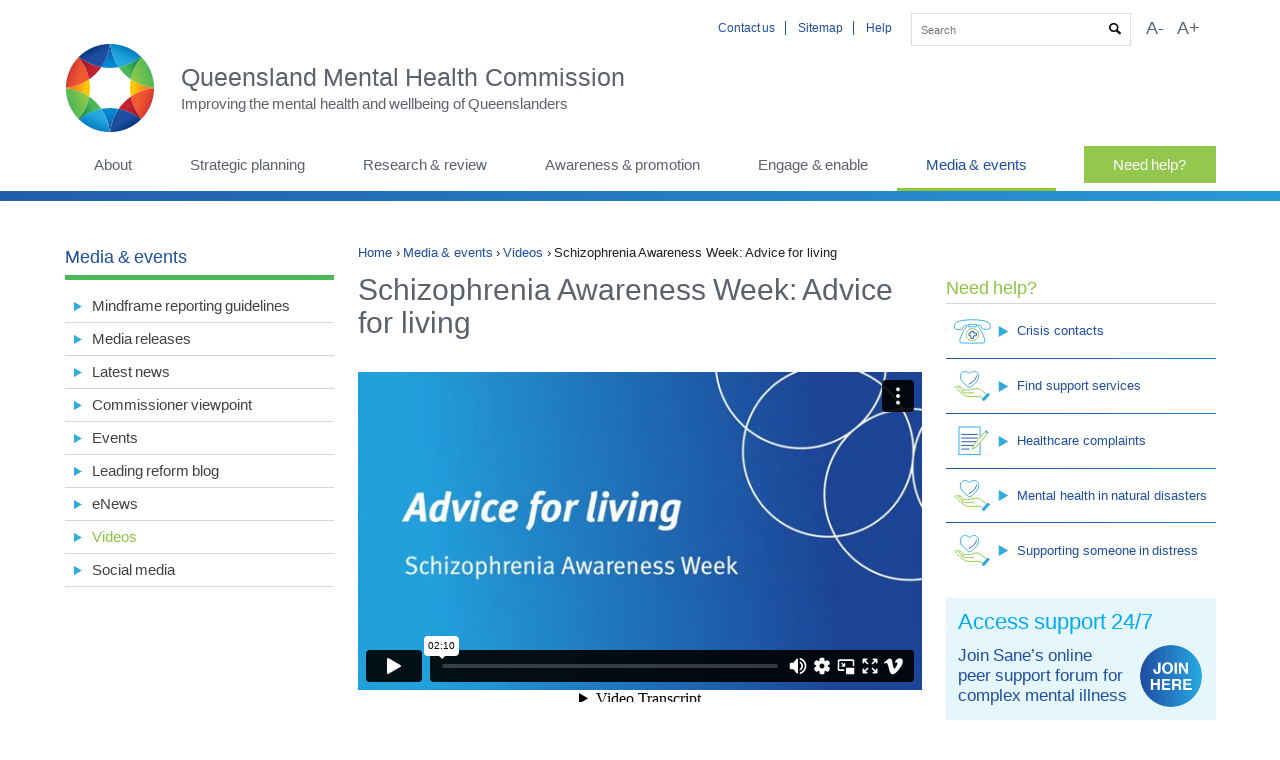

--- FILE ---
content_type: text/html; charset=utf-8
request_url: https://www.qmhc.qld.gov.au/videos/schizophrenia-awareness-week-advice-for-living
body_size: 13371
content:
<!DOCTYPE html>
<!--[if IEMobile 7]><html class="iem7"  lang="en" dir="ltr"><![endif]-->
<!--[if lte IE 6]><html class="lt-ie9 lt-ie8 lt-ie7"  lang="en" dir="ltr"><![endif]-->
<!--[if (IE 7)&(!IEMobile)]><html class="lt-ie9 lt-ie8"  lang="en" dir="ltr"><![endif]-->
<!--[if IE 8]><html class="lt-ie9"  lang="en" dir="ltr"><![endif]-->
<!--[if IE 9]><html class="ie9"  lang="en" dir="ltr"><![endif]-->
<!--[if (gte IE 9)|(gt IEMobile 7)]><!--><html  lang="en" dir="ltr" prefix="AGLSTERMS: http://www.agls.gov.au/agls/terms/ og: https://ogp.me/ns#"><!--<![endif]-->
<head>
    <meta http-equiv="X-UA-Compatible" content="IE=edge">
  <meta charset="utf-8" />
<link rel="apple-touch-icon" sizes="180x180" href="/sites/default/files/favicons/apple-touch-icon.png"/>
<link rel="icon" type="image/png" href="/sites/default/files/favicons/favicon-32x32.png" sizes="32x32"/>
<link rel="icon" type="image/png" href="/sites/default/files/favicons/favicon-16x16.png" sizes="16x16"/>
<link rel="manifest" href="/sites/default/files/favicons/manifest.json"/>
<link rel="mask-icon" href="/sites/default/files/favicons/safari-pinned-tab.svg" color="#5bbad5"/>
<meta name="theme-color" content="#ffffff"/>
<link rel="schema.AGLSTERMS" href="http://www.agls.gov.au/agls/terms/" />
<script type="application/ld+json">
{"@context":"http:\/\/schema.org","@type":"BreadcrumbList","itemListElement":[{"@type":"ListItem","position":1,"item":{"name":"Media &amp; events","@id":"https:\/\/www.qmhc.qld.gov.au\/media-events"}},{"@type":"ListItem","position":2,"item":{"name":"Videos","@id":"https:\/\/www.qmhc.qld.gov.au\/media-events\/videos"}}]}
</script>  <title>Schizophrenia Awareness Week: Advice for living | Queensland Mental Health Commission</title>

      <meta name="MobileOptimized" content="width">
    <meta name="HandheldFriendly" content="true">
    <meta name="viewport" content="width=device-width">
    <meta http-equiv="cleartype" content="on">
  <link type="text/css" rel="stylesheet" href="https://www.qmhc.qld.gov.au/sites/default/files/css/css_VvzL8-7sjsJZj_7DMyOiJT_SRbcZYVdvgA28Wgn9JoQ.css" media="all" />
<link type="text/css" rel="stylesheet" href="https://www.qmhc.qld.gov.au/sites/default/files/css/css_MlHAJl-M-UNlQbST7vTCGR4qgL81p32koPPMZXVYqFQ.css" media="all" />
<link type="text/css" rel="stylesheet" href="https://www.qmhc.qld.gov.au/sites/default/files/css/css_s_frmPVpf0ynWuX862MauwNwUnU7TImNMfitHcYEtW0.css" media="all" />
   <!--[if lte IE 9]>
  <link type="text/css" rel="stylesheet" media="all" href="/sites/all/themes/custom/responsive/css/ie.css" />
  <![endif]-->
    <script src="https://www.qmhc.qld.gov.au/sites/default/files/js/js_Pt6OpwTd6jcHLRIjrE-eSPLWMxWDkcyYrPTIrXDSON0.js"></script>
<script src="https://www.qmhc.qld.gov.au/sites/default/files/js/js_onbE0n0cQY6KTDQtHO_E27UBymFC-RuqypZZ6Zxez-o.js"></script>
<script src="https://www.qmhc.qld.gov.au/sites/default/files/js/js_qETfumwtLJ8uMCpGW7u0bBBUv8yWFFOD51vJDxM-f78.js"></script>
<script src="https://www.qmhc.qld.gov.au/sites/default/files/js/js_EEGjg5TxoMjoWZ8F-p_d2BR_ivUR1e5bOUGYXXaW5W4.js"></script>
<script src="https://www.googletagmanager.com/gtag/js?id=UA-15237297-44"></script>
<script>window.dataLayer = window.dataLayer || [];function gtag(){dataLayer.push(arguments)};gtag("js", new Date());gtag("set", "developer_id.dMDhkMT", true);gtag("config", "UA-15237297-44", {"groups":"default","linker":{"domains":["www.qmhc.qld.gov.au"]},"anonymize_ip":true});</script>
<script src="https://www.qmhc.qld.gov.au/sites/default/files/js/js_4Bn1FHP0-cymhn72AeTIwKVvwp6nfSiB37Baj6OnuFw.js"></script>
<script src="https://www.qmhc.qld.gov.au/sites/default/files/js/js_6s3Y0puRUb6eIXJyPcEEEjqBAsvW04pCh6ekhfZj2uQ.js"></script>
<script>jQuery.extend(Drupal.settings, {"basePath":"\/","pathPrefix":"","setHasJsCookie":0,"ajaxPageState":{"theme":"responsive","theme_token":"fQjg3m75OHvyhGUf4Qj63rD2ldXZi25RWQTDBS9LMGk","js":{"sites\/all\/modules\/contrib\/addthis\/addthis.js":1,"sites\/all\/modules\/contrib\/jquery_update\/replace\/jquery\/1.12\/jquery.min.js":1,"misc\/jquery-extend-3.4.0.js":1,"misc\/jquery-html-prefilter-3.5.0-backport.js":1,"misc\/jquery.once.js":1,"misc\/drupal.js":1,"sites\/all\/modules\/contrib\/jquery_update\/js\/jquery_browser.js":1,"misc\/form-single-submit.js":1,"profiles\/agov\/modules\/contrib\/entityreference\/js\/entityreference.js":1,"profiles\/agov\/modules\/contrib\/ctools\/js\/jump-menu.js":1,"profiles\/agov\/modules\/contrib\/toc_filter\/toc_filter.js":1,"profiles\/agov\/modules\/contrib\/agov_text_resize\/js\/text-resize.js":1,"profiles\/agov\/modules\/contrib\/google_analytics\/googleanalytics.js":1,"https:\/\/www.googletagmanager.com\/gtag\/js?id=UA-15237297-44":1,"0":1,"profiles\/agov\/libraries\/superfish\/jquery.hoverIntent.minified.js":1,"profiles\/agov\/libraries\/superfish\/sftouchscreen.js":1,"profiles\/agov\/libraries\/superfish\/sfsmallscreen.js":1,"profiles\/agov\/libraries\/superfish\/supposition.js":1,"profiles\/agov\/libraries\/superfish\/superfish.js":1,"profiles\/agov\/libraries\/superfish\/supersubs.js":1,"profiles\/agov\/modules\/contrib\/superfish\/superfish.js":1,"sites\/all\/themes\/custom\/responsive\/js\/script.js":1},"css":{"modules\/system\/system.base.css":1,"modules\/system\/system.menus.css":1,"modules\/system\/system.messages.css":1,"modules\/system\/system.theme.css":1,"sites\/all\/modules\/contrib\/simplenews\/simplenews.css":1,"sites\/all\/modules\/contrib\/calendar\/css\/calendar_multiday.css":1,"modules\/field\/theme\/field.css":1,"sites\/all\/modules\/contrib\/logintoboggan\/logintoboggan.css":1,"modules\/node\/node.css":1,"profiles\/agov\/modules\/contrib\/toc_filter\/toc_filter.css":1,"modules\/user\/user.css":1,"profiles\/agov\/modules\/contrib\/video_filter\/video_filter.css":1,"profiles\/agov\/modules\/contrib\/views\/css\/views.css":1,"sites\/all\/modules\/contrib\/ckeditor_image2\/ckeditor_image2.theme.css":1,"sites\/all\/modules\/contrib\/ckeditor_image2\/ckeditor_image2.responsive.css":1,"profiles\/agov\/modules\/contrib\/media\/modules\/media_wysiwyg\/css\/media_wysiwyg.base.css":1,"profiles\/agov\/modules\/contrib\/ctools\/css\/ctools.css":1,"profiles\/agov\/modules\/contrib\/panels\/css\/panels.css":1,"profiles\/agov\/libraries\/superfish\/css\/superfish.css":1,"profiles\/agov\/libraries\/superfish\/css\/superfish-smallscreen.css":1,"sites\/all\/themes\/custom\/responsive\/system.menus.css":1,"sites\/all\/themes\/custom\/responsive\/system.messages.css":1,"sites\/all\/themes\/custom\/responsive\/system.theme.css":1,"sites\/all\/themes\/custom\/responsive\/css\/agov_styles.css":1,"sites\/all\/themes\/custom\/responsive\/css\/slick.css":1,"sites\/all\/themes\/custom\/responsive\/css\/lexicon.css":1,"sites\/all\/themes\/custom\/responsive\/css\/chosen.css":1,"sites\/all\/themes\/custom\/responsive\/css\/calendar_multiday.css":1,"sites\/all\/themes\/custom\/responsive\/css\/ckeditor_image2.responsive.css":1,"sites\/all\/themes\/custom\/responsive\/css\/jquery.ui.dialog.css":1,"sites\/all\/themes\/custom\/responsive\/css\/qmhc.css":1}},"toc_filter_smooth_scroll_duration":"","better_exposed_filters":{"views":{"section_block":{"displays":{"media_events":{"filters":[]}}},"last_updated":{"displays":{"default":{"filters":[]}}}}},"currentPath":"file\/5866","currentPathIsAdmin":false,"googleanalytics":{"account":["UA-15237297-44"],"trackOutbound":1,"trackMailto":1,"trackDownload":1,"trackDownloadExtensions":"7z|aac|arc|arj|asf|asx|avi|bin|csv|doc(x|m)?|dot(x|m)?|exe|flv|gif|gz|gzip|hqx|jar|jpe?g|js|mp(2|3|4|e?g)|mov(ie)?|msi|msp|pdf|phps|png|ppt(x|m)?|pot(x|m)?|pps(x|m)?|ppam|sld(x|m)?|thmx|qtm?|ra(m|r)?|sea|sit|tar|tgz|torrent|txt|wav|wma|wmv|wpd|xls(x|m|b)?|xlt(x|m)|xlam|xml|z|zip","trackDomainMode":2,"trackCrossDomains":["www.qmhc.qld.gov.au"]},"urlIsAjaxTrusted":{"\/videos\/schizophrenia-awareness-week-advice-for-living":true},"superfish":{"1":{"id":"1","sf":{"animation":{"opacity":"show"},"speed":0,"autoArrows":false,"dropShadows":false},"plugins":{"touchscreen":{"behaviour":"0","mode":"useragent_predefined"},"smallscreen":{"mode":"window_width","breakpointUnit":"px","accordionButton":"2","title":"Main menu"},"supposition":true,"supersubs":true}}}});</script>
      <!--[if lt IE 9]>
    <script src="/sites/all/themes/contrib/zen5/js/html5-respond.js"></script>
    <![endif]-->
    <script async src="/sites/all/libraries/picturefill/picturefill.min.js"></script>
</head>
<body class="html not-front not-logged-in two-sidebars page-file page-file- page-file-5866 section-videos theme-qmhc" >
        <a id="skip-link" href="#skip-content" class="element-invisible element-focusable">Skip to Content</a>
      <div id="page">
<header class="header" id="header" role="banner">
  <div class="header__inner">

        <div class="header__region region region-header">
    
<div id="block-menu-menu-header-menu" class="block block-menu header-menu first odd" role="navigation">
  <div class="block-inner">
      
  <div class="block__content">
    <ul class="menu"><li class="menu__item is-leaf first leaf"><a href="/contact-us" class="menu__link">Contact us</a></li>
<li class="menu__item is-leaf leaf"><a href="/sitemap" class="menu__link">Sitemap</a></li>
<li class="menu__item is-leaf last leaf"><a href="http://www.qld.gov.au/help" class="menu__link">Help</a></li>
</ul>  </div>
  </div>
</div>

<div id="block-search-api-page-default-search" class="block block-search-api-page even">
  <div class="block-inner">
      
  <div class="block__content">
  	      <div class="mag-glass"></div>
        <form action="/videos/schizophrenia-awareness-week-advice-for-living" method="post" id="search-api-page-search-form-default-search" accept-charset="UTF-8"><div><div class="form-item form-type-textfield form-item-keys-1">
  <label class="element-invisible" for="edit-keys-1">Enter your keywords </label>
 <input placeholder="Search" type="text" id="edit-keys-1" name="keys_1" value="" size="15" maxlength="128" class="form-text" />
</div>
<input type="hidden" name="id" value="1" />
<input type="submit" id="edit-submit-1" name="op" value="Search" class="form-submit" /><input type="hidden" name="form_build_id" value="form-TrbD151EvTsJEoQPs3Itw-bYtmfJhDVMcqX10Gr5WKg" />
<input type="hidden" name="form_id" value="search_api_page_search_form_default_search" />
</div></form>  </div>
 </div>
</div>
<div id="block-agov-text-resize-text-resize" class="block block-agov-text-resize last odd">
  <div class="block-inner">
      
  <div class="block__content">
    <ul class="text-resize">
  <li>
    <a href="#" class="font-small">
      A-    </a>
  </li>
  <li >
    <a href="#" class="font-large">
      A+    </a>
  </li>
</ul>
  </div>
  </div>
</div>
  </div>

      <div class="header__left" id="header-left">

  <a href="/" title="Home" rel="home"  class="header__logo" id="logo">
  <picture>
    <!--[if IE 9]><video style="display: none;"><![endif]-->
      <source srcset="https://www.qmhc.qld.gov.au/sites/all/themes/custom/responsive/logo.svg" media="(min-width: 768px)">
      <source srcset="/sites/all/themes/custom/responsive/logo-mob.svg" media="(min-width: 1px)">
      <!--[if IE 9]></video><![endif]-->
      <img srcset="https://www.qmhc.qld.gov.au/sites/all/themes/custom/responsive/logo.svg" alt="Home" class="header__logo-image" />
  </picture>
</a>
  

          <div class="header__name-and-slogan" id="name-and-slogan">

                             <div class="header__site-name" id="site-name">
            <a href="/" title="Home" class="header__site-link" rel="home"><span>Queensland Mental Health Commission</span></a>
          </div>
                     
                  <div class="header__site-slogan" id="site-slogan">Improving the mental health and wellbeing of Queenslanders</div>
              </div>
    
    </div>
  </div>
</header>


  <div class="region region-navigation">
    
<div id="block-superfish-1" class="block block-superfish first last odd">
  <div class="block-inner">
      
  <div class="block__content">
    <ul  id="superfish-1" class="menu sf-menu sf-main-menu sf-horizontal sf-style-none sf-total-items-7 sf-parent-items-6 sf-single-items-1"><li id="menu-1164-1" class="first odd sf-item-1 sf-depth-1 sf-total-children-6 sf-parent-children-6 sf-single-children-0 menuparent"><a href="/about" class="sf-depth-1 menuparent">About</a><ul class="sf-megamenu"><li class="sf-megamenu-wrapper first odd sf-item-1 sf-depth-1 sf-total-children-6 sf-parent-children-6 sf-single-children-0 menuparent"><ol><li id="menu-1327-1" class="first odd sf-item-1 sf-depth-2 sf-total-children-4 sf-parent-children-0 sf-single-children-4 sf-megamenu-column menuparent"><div class="sf-megamenu-column"><a href="/about/our-work" class="sf-depth-2 menuparent">Our work</a><ol><li id="menu-1428-1" class="first odd sf-item-1 sf-depth-3 sf-no-children"><a href="/about/our-work/vision-role-and-functions" class="sf-depth-3">Vision, role and functions</a></li><li id="menu-1430-1" class="middle even sf-item-2 sf-depth-3 sf-no-children"><a href="/about/our-work/our-legislation" class="sf-depth-3">Our legislation</a></li><li id="menu-3807-1" class="middle odd sf-item-3 sf-depth-3 sf-no-children"><a href="/about/our-work/qmhc-strategic-plan" class="sf-depth-3">QMHC Strategic plan</a></li><li id="menu-1432-1" class="last even sf-item-4 sf-depth-3 sf-no-children"><a href="/about/our-work/operational-plan" class="sf-depth-3">Operational plan</a></li></ol></div></li><li id="menu-1328-1" class="middle even sf-item-2 sf-depth-2 sf-total-children-5 sf-parent-children-1 sf-single-children-4 sf-megamenu-column menuparent"><div class="sf-megamenu-column"><a href="/about/management-structure" class="sf-depth-2 menuparent">Management &amp; structure</a><ol><li id="menu-2618-1" class="first odd sf-item-1 sf-depth-3 sf-no-children"><a href="/about/management-structure/commissioner" class="sf-depth-3">Commissioner</a></li><li id="menu-1434-1" class="middle even sf-item-2 sf-depth-3 sf-no-children"><a href="/about/management-structure/advisory-council-role" class="sf-depth-3">Advisory Council role</a></li><li id="menu-2312-1" class="middle odd sf-item-3 sf-depth-3 sf-total-children-13 sf-parent-children-0 sf-single-children-13 menuparent"><a href="/about/management-structure/advisory-council-members" class="sf-depth-3 menuparent">Advisory Council members</a><ul><li id="menu-3729-1" class="first odd sf-item-1 sf-depth-4 sf-no-children"><a href="/about/management-structure/advisory-council-members/sanam-ahmadzada" class="sf-depth-4">Sanam Ahmadzada</a></li><li id="menu-1902-1" class="middle even sf-item-2 sf-depth-4 sf-no-children"><a href="/about/management-structure/advisory-council-members/naraja-clay" class="sf-depth-4">Naraja Clay</a></li><li id="menu-2659-1" class="middle odd sf-item-3 sf-depth-4 sf-no-children"><a href="/about/management-structure/advisory-council-members/professor-brett-emmerson-am" class="sf-depth-4">Professor Brett Emmerson AM</a></li><li id="menu-1899-1" class="middle even sf-item-4 sf-depth-4 sf-no-children"><a href="/about/management-structure/advisory-council-members/professor-jason-ferris" class="sf-depth-4">Professor  Jason Ferris</a></li><li id="menu-1900-1" class="middle odd sf-item-5 sf-depth-4 sf-no-children"><a href="/about/management-structure/advisory-council-members/eddie-fewings" class="sf-depth-4">Eddie Fewings</a></li><li id="menu-1898-1" class="middle even sf-item-6 sf-depth-4 sf-no-children"><a href="/about/management-structure/advisory-council-members/jorgen-gullestrup" class="sf-depth-4">Jorgen Gullestrup</a></li><li id="menu-1895-1" class="middle odd sf-item-7 sf-depth-4 sf-no-children"><a href="/about/management-structure/advisory-council-members/professor-david-kavanagh" class="sf-depth-4">Professor David Kavanagh</a></li><li id="menu-1897-1" class="middle even sf-item-8 sf-depth-4 sf-no-children"><a href="/about/management-structure/advisory-council-members/emma-kill" class="sf-depth-4">Emma Kill</a></li><li id="menu-3730-1" class="middle odd sf-item-9 sf-depth-4 sf-no-children"><a href="/about/management-structure/advisory-council-members/professor-cindy-shannon-am-chair" class="sf-depth-4">Professor Cindy Shannon AM (Chair)</a></li><li id="menu-2661-1" class="middle even sf-item-10 sf-depth-4 sf-no-children"><a href="/about/management-structure/advisory-council-members/gabrielle-vilic-deputy-chair" class="sf-depth-4">Gabrielle Vilic (Deputy Chair)</a></li><li id="menu-2658-1" class="middle odd sf-item-11 sf-depth-4 sf-no-children"><a href="/about/management-structure/advisory-council-members/karyn-walsh" class="sf-depth-4">Karyn Walsh</a></li><li id="menu-1901-1" class="middle even sf-item-12 sf-depth-4 sf-no-children"><a href="/about/management-structure/advisory-council-members/jane-williams" class="sf-depth-4">Jane Williams</a></li><li id="menu-2313-1" class="last odd sf-item-13 sf-depth-4 sf-no-children"><a href="/about/management-structure/advisory-council-members/former-council-members" class="sf-depth-4">Former Council members</a></li></ul></li><li id="menu-1859-1" class="middle even sf-item-4 sf-depth-3 sf-no-children"><a href="/about/management-structure/advisory-council-communiques" class="sf-depth-3">Advisory Council communiques</a></li><li id="menu-1860-1" class="last odd sf-item-5 sf-depth-3 sf-no-children"><a href="/about/management-structure/organisational-structure" class="sf-depth-3">Organisational structure</a></li></ol></div></li><li id="menu-1329-1" class="middle odd sf-item-3 sf-depth-2 sf-total-children-4 sf-parent-children-0 sf-single-children-4 sf-megamenu-column menuparent"><div class="sf-megamenu-column"><a href="/about/our-performance" class="sf-depth-2 menuparent">Our performance</a><ol><li id="menu-1436-1" class="first odd sf-item-1 sf-depth-3 sf-no-children"><a href="/about/our-performance/performance-measures" class="sf-depth-3">Performance measures</a></li><li id="menu-1439-1" class="middle even sf-item-2 sf-depth-3 sf-no-children"><a href="/about/our-performance/annual-report" class="sf-depth-3">Annual report</a></li><li id="menu-1437-1" class="middle odd sf-item-3 sf-depth-3 sf-no-children"><a href="/about/our-performance/stakeholder-survey" class="sf-depth-3">Stakeholder survey</a></li><li id="menu-2644-1" class="last even sf-item-4 sf-depth-3 sf-no-children"><a href="/about/our-performance/compliments-and-complaints" class="sf-depth-3">Compliments &amp; complaints</a></li></ol></div></li><li id="menu-1330-1" class="middle even sf-item-4 sf-depth-2 sf-total-children-6 sf-parent-children-0 sf-single-children-6 sf-megamenu-column menuparent"><div class="sf-megamenu-column"><a href="/about/corporate-information" class="sf-depth-2 menuparent">Corporate information</a><ol><li id="menu-1440-1" class="first odd sf-item-1 sf-depth-3 sf-no-children"><a href="/about/corporate-information/budget" class="sf-depth-3">Budget</a></li><li id="menu-1442-1" class="middle even sf-item-2 sf-depth-3 sf-no-children"><a href="/about/corporate-information/registers" class="sf-depth-3">Registers</a></li><li id="menu-1861-1" class="middle odd sf-item-3 sf-depth-3 sf-no-children"><a href="/about/corporate-information/information-and-privacy" class="sf-depth-3">Information and privacy</a></li><li id="menu-1862-1" class="middle even sf-item-4 sf-depth-3 sf-no-children"><a href="/about/corporate-information/jobs-and-tenders" class="sf-depth-3">Jobs and tenders</a></li><li id="menu-3926-1" class="middle odd sf-item-5 sf-depth-3 sf-no-children"><a href="/about/corporate-information/cultural-capability-action-plan" class="sf-depth-3">Cultural Capability Action Plan</a></li><li id="menu-3725-1" class="last even sf-item-6 sf-depth-3 sf-no-children"><a href="/about/corporate-information/multicultural-action-plan" class="sf-depth-3">Multicultural Action Plan</a></li></ol></div></li><li id="menu-1338-1" class="middle odd sf-item-5 sf-depth-2 sf-total-children-11 sf-parent-children-4 sf-single-children-7 sf-megamenu-column menuparent"><div class="sf-megamenu-column"><a href="/about/funding" class="sf-depth-2 menuparent">Funding</a><ol><li id="menu-4137-1" class="first odd sf-item-1 sf-depth-3 sf-no-children"><a href="/about/funding/cultural-healing-grants" class="sf-depth-3">Cultural Healing grants</a></li><li id="menu-4133-1" class="middle even sf-item-2 sf-depth-3 sf-no-children"><a href="/about/funding/dfv-suicide-risk-lived-experience-partnership-guidelines" class="sf-depth-3">DFV, suicide risk &amp; lived experience partnership guidelines</a></li><li id="menu-3831-1" class="middle odd sf-item-3 sf-depth-3 sf-total-children-1 sf-parent-children-0 sf-single-children-1 menuparent"><a href="/about/funding/aod-community-prevention" class="sf-depth-3 menuparent">AOD community prevention</a><ul><li id="menu-4131-1" class="firstandlast odd sf-item-1 sf-depth-4 sf-no-children"><a href="/about/funding/aod-community-prevention/round-1-recipients" class="sf-depth-4">Round 1 recipients</a></li></ul></li><li id="menu-3805-1" class="middle even sf-item-4 sf-depth-3 sf-no-children"><a href="/about/funding/bursaries" class="sf-depth-3">Bursaries</a></li><li id="menu-4129-1" class="middle odd sf-item-5 sf-depth-3 sf-no-children"><a href="/about/funding/lived-living-experience-peer-workforce-grants" class="sf-depth-3">Lived- Living Experience (Peer) Workforce Grants</a></li><li id="menu-2653-1" class="middle even sf-item-6 sf-depth-3 sf-no-children"><a href="/about/funding/paid-participation" class="sf-depth-3">Paid participation</a></li><li id="menu-3830-1" class="middle odd sf-item-7 sf-depth-3 sf-no-children"><a href="/about/funding/reducing-aod-harm-in-cald-communities" class="menu-node-unpublished sf-depth-3">Reducing AOD harm in CALD communities</a></li><li id="menu-3741-1" class="middle even sf-item-8 sf-depth-3 sf-total-children-1 sf-parent-children-0 sf-single-children-1 menuparent"><a href="/about/funding/sponsorship-program" class="sf-depth-3 menuparent">Sponsorship</a><ul><li id="menu-3742-1" class="firstandlast odd sf-item-1 sf-depth-4 sf-no-children"><a href="/about/funding/sponsorship/sponsorship-register" class="sf-depth-4">Sponsorship register</a></li></ul></li><li id="menu-3826-1" class="middle odd sf-item-9 sf-depth-3 sf-no-children"><a href="/about/funding/aod-responses-in-housing-and-homelessness-settings-grants" class="sf-depth-3">AOD Responses in Housing and Homelessness Settings Grants</a></li><li id="menu-1345-1" class="middle even sf-item-10 sf-depth-3 sf-total-children-1 sf-parent-children-1 sf-single-children-0 menuparent"><a href="/about/funding/better-futures-grants" class="sf-depth-3 menuparent">Better Futures Grants</a><ul><li id="menu-1863-1" class="firstandlast odd sf-item-1 sf-depth-4 sf-total-children-6 sf-parent-children-0 sf-single-children-6 menuparent"><a href="/about/funding/better-futures-grant-program/better-futures-grant-register" class="sf-depth-4 menuparent">Better Futures Grant register</a><ul><li id="menu-3829-1" class="first odd sf-item-1 sf-depth-5 sf-no-children"><a href="/about/funding/better-futures-grants/better-futures-grant-register/2023-24-grant-recipients" class="sf-depth-5">2023-24 Grant recipients</a></li><li id="menu-3743-1" class="middle even sf-item-2 sf-depth-5 sf-no-children"><a href="/about/funding/better-futures-grant-program/better-futures-grant-register/2019-grant-recipients" class="sf-depth-5">2019 Grant recipients</a></li><li id="menu-2641-1" class="middle odd sf-item-3 sf-depth-5 sf-no-children"><a href="/about/funding/better-futures-grant-program/better-futures-grant-register/2017-18-grant-recipients" class="sf-depth-5">2017-18 Grant recipients</a></li><li id="menu-2300-1" class="middle even sf-item-4 sf-depth-5 sf-no-children"><a href="/strategic-planning/grant-program/grant-register/2016-17-grant-recipients" class="sf-depth-5">2016-17 Grant recipients</a></li><li id="menu-2301-1" class="middle odd sf-item-5 sf-depth-5 sf-no-children"><a href="/strategic-planning/grant-program/grant-register/2015-16-grant-recipients" class="sf-depth-5">2015-16 Grant recipients</a></li><li id="menu-2302-1" class="last even sf-item-6 sf-depth-5 sf-no-children"><a href="/strategic-planning/grant-program/grant-register/2014-15-grant-recipients" class="sf-depth-5">2014-15 Grant recipients</a></li></ul></li></ul></li><li id="menu-3822-1" class="last odd sf-item-11 sf-depth-3 sf-total-children-1 sf-parent-children-0 sf-single-children-1 menuparent"><a href="/about/funding/mental-health-wellbeing-grants" class="sf-depth-3 menuparent">Mental Health &amp; Wellbeing Grants</a><ul><li id="menu-4130-1" class="firstandlast odd sf-item-1 sf-depth-4 sf-no-children"><a href="/about/funding/mental-health-wellbeing-grants/2024-25-grant-recipients" class="menu-node-unpublished sf-depth-4">2024-25 Grant recipients</a></li></ul></li></ol></div></li><li id="menu-1925-1" class="last even sf-item-6 sf-depth-2 sf-total-children-2 sf-parent-children-1 sf-single-children-1 sf-megamenu-column menuparent"><div class="sf-megamenu-column"><a href="/about/publications" class="sf-depth-2 menuparent">Publications</a><ol><li id="menu-1973-1" class="first odd sf-item-1 sf-depth-3 sf-total-children-4 sf-parent-children-2 sf-single-children-2 menuparent"><a href="/about/publications" class="sf-depth-3 menuparent">Browse</a><ul><li id="menu-2065-1" class="first odd sf-item-1 sf-depth-4 sf-no-children"><a href="/about/publications/browse/qmhc-submissions" title="Submissions" class="sf-depth-4">QMHC submissions</a></li><li id="menu-2066-1" class="middle even sf-item-2 sf-depth-4 sf-total-children-8 sf-parent-children-0 sf-single-children-8 menuparent"><a href="/about/publications/browse/policy-and-research" title="Policy and Research" class="sf-depth-4 menuparent">Policy and research</a><ul><li id="menu-2266-1" class="first odd sf-item-1 sf-depth-5 sf-no-children"><a href="/about/publications/browse/consultation-reports" title="Consultation reports" class="sf-depth-5">Consultation reports</a></li><li id="menu-2069-1" class="middle even sf-item-2 sf-depth-5 sf-no-children"><a href="/about/publications/browse/discussion-papers" title="Discussion papers" class="sf-depth-5">Discussion papers</a></li><li id="menu-2071-1" class="middle odd sf-item-3 sf-depth-5 sf-no-children"><a href="/about/publications/browse/implementation-reports" title="Implementation reports" class="sf-depth-5">Implementation reports</a></li><li id="menu-2070-1" class="middle even sf-item-4 sf-depth-5 sf-no-children"><a href="/about/publications/browse/research-reports" title="Research reports" class="sf-depth-5">Research reports</a></li><li id="menu-2072-1" class="middle odd sf-item-5 sf-depth-5 sf-no-children"><a href="/about/publications/browse/indicator-reports" title="Indicator reports" class="sf-depth-5">Indicator reports</a></li><li id="menu-2073-1" class="middle even sf-item-6 sf-depth-5 sf-no-children"><a href="/about/publications/browse/ordinary-reports" title="Ordinary reports" class="sf-depth-5">Ordinary reports</a></li><li id="menu-2256-1" class="middle odd sf-item-7 sf-depth-5 sf-no-children"><a href="/about/publications/browse/strategy-and-action-plans" title="Strategies and plans" class="sf-depth-5">Strategy and action plans</a></li><li id="menu-2267-1" class="last even sf-item-8 sf-depth-5 sf-no-children"><a href="/about/publications/browse/working-group-updates" title="Working group updates" class="sf-depth-5">Working Group updates</a></li></ul></li><li id="menu-2074-1" class="middle odd sf-item-3 sf-depth-4 sf-no-children"><a href="/about/publications/browse/annual-reports" title="Annual reports" class="sf-depth-4">Annual reports</a></li><li id="menu-2075-1" class="last even sf-item-4 sf-depth-4 sf-total-children-5 sf-parent-children-0 sf-single-children-5 menuparent"><a href="/about/publications/browse/other-publications" title="Other publications" class="sf-depth-4 menuparent">Other publications</a><ul><li id="menu-2264-1" class="first odd sf-item-1 sf-depth-5 sf-no-children"><a href="/about/publications/browse/agreements" title="Agreements" class="sf-depth-5">Agreements</a></li><li id="menu-2076-1" class="middle even sf-item-2 sf-depth-5 sf-no-children"><a href="/about/publications/browse/brochures-posters-other-resources" title="Brochures" class="sf-depth-5">Brochures, posters, other resources</a></li><li id="menu-2077-1" class="middle odd sf-item-3 sf-depth-5 sf-no-children"><a href="/about/publications/browse/communiques" title="Communiques" class="sf-depth-5">Communiques</a></li><li id="menu-2078-1" class="middle even sf-item-4 sf-depth-5 sf-no-children"><a href="/about/publications/browse/policies-registers-and-forms" title="Forms" class="sf-depth-5">Policies, registers and forms</a></li><li id="menu-2265-1" class="last odd sf-item-5 sf-depth-5 sf-no-children"><a href="/about/publications/browse/corporate-plans-and-frameworks" title="Corporate plans and frameworks" class="sf-depth-5">Corporate plans and frameworks</a></li></ul></li></ul></li><li id="menu-1972-1" class="last even sf-item-2 sf-depth-3 sf-no-children"><a href="/about/publications/search" class="sf-depth-3">Search</a></li></ol></div></li></ol></li></ul></li><li id="menu-1165-1" class="middle even sf-item-2 sf-depth-1 sf-total-children-2 sf-parent-children-2 sf-single-children-0 menuparent"><a href="/strategic-planning" class="sf-depth-1 menuparent">Strategic planning</a><ul class="sf-megamenu"><li class="sf-megamenu-wrapper middle even sf-item-2 sf-depth-1 sf-total-children-2 sf-parent-children-2 sf-single-children-0 menuparent"><ol><li id="menu-1341-1" class="first odd sf-item-1 sf-depth-2 sf-total-children-3 sf-parent-children-0 sf-single-children-3 sf-megamenu-column menuparent"><div class="sf-megamenu-column"><a href="/strategic-planning/statewide-strategic-plan" class="sf-depth-2 menuparent">Statewide strategic plan</a><ol><li id="menu-3782-1" class="first odd sf-item-1 sf-depth-3 sf-no-children"><a href="https://www.qmhc.qld.gov.au/shifting-minds-2023-2028" class="sf-depth-3">Shifting minds 2023–2028</a></li><li id="menu-3344-1" class="middle even sf-item-2 sf-depth-3 sf-no-children"><a href="https://www.qmhc.qld.gov.au/shifting-minds-2018-2023" class="sf-depth-3">Shifting minds 2018–2023</a></li><li id="menu-1454-1" class="last odd sf-item-3 sf-depth-3 sf-no-children"><a href="/strategic-planning/statewide-strategic-plan/2014-2019-strategic-plan" class="sf-depth-3">2014–2019 Strategic Plan</a></li></ol></div></li><li id="menu-1342-1" class="last even sf-item-2 sf-depth-2 sf-total-children-4 sf-parent-children-0 sf-single-children-4 sf-megamenu-column menuparent"><div class="sf-megamenu-column"><a href="/strategic-planning/sub-plans" class="sf-depth-2 menuparent">Sub plans</a><ol><li id="menu-1459-1" class="first odd sf-item-1 sf-depth-3 sf-no-children"><a href="https://info.qmhc.qld.gov.au/queensland-alcohol-and-other-drugs-plan" class="sf-depth-3">Alcohol and other drugs plan</a></li><li id="menu-1462-1" class="middle even sf-item-2 sf-depth-3 sf-no-children"><a href="/strategic-planning/sub-plans/every-life-phase-one" class="sf-depth-3">Every life Phase One</a></li><li id="menu-3791-1" class="middle odd sf-item-3 sf-depth-3 sf-no-children"><a href="https://www.qmhc.qld.gov.au/every-life-suicide-prevention-plan" class="sf-depth-3">Every life Phase Two</a></li><li id="menu-3811-1" class="last even sf-item-4 sf-depth-3 sf-no-children"><a href="https://info.qmhc.qld.gov.au/queensland-trauma-strategy" class="sf-depth-3">Queensland trauma strategy</a></li></ol></div></li></ol></li></ul></li><li id="menu-1166-1" class="middle odd sf-item-3 sf-depth-1 sf-total-children-6 sf-parent-children-6 sf-single-children-0 menuparent"><a href="/research-review" class="sf-depth-1 menuparent">Research &amp; review</a><ul class="sf-megamenu"><li class="sf-megamenu-wrapper middle odd sf-item-3 sf-depth-1 sf-total-children-6 sf-parent-children-6 sf-single-children-0 menuparent"><ol><li id="menu-1346-1" class="first odd sf-item-1 sf-depth-2 sf-total-children-6 sf-parent-children-0 sf-single-children-6 sf-megamenu-column menuparent"><div class="sf-megamenu-column"><a href="/research-review/human-rights" class="sf-depth-2 menuparent">Human rights</a><ol><li id="menu-3726-1" class="first odd sf-item-1 sf-depth-3 sf-no-children"><a href="/research-review/human-rights/opcat" class="sf-depth-3">OPCAT</a></li><li id="menu-1461-1" class="middle even sf-item-2 sf-depth-3 sf-no-children"><a href="/research-review/human-rights-protection/least-restrictive-practices" class="sf-depth-3">Least restrictive practices</a></li><li id="menu-3740-1" class="middle odd sf-item-3 sf-depth-3 sf-no-children"><a href="/research-review/human-rights/restorative-practice" class="sf-depth-3">Restorative practice</a></li><li id="menu-3555-1" class="middle even sf-item-4 sf-depth-3 sf-no-children"><a href="/research-review/human-rights/involuntary-treatment-protections" class="sf-depth-3">Involuntary treatment protections</a></li><li id="menu-1463-1" class="middle odd sf-item-5 sf-depth-3 sf-no-children"><a href="/research-review/human-rights/human-rights-act-2019" class="sf-depth-3">Human Rights Act 2019</a></li><li id="menu-1460-1" class="last even sf-item-6 sf-depth-3 sf-no-children"><a href="/research-review/human-rights/mental-health-act-2016" class="sf-depth-3">Mental Health Act 2016</a></li></ol></div></li><li id="menu-1347-1" class="middle even sf-item-2 sf-depth-2 sf-total-children-4 sf-parent-children-0 sf-single-children-4 sf-megamenu-column menuparent"><div class="sf-megamenu-column"><a href="/research-review/stigma-discrimination" class="sf-depth-2 menuparent">Stigma &amp; discrimination</a><ol><li id="menu-2654-1" class="first odd sf-item-1 sf-depth-3 sf-no-children"><a href="/research-review/stigma-discrimination/impact-on-indigenous-australians" class="sf-depth-3">Impact on Indigenous Australians</a></li><li id="menu-1465-1" class="middle even sf-item-2 sf-depth-3 sf-no-children"><a href="/research-review/stigma-discrimination/alcohol-other-drugs-stigma" class="sf-depth-3">Alcohol &amp; other drugs stigma</a></li><li id="menu-3810-1" class="middle odd sf-item-3 sf-depth-3 sf-no-children"><a href="/research-review/stigma-discrimination/reducing-stigma" class="sf-depth-3">Reducing stigma</a></li><li id="menu-1466-1" class="last even sf-item-4 sf-depth-3 sf-no-children"><a href="/research-review/stigma-discrimination/workplace-stigma" class="sf-depth-3">Workplace stigma</a></li></ol></div></li><li id="menu-1348-1" class="middle odd sf-item-3 sf-depth-2 sf-total-children-3 sf-parent-children-0 sf-single-children-3 sf-megamenu-column menuparent"><div class="sf-megamenu-column"><a href="/research-review/better-service-integration" class="sf-depth-2 menuparent">Service integration</a><ol><li id="menu-1468-1" class="first odd sf-item-1 sf-depth-3 sf-no-children"><a href="/research-review/better-service-integration/service-user-experience" class="sf-depth-3">Service user experience</a></li><li id="menu-1469-1" class="middle even sf-item-2 sf-depth-3 sf-no-children"><a href="/research-review/better-service-integration/service-integration-referral" class="sf-depth-3">Service integration &amp; referral</a></li><li id="menu-1470-1" class="last odd sf-item-3 sf-depth-3 sf-no-children"><a href="/research-review/service-integration/floresco-service-model" class="sf-depth-3">Floresco service model</a></li></ol></div></li><li id="menu-1349-1" class="middle even sf-item-4 sf-depth-2 sf-total-children-3 sf-parent-children-0 sf-single-children-3 sf-megamenu-column menuparent"><div class="sf-megamenu-column"><a href="/research-review/health-system-performance" class="sf-depth-2 menuparent">Health system performance</a><ol><li id="menu-3792-1" class="first odd sf-item-1 sf-depth-3 sf-no-children"><a href="/research-review/health-system-performance/chief-psychiatrist-annual-report" class="sf-depth-3">Chief Psychiatrist Annual Report</a></li><li id="menu-1473-1" class="middle even sf-item-2 sf-depth-3 sf-no-children"><a href="/research-review/health-system-performance/healthcare-complaints" class="sf-depth-3">Healthcare complaints</a></li><li id="menu-1880-1" class="last odd sf-item-3 sf-depth-3 sf-no-children"><a href="/research-review/health-system-performance/complaint-agencies" class="sf-depth-3">Complaint agencies</a></li></ol></div></li><li id="menu-1352-1" class="middle odd sf-item-5 sf-depth-2 sf-total-children-6 sf-parent-children-0 sf-single-children-6 sf-megamenu-column menuparent"><div class="sf-megamenu-column"><a href="/research-review/reform-submissions" class="sf-depth-2 menuparent">QMHC submissions</a><ol><li id="menu-1881-1" class="first odd sf-item-1 sf-depth-3 sf-no-children"><a href="/research-review/reform-submissions/multicultural-mental-health" class="sf-depth-3">Multicultural mental health</a></li><li id="menu-1882-1" class="middle even sf-item-2 sf-depth-3 sf-no-children"><a href="/research-review/reform-submissions/health-promotion-commission" class="sf-depth-3">Health Promotion Commission</a></li><li id="menu-1883-1" class="middle odd sf-item-3 sf-depth-3 sf-no-children"><a href="/research-review/reform-submissions/national-disability-insurance-scheme" class="sf-depth-3">NDIS</a></li><li id="menu-1884-1" class="middle even sf-item-4 sf-depth-3 sf-no-children"><a href="/research-review/reform-submissions/health-ombudsman-inquiry" class="sf-depth-3">Health Ombudsman inquiry</a></li><li id="menu-3798-1" class="middle odd sf-item-5 sf-depth-3 sf-no-children"><a href="/research-review/qmhc-submissions/our-place-a-first-nations-housing-and-homelessness-action-plan" class="sf-depth-3">First Nations Housing and Homelessness Action Plan</a></li><li id="menu-3719-1" class="last even sf-item-6 sf-depth-3 sf-no-children"><a href="/research-review/qmhc-submissions/voluntary-assisted-dying" class="sf-depth-3">Voluntary assisted dying</a></li></ol></div></li><li id="menu-3551-1" class="last even sf-item-6 sf-depth-2 sf-total-children-5 sf-parent-children-0 sf-single-children-5 sf-megamenu-column menuparent"><div class="sf-megamenu-column"><a href="/research-review/broader-system-reform" class="sf-depth-2 menuparent">Broader system reform</a><ol><li id="menu-3825-1" class="first odd sf-item-1 sf-depth-3 sf-no-children"><a href="/research-review/broader-system-reform/supportive-housing" class="sf-depth-3">Supportive housing</a></li><li id="menu-3552-1" class="middle even sf-item-2 sf-depth-3 sf-no-children"><a href="/research-review/broader-system-reform/physical-health" class="sf-depth-3">Physical health</a></li><li id="menu-2643-1" class="middle odd sf-item-3 sf-depth-3 sf-no-children"><a href="/police-interactions" class="sf-depth-3">Police interactions</a></li><li id="menu-2642-1" class="middle even sf-item-4 sf-depth-3 sf-no-children"><a href="/social-housing-reform" class="sf-depth-3">Social housing reform</a></li><li id="menu-3814-1" class="last odd sf-item-5 sf-depth-3 sf-no-children"><a href="/research-review/broader-system-reform/strengthening-mental-health-ngos" class="menu-node-unpublished sf-depth-3">Strengthening mental health NGOs</a></li></ol></div></li></ol></li></ul></li><li id="menu-1111-1" class="middle even sf-item-4 sf-depth-1 sf-total-children-6 sf-parent-children-6 sf-single-children-0 menuparent"><a href="/awareness-promotion" class="sf-depth-1 menuparent">Awareness &amp; promotion</a><ul class="sf-megamenu"><li class="sf-megamenu-wrapper middle even sf-item-4 sf-depth-1 sf-total-children-6 sf-parent-children-6 sf-single-children-0 menuparent"><ol><li id="menu-1112-1" class="first odd sf-item-1 sf-depth-2 sf-total-children-6 sf-parent-children-0 sf-single-children-6 sf-megamenu-column menuparent"><div class="sf-megamenu-column"><a href="/awareness-promotion/mental-health-wellbeing-initiatives" class="sf-depth-2 menuparent">Mental health &amp; wellbeing</a><ol><li id="menu-1128-1" class="first odd sf-item-1 sf-depth-3 sf-no-children"><a href="/awareness-promotion/mental-health-wellbeing/regional-wellbeing-hubs" class="sf-depth-3">Regional wellbeing hubs</a></li><li id="menu-1885-1" class="middle even sf-item-2 sf-depth-3 sf-no-children"><a href="/awareness-promotion/mental-health-wellbeing/capacity-building" class="sf-depth-3">Capacity building</a></li><li id="menu-1127-1" class="middle odd sf-item-3 sf-depth-3 sf-no-children"><a href="/awareness-promotion/mental-health-wellbeing/rural-community-wellbeing" class="sf-depth-3">Rural community wellbeing</a></li><li id="menu-1129-1" class="middle even sf-item-4 sf-depth-3 sf-no-children"><a href="/awareness-promotion/mental-health-wellbeing/queensland-mental-health-week" class="sf-depth-3">Queensland Mental Health Week</a></li><li id="menu-2619-1" class="middle odd sf-item-5 sf-depth-3 sf-no-children"><a href="/awareness-promotion/mental-health-wellbeing-initiatives/qmhw-community-events-grants" class="sf-depth-3">QMHW Grants</a></li><li id="menu-3720-1" class="last even sf-item-6 sf-depth-3 sf-no-children"><a href="/awareness-promotion/mental-health-wellbeing/small-business-mental-health" class="sf-depth-3">Small business mental health</a></li></ol></div></li><li id="menu-1113-1" class="middle even sf-item-2 sf-depth-2 sf-total-children-1 sf-parent-children-0 sf-single-children-1 sf-megamenu-column menuparent"><div class="sf-megamenu-column"><a href="/awareness-promotion/prevention-initiatives" class="sf-depth-2 menuparent">Prevention</a><ol><li id="menu-1484-1" class="firstandlast odd sf-item-1 sf-depth-3 sf-no-children"><a href="/awareness-promotion/prevention-initiatives/beyondblue-awareness" class="sf-depth-3">Beyondblue awareness</a></li></ol></div></li><li id="menu-1114-1" class="middle odd sf-item-3 sf-depth-2 sf-total-children-5 sf-parent-children-0 sf-single-children-5 sf-megamenu-column menuparent"><div class="sf-megamenu-column"><a href="/awareness-promotion/early-intervention-initiatives" class="sf-depth-2 menuparent">Early intervention</a><ol><li id="menu-3736-1" class="first odd sf-item-1 sf-depth-3 sf-no-children"><a href="/awareness-promotion/early-intervention/abc-pilot" class="menu-node-unpublished sf-depth-3">ABC Pilot</a></li><li id="menu-1886-1" class="middle even sf-item-2 sf-depth-3 sf-no-children"><a href="/awareness-promotion/early-intervention-initiatives/ed-linq-program" class="sf-depth-3">Ed-Linq program</a></li><li id="menu-3928-1" class="middle odd sf-item-3 sf-depth-3 sf-no-children"><a href="/awareness-promotion/early-intervention/expanding-the-tracking-cube-across-sectors" class="menu-node-unpublished sf-depth-3">Expanding the Tracking Cube across sectors</a></li><li id="menu-1887-1" class="middle even sf-item-4 sf-depth-3 sf-no-children"><a href="/awareness-promotion/early-intervention/parent-infant-mental-health" class="sf-depth-3">Parent &amp; infant mental health</a></li><li id="menu-3763-1" class="last odd sf-item-5 sf-depth-3 sf-no-children"><a href="/awareness-promotion/early-intervention/youth-mental-health" class="sf-depth-3">Youth mental health</a></li></ol></div></li><li id="menu-1115-1" class="middle even sf-item-4 sf-depth-2 sf-total-children-11 sf-parent-children-0 sf-single-children-11 sf-megamenu-column menuparent"><div class="sf-megamenu-column"><a href="/awareness-promotion/suicide-prevention-initiatives" class="sf-depth-2 menuparent">Suicide prevention</a><ol><li id="menu-3803-1" class="first odd sf-item-1 sf-depth-3 sf-no-children"><a href="/awareness-promotion/suicide-prevention/improving-suicide-surveillance" class="sf-depth-3">Improving suicide surveillance</a></li><li id="menu-3806-1" class="middle even sf-item-2 sf-depth-3 sf-no-children"><a href="https://info.qmhc.qld.gov.au/suicide-data" class="sf-depth-3">Queensland Suicide Data</a></li><li id="menu-1889-1" class="middle odd sf-item-3 sf-depth-3 sf-no-children"><a href="/awareness-promotion/suicide-prevention/place-based-suicide-prevention-trial" class="sf-depth-3">Place-based suicide prevention trial</a></li><li id="menu-3817-1" class="middle even sf-item-4 sf-depth-3 sf-no-children"><a href="/awareness-promotion/suicide-prevention/suicide-prevention-research-scheme" class="sf-depth-3">Suicide Prevention Research Scheme</a></li><li id="menu-2638-1" class="middle odd sf-item-5 sf-depth-3 sf-no-children"><a href="/awareness-promotion/suicide-prevention-initiatives/resources-for-multicultural-communities" class="sf-depth-3">Multicultural resources</a></li><li id="menu-3802-1" class="middle even sf-item-6 sf-depth-3 sf-no-children"><a href="/awareness-promotion/suicide-prevention/cald-suicide-prevention-project" class="sf-depth-3">CALD Suicide Prevention Project</a></li><li id="menu-3735-1" class="middle odd sf-item-7 sf-depth-3 sf-no-children"><a href="/awareness-promotion/suicide-prevention/preventing-farmer-suicide" class="menu-node-unpublished sf-depth-3">Preventing farmer suicide</a></li><li id="menu-3823-1" class="middle even sf-item-8 sf-depth-3 sf-no-children"><a href="/awareness-promotion/suicide-prevention/sisters-connecting-suicide-prevention-program" class="sf-depth-3">Sisters Connecting – Suicide Prevention Program</a></li><li id="menu-3737-1" class="middle odd sf-item-9 sf-depth-3 sf-no-children"><a href="/awareness-promotion/suicide-prevention/understanding-male-suicide" class="sf-depth-3">Understanding male suicide</a></li><li id="menu-3815-1" class="middle even sf-item-10 sf-depth-3 sf-no-children"><a href="/awareness-promotion/suicide-prevention/the-mens-table-suicide-prevention" class="sf-depth-3">The Men&#039;s Table initiative</a></li><li id="menu-4132-1" class="last odd sf-item-11 sf-depth-3 sf-no-children"><a href="/awareness-promotion/suicide-prevention/aged-care-suicide-prevention-training" class="sf-depth-3">Aged care suicide prevention training</a></li></ol></div></li><li id="menu-1354-1" class="middle odd sf-item-5 sf-depth-2 sf-total-children-5 sf-parent-children-0 sf-single-children-5 sf-megamenu-column menuparent"><div class="sf-megamenu-column"><a href="/awareness-promotion/first-nations-wellbeing" class="sf-depth-2 menuparent">First Nations&#039; wellbeing</a><ol><li id="menu-3809-1" class="first odd sf-item-1 sf-depth-3 sf-no-children"><a href="/awareness-promotion/first-nations-wellbeing/first-nations-suicide-prevention-pilot" class="sf-depth-3">First Nations Suicide Prevention Response Pilot</a></li><li id="menu-3804-1" class="middle even sf-item-2 sf-depth-3 sf-no-children"><a href="/awareness-promotion/first-nations-wellbeing/social-and-emotional-wellbeing-program-outcomes" class="menu-node-unpublished sf-depth-3">Social and Emotional Wellbeing Program outcomes</a></li><li id="menu-1491-1" class="middle odd sf-item-3 sf-depth-3 sf-no-children"><a href="/awareness-promotion/aboriginal-torres-strait-islander-wellbeing-initiatives/national-empowerment-project" class="sf-depth-3">National empowerment project</a></li><li id="menu-1890-1" class="middle even sf-item-4 sf-depth-3 sf-no-children"><a href="/awareness-promotion/aboriginal-torres-strait-islander-wellbeing/gayaa-dhuwi" class="sf-depth-3">Gayaa Dhuwi</a></li><li id="menu-1891-1" class="last odd sf-item-5 sf-depth-3 sf-no-children"><a href="/awareness-promotion/aboriginal-torres-strait-islander-wellbeing-initiatives/townsville-services-accessibility" class="sf-depth-3">Townsville services accessibility</a></li></ol></div></li><li id="menu-1356-1" class="last even sf-item-6 sf-depth-2 sf-total-children-2 sf-parent-children-0 sf-single-children-2 sf-megamenu-column menuparent"><div class="sf-megamenu-column"><a href="/awareness-promotion/social-economic-opportunity" class="sf-depth-2 menuparent">Social &amp; economic opportunity</a><ol><li id="menu-1497-1" class="first odd sf-item-1 sf-depth-3 sf-no-children"><a href="/awareness-promotion/social-economic-opportunity/social-enterprises" class="sf-depth-3">Social enterprises</a></li><li id="menu-1496-1" class="last even sf-item-2 sf-depth-3 sf-no-children"><a href="/awareness-promotion/social-economic-opportunity/willing-to-work-inquiry" class="sf-depth-3">Willing to work inquiry</a></li></ol></div></li></ol></li></ul></li><li id="menu-1167-1" class="middle odd sf-item-5 sf-depth-1 sf-total-children-6 sf-parent-children-6 sf-single-children-0 menuparent"><a href="/engage-enable" class="sf-depth-1 menuparent">Engage &amp; enable</a><ul class="sf-megamenu"><li class="sf-megamenu-wrapper middle odd sf-item-5 sf-depth-1 sf-total-children-6 sf-parent-children-6 sf-single-children-0 menuparent"><ol><li id="menu-1357-1" class="first odd sf-item-1 sf-depth-2 sf-total-children-7 sf-parent-children-1 sf-single-children-6 sf-megamenu-column menuparent"><div class="sf-megamenu-column"><a href="/engage-enable/lived-experience-led-reform" class="sf-depth-2 menuparent">Lived experience-led reform</a><ol><li id="menu-3820-1" class="first odd sf-item-1 sf-depth-3 sf-no-children"><a href="/engage-enable/lived-experience-led-reform/governance-leadership-partnering" class="sf-depth-3">Governance, leadership and partnering</a></li><li id="menu-3821-1" class="middle even sf-item-2 sf-depth-3 sf-no-children"><a href="/engage-enable/lived-experience-led-reform/our-commitment-to-partnering" class="sf-depth-3">Our Commitment to partnering</a></li><li id="menu-1487-1" class="middle odd sf-item-3 sf-depth-3 sf-total-children-1 sf-parent-children-0 sf-single-children-1 menuparent"><a href="/engage-enable/lived-experience-led-reform/stretch2engage" class="sf-depth-3 menuparent">Stretch2Engage</a><ul><li id="menu-3929-1" class="firstandlast odd sf-item-1 sf-depth-4 sf-no-children"><a href="/engage-enable/lived-experience-led-reform/stretch2engage/engaging-lived-living-experience-tenants" class="menu-node-unpublished sf-depth-4">Engaging lived-living experience tenants</a></li></ul></li><li id="menu-1490-1" class="middle even sf-item-4 sf-depth-3 sf-no-children"><a href="/engage-enable/lived-experience-led-reform/lived-experience-workforce-development" class="sf-depth-3">Lived experience workforce framework</a></li><li id="menu-1494-1" class="middle odd sf-item-5 sf-depth-3 sf-no-children"><a href="/engage-enable/lived-experience-led-reform/national-consumer-carer-forum" class="sf-depth-3">National Consumer &amp; Carer Forum</a></li><li id="menu-3827-1" class="middle even sf-item-6 sf-depth-3 sf-no-children"><a href="/engage-enable/lived-experience-led-reform/embedding-lle-workforces" class="sf-depth-3">Embedding LLE workforces</a></li><li id="menu-3739-1" class="last odd sf-item-7 sf-depth-3 sf-no-children"><a href="/engage-enable/lived-experience-led-reform/mental-health-peer-scholarships" class="sf-depth-3">Mental health peer scholarships</a></li></ol></div></li><li id="menu-1358-1" class="middle even sf-item-2 sf-depth-2 sf-total-children-5 sf-parent-children-1 sf-single-children-4 sf-megamenu-column menuparent"><div class="sf-megamenu-column"><a href="/engage-enable/sector-engagement" class="sf-depth-2 menuparent">Sector engagement</a><ol><li id="menu-3824-1" class="first odd sf-item-1 sf-depth-3 sf-no-children"><a href="https://info.qmhc.qld.gov.au/leading-reform-summit-2024-homepage" class="sf-depth-3">Leading Reform Summit 2024</a></li><li id="menu-3800-1" class="middle even sf-item-2 sf-depth-3 sf-no-children"><a href="https://info.qmhc.qld.gov.au/leading-reform-summit-2023" class="sf-depth-3">Leading Reform Summit 2023</a></li><li id="menu-3734-1" class="middle odd sf-item-3 sf-depth-3 sf-no-children"><a href="https://info.qmhc.qld.gov.au/leading-reform-summit-2022" class="sf-depth-3">Leading Reform Summit 2022</a></li><li id="menu-3554-1" class="middle even sf-item-4 sf-depth-3 sf-no-children"><a href="/leading-reform-summit" class="sf-depth-3">Leading Reform Summit 2019</a></li><li id="menu-3345-1" class="last odd sf-item-5 sf-depth-3 sf-total-children-2 sf-parent-children-0 sf-single-children-2 menuparent"><a href="/engage-enable/sector-engagement/leading-reform-summit-2018" class="sf-depth-3 menuparent">Leading Reform Summit 2018</a><ul><li id="menu-3347-1" class="first odd sf-item-1 sf-depth-4 sf-no-children"><a href="/engage-enable/sector-engagement/leading-reform-summit-2018/agenda-2018" class="sf-depth-4">Agenda and presentations</a></li><li id="menu-3346-1" class="last even sf-item-2 sf-depth-4 sf-no-children"><a href="/leading-reform-summit-speakers-panelists" class="sf-depth-4">Speakers and panellists</a></li></ul></li></ol></div></li><li id="menu-1501-1" class="middle odd sf-item-3 sf-depth-2 sf-total-children-2 sf-parent-children-0 sf-single-children-2 sf-megamenu-column menuparent"><div class="sf-megamenu-column"><a href="/engage-enable/partnerships-and-stakeholders" class="sf-depth-2 menuparent">Partnerships and stakeholders</a><ol><li id="menu-2412-1" class="first odd sf-item-1 sf-depth-3 sf-no-children"><a href="/engage-enable/partnerships-and-stakeholders/mental-health-commissions" class="sf-depth-3">Mental Health Commissions</a></li><li id="menu-2415-1" class="last even sf-item-2 sf-depth-3 sf-no-children"><a href="/engage-enable/partnerships-and-stakeholders/other-stakeholders" class="sf-depth-3">Other stakeholders</a></li></ol></div></li><li id="menu-1359-1" class="middle even sf-item-4 sf-depth-2 sf-total-children-5 sf-parent-children-0 sf-single-children-5 sf-megamenu-column menuparent"><div class="sf-megamenu-column"><a href="/engage-enable/other-state-national-reforms" class="sf-depth-2 menuparent">Other state &amp; national reforms</a><ol><li id="menu-1517-1" class="first odd sf-item-1 sf-depth-3 sf-no-children"><a href="/engage-enable/other-state-national-reforms/better-care-together" class="sf-depth-3">Better Care Together services plan</a></li><li id="menu-3793-1" class="middle even sf-item-2 sf-depth-3 sf-no-children"><a href="/engage-enable/other-state-national-reforms/national-agreement-bilateral-schedule" class="sf-depth-3">National Agreement &amp; Bilateral Schedule</a></li><li id="menu-3553-1" class="middle odd sf-item-3 sf-depth-3 sf-no-children"><a href="/engage-enable/other-state-national-reforms/productivity-commission-mental-health-inquiry" class="sf-depth-3">Productivity Commission Inquiry</a></li><li id="menu-2620-1" class="middle even sf-item-4 sf-depth-3 sf-no-children"><a href="/engage-enable/other-state-national-reforms/national-drug-strategy" class="sf-depth-3">National Drug Strategy</a></li><li id="menu-1516-1" class="last odd sf-item-5 sf-depth-3 sf-no-children"><a href="/engage-enable/other-state-national-reforms/fifth-national-mental-health-plan" class="sf-depth-3">Fifth National Mental Health Plan</a></li></ol></div></li><li id="menu-1934-1" class="middle odd sf-item-5 sf-depth-2 sf-total-children-2 sf-parent-children-0 sf-single-children-2 sf-megamenu-column menuparent"><div class="sf-megamenu-column"><a href="/engage-enable/consultations" class="sf-depth-2 menuparent">Consultations</a><ol><li id="menu-3812-1" class="first odd sf-item-1 sf-depth-3 sf-no-children"><a href="/engage-enable/consultations/trauma-strategy-consultations" class="sf-depth-3">Trauma strategy consultations</a></li><li id="menu-3801-1" class="last even sf-item-2 sf-depth-3 sf-no-children"><a href="/engage-enable/consultations/workforce-forum-consultation-report" class="sf-depth-3">Workforce Forum Consultation Report</a></li></ol></div></li><li id="menu-3794-1" class="last even sf-item-6 sf-depth-2 sf-total-children-4 sf-parent-children-0 sf-single-children-4 sf-megamenu-column menuparent"><div class="sf-megamenu-column"><a href="/engage-enable/lifetime-achievement-awards" class="sf-depth-2 menuparent">Lifetime Achievement Awards</a><ol><li id="menu-3795-1" class="first odd sf-item-1 sf-depth-3 sf-no-children"><a href="/engage-enable/lifetime-achievement-awards/2021-lifetime-achievement-awards" class="sf-depth-3">2021 Lifetime Achievement Awards</a></li><li id="menu-3796-1" class="middle even sf-item-2 sf-depth-3 sf-no-children"><a href="/engage-enable/lifetime-achievement-awards/2022-lifetime-achievement-awards" class="menu-node-unpublished sf-depth-3">2022 Lifetime Achievement Awards</a></li><li id="menu-3797-1" class="middle odd sf-item-3 sf-depth-3 sf-no-children"><a href="/engage-enable/lifetime-achievement-awards/2023-lifetime-achievement-awards" class="sf-depth-3">2023 Lifetime Achievement Awards</a></li><li id="menu-3828-1" class="last even sf-item-4 sf-depth-3 sf-no-children"><a href="/engage-enable/lifetime-achievement-awards/2024-lifetime-achievement-awards" class="sf-depth-3">2024 Lifetime Achievement Awards</a></li></ol></div></li></ol></li></ul></li><li id="menu-1122-1" class="active-trail middle even sf-item-6 sf-depth-1 sf-total-children-9 sf-parent-children-4 sf-single-children-5 menuparent"><a href="/media-events" class="sf-depth-1 menuparent">Media &amp; events</a><ul class="sf-megamenu"><li class="sf-megamenu-wrapper active-trail middle even sf-item-6 sf-depth-1 sf-total-children-9 sf-parent-children-4 sf-single-children-5 menuparent"><ol><li id="menu-1577-1" class="first odd sf-item-1 sf-depth-2 sf-no-children"><a href="/media-events/mindframe-reporting-guidelines" class="sf-depth-2">Mindframe reporting guidelines</a></li><li id="menu-1520-1" class="middle even sf-item-2 sf-depth-2 sf-no-children"><a href="/media-events/media-releases" class="sf-depth-2">Media releases</a></li><li id="menu-1362-1" class="middle odd sf-item-3 sf-depth-2 sf-total-children-1 sf-parent-children-0 sf-single-children-1 sf-megamenu-column menuparent"><div class="sf-megamenu-column"><a href="/media-events/news" class="sf-depth-2 menuparent">Latest news</a><ol><li id="menu-1536-1" class="firstandlast odd sf-item-1 sf-depth-3 sf-no-children"><a href="/media-events/news/by-topic" class="sf-depth-3">By topic</a></li></ol></div></li><li id="menu-1960-1" class="middle even sf-item-4 sf-depth-2 sf-no-children"><a href="/media-events/commissioner-viewpoint" class="sf-depth-2">Commissioner viewpoint</a></li><li id="menu-1361-1" class="middle odd sf-item-5 sf-depth-2 sf-total-children-2 sf-parent-children-0 sf-single-children-2 sf-megamenu-column menuparent"><div class="sf-megamenu-column"><a href="/media-events/upcoming-events" class="menu-node-unpublished sf-depth-2 menuparent">Events</a><ol><li id="menu-1871-1" class="first odd sf-item-1 sf-depth-3 sf-no-children"><a href="/media-events/upcoming-events" class="sf-depth-3">Upcoming</a></li><li id="menu-1872-1" class="last even sf-item-2 sf-depth-3 sf-no-children"><a href="/media-events/events/past" class="sf-depth-3">Past</a></li></ol></div></li><li id="menu-3714-1" class="middle even sf-item-6 sf-depth-2 sf-total-children-1 sf-parent-children-1 sf-single-children-0 sf-megamenu-column menuparent"><div class="sf-megamenu-column"><a href="/media-events/leading-reform-blog" class="sf-depth-2 menuparent">Leading reform blog</a><ol><li id="menu-1123-1" class="firstandlast odd sf-item-1 sf-depth-3 sf-total-children-2 sf-parent-children-0 sf-single-children-2 menuparent"><a href="/media-events/sector-news" class="sf-depth-3 menuparent">Sector news</a><ul><li id="menu-1838-1" class="first odd sf-item-1 sf-depth-4 sf-no-children"><a href="/media-events/sector-news/by-topic" class="sf-depth-4">By topic</a></li><li id="menu-1839-1" class="last even sf-item-2 sf-depth-4 sf-no-children"><a href="/media-events/sector-news/by-organisation" class="sf-depth-4">By organisation</a></li></ul></li></ol></div></li><li id="menu-2656-1" class="middle odd sf-item-7 sf-depth-2"><div class="sf-megamenu-column"><a href="/media-events/enews" class="sf-depth-2">eNews</a></div></li><li id="menu-1502-1" class="active-trail middle even sf-item-8 sf-depth-2 sf-no-children"><a href="/media-events/videos" class="active sf-depth-2">Videos</a></li><li id="menu-3816-1" class="last odd sf-item-9 sf-depth-2 sf-no-children"><a href="/media-events/social-media" class="menu-node-unpublished sf-depth-2">Social media</a></li></ol></li></ul></li><li id="menu-2664-1" class="last odd sf-item-7 sf-depth-1 sf-no-children"><a href="/need-help" class="sf-depth-1">Need help?</a></li></ul>  </div>
  </div>
</div>
    <div class="band">
  </div></div>


<div id="wrapper" class="wrapper">
  <div id="main" class="group">

  
    
      
    <div id="content" class="column" role="main">
      <div class="content-inner">
      <nav class="breadcrumb" role="navigation"><h2 class="element-invisible">You are here</h2><ol><li><a href="/queensland-mental-health-commission">Home</a> › </li><li><a href="/media-events">Media &amp; events</a> › </li><li><a href="/media-events/videos">Videos</a> › </li><li>Schizophrenia Awareness Week: Advice for living</li></ol></nav>
      <div id="inner-wrapper" class="clearfix">
      <a href="#skip-link" class="element-focusable" id="skip-content">Back to top</a>

      <a id="main-content"></a>
                    <h1 class="page__title title" id="page-title">Schizophrenia Awareness Week: Advice for living</h1>
                        
      

      
                  



<div id="file-5866" class="file file-video file-video-vimeo">


      
  
  <div class="content">
    <div class="image-wrap">
    
            <div class="media-vimeo-video media-vimeo-1">
  <iframe class="media-vimeo-player" id="media-vimeo-559814356" width="640" height="340" title="Schizophrenia Awareness Week: Advice for living" src="//player.vimeo.com/video/559814356?api=1&player_id=media-vimeo-559814356&portrait=0&title=0&byline=0&color=" frameborder="0" allowfullscreen>Video of Schizophrenia Awareness Week: Advice for living</iframe>
</div>
  </div>
    </div>
  </div>
      
       
        
      </div>
    </div>

    </div>

    
          <aside class="sidebars" role="complementary">
          <section class="region region-sidebar-first column sidebar">
    
<div id="block-menu-block-2" class="block block-menu-block first last odd" role="navigation">
  <div class="block-inner">
        <h2 class="block__title block-title"><a href="/media-events" class="active-trail">Media &amp; events</a></h2>
    
  <div class="block__content">
    <div class="menu-block-wrapper menu-block-2 menu-name-main-menu parent-mlid-0 menu-level-2">
  <ul class="menu"><li class="menu__item is-leaf first leaf menu-mlid-1577"><a href="/media-events/mindframe-reporting-guidelines" class="menu__link">Mindframe reporting guidelines</a></li>
<li class="menu__item is-leaf leaf menu-mlid-1520"><a href="/media-events/media-releases" class="menu__link">Media releases</a></li>
<li class="menu__item is-collapsed collapsed menu-mlid-1362"><a href="/media-events/news" class="menu__link">Latest news</a></li>
<li class="menu__item is-leaf leaf menu-mlid-1960"><a href="/media-events/commissioner-viewpoint" class="menu__link">Commissioner viewpoint</a></li>
<li class="menu__item is-collapsed collapsed menu-mlid-1361"><a href="/media-events/upcoming-events" class="menu__link menu-node-unpublished">Events</a></li>
<li class="menu__item is-collapsed collapsed menu-mlid-3714"><a href="/media-events/leading-reform-blog" class="menu__link">Leading reform blog</a></li>
<li class="menu__item is-collapsed collapsed menu-mlid-2656"><a href="/media-events/enews" class="menu__link">eNews</a></li>
<li class="menu__item is-leaf is-active-trail leaf active-trail menu-mlid-1502"><a href="/media-events/videos" class="menu__link is-active is-active-trail active active-trail">Videos</a></li>
<li class="menu__item is-leaf last leaf menu-mlid-3816"><a href="/media-events/social-media" class="menu__link menu-node-unpublished">Social media</a></li>
</ul></div>
  </div>
  </div>
</div>
  </section>
          <section class="region region-sidebar-second column sidebar">
    
<div id="block-menu-menu-help-menu" class="block block-menu title-underline first odd" role="navigation">
  <div class="block-inner">
        <h2 class="block__title block-title"><a href="/need-help" class="block-title-link">Need help?</a></h2>
    
  <div class="block__content">
    <ul class="menu"><li class="menu__item is-leaf first leaf" id="help-ec"><a href="/emergency-contacts" class="menu__link"><img src="https://www.qmhc.qld.gov.au/sites/default/files/menuimage/icon-help-4.svg" alt="Crisis contacts" />Crisis contacts</a></li>
<li class="menu__item is-leaf leaf" id="help-aes"><a href="/find-support-services" class="menu__link"><img src="https://www.qmhc.qld.gov.au/sites/default/files/menuimage/icon-help-1.svg" alt="Find support services" />Find support services</a></li>
<li class="menu__item is-leaf leaf" id="help-hcc"><a href="/research-review/health-system-performance/healthcare-complaints" class="menu__link"><img src="https://www.qmhc.qld.gov.au/sites/default/files/menuimage/icon-help-2.svg" alt="Healthcare complaints" />Healthcare complaints</a></li>
<li class="menu__item is-leaf leaf"><a href="/links/mental-health-in-natural-disasters" class="menu__link"><img src="https://www.qmhc.qld.gov.au/sites/default/files/menuimage/icon-help-2_1.svg" alt="Mental health in natural disasters" />Mental health in natural disasters</a></li>
<li class="menu__item is-leaf last leaf"><a href="/links/supporting-someone-in-distress" class="menu__link"><img src="https://www.qmhc.qld.gov.au/sites/default/files/menuimage/icon-help-2_0.svg" alt="Supporting someone in distress" />Supporting someone in distress</a></li>
</ul>  </div>
  </div>
</div>

<div id="block-block-6" class="block block-block even">
  <div class="block-inner">
        <h2 class="block__title block-title">Access support 24/7</h2>
    
  <div class="block__content">
    <div class="sane-wrap">
<div class="sane-text">Join Sane’s online peer support forum for complex mental illness</div>
<div class="sane-button"><a href="https://qmhc.saneforums.org/" title="Sane online peer support forum"><img alt="" src="/sites/default/files/qmhc_sane_forum_join_circle.png" /></a></div>
</div>
  </div>
  </div>
</div>

<div id="block-block-3" class="block block-block last odd">
  <div class="block-inner">
      
  <div class="block__content">
    <!--[if lte IE 8]><script charset="utf-8" type="text/javascript" src="//js.hsforms.net/forms/v2-legacy.js"></script><p><![endif]-->
<script charset="utf-8" type="text/javascript" src="//js.hsforms.net/forms/v2.js"></script><script>
<!--//--><![CDATA[// ><!--

  hbspt.forms.create({
	portalId: "6232990",
	formId: "ded4c039-6d35-498a-a1d7-058966fd06c1"
});

//--><!]]>
</script>  </div>
  </div>
</div>
  </section>
              </aside>
      </div>
</div>

  
        
      
</div>

  <div id="footer">

                 <div id="footer-menu">
            <div class="region region-footer-menu">
    
<div id="block-block-4" class="block block-block first last odd">
  <div class="block-inner">
      
  <div class="block__content">
    <p><!-- Start of HubSpot Embed Code --><script type="text/javascript" id="hs-script-loader" async="" defer="defer" src="//js.hs-scripts.com/6232990.js"></script><!-- End of HubSpot Embed Code --></p>
  </div>
  </div>
</div>
  </div>
           </div>
          <div id="footer-top">
      <div class="region region-footer-first">
    
<div id="block-menu-block-1" class="block block-menu-block first last odd" role="navigation">
  <div class="block-inner">
      
  <div class="block__content">
    <div class="menu-block-wrapper menu-block-1 menu-name-main-menu parent-mlid-0 menu-level-1">
  <ul class="menu"><li class="menu__item is-expanded first expanded menu-mlid-1164"><a href="/about" class="menu__link">About</a><ul class="menu"><li class="menu__item is-leaf is-parent first leaf has-children menu-mlid-1327"><a href="/about/our-work" class="menu__link">Our work</a></li>
<li class="menu__item is-leaf is-parent leaf has-children menu-mlid-1328"><a href="/about/management-structure" class="menu__link">Management &amp; structure</a></li>
<li class="menu__item is-leaf is-parent leaf has-children menu-mlid-1329"><a href="/about/our-performance" class="menu__link">Our performance</a></li>
<li class="menu__item is-leaf is-parent leaf has-children menu-mlid-1330"><a href="/about/corporate-information" class="menu__link">Corporate information</a></li>
<li class="menu__item is-leaf is-parent leaf has-children menu-mlid-1338"><a href="/about/funding" class="menu__link">Funding</a></li>
<li class="menu__item is-leaf is-parent last leaf has-children menu-mlid-1925"><a href="/about/publications" class="menu__link">Publications</a></li>
</ul></li>
<li class="menu__item is-expanded expanded menu-mlid-1165"><a href="/strategic-planning" class="menu__link">Strategic planning</a><ul class="menu"><li class="menu__item is-leaf is-parent first leaf has-children menu-mlid-1341"><a href="/strategic-planning/statewide-strategic-plan" class="menu__link">Statewide strategic plan</a></li>
<li class="menu__item is-leaf is-parent last leaf has-children menu-mlid-1342"><a href="/strategic-planning/sub-plans" class="menu__link">Sub plans</a></li>
</ul></li>
<li class="menu__item is-expanded expanded menu-mlid-1166"><a href="/research-review" class="menu__link">Research &amp; review</a><ul class="menu"><li class="menu__item is-leaf is-parent first leaf has-children menu-mlid-1346"><a href="/research-review/human-rights" class="menu__link">Human rights</a></li>
<li class="menu__item is-leaf is-parent leaf has-children menu-mlid-1347"><a href="/research-review/stigma-discrimination" class="menu__link">Stigma &amp; discrimination</a></li>
<li class="menu__item is-leaf is-parent leaf has-children menu-mlid-1348"><a href="/research-review/better-service-integration" class="menu__link">Service integration</a></li>
<li class="menu__item is-leaf is-parent leaf has-children menu-mlid-1349"><a href="/research-review/health-system-performance" class="menu__link">Health system performance</a></li>
<li class="menu__item is-leaf is-parent leaf has-children menu-mlid-1352"><a href="/research-review/reform-submissions" class="menu__link">QMHC submissions</a></li>
<li class="menu__item is-leaf is-parent last leaf has-children menu-mlid-3551"><a href="/research-review/broader-system-reform" class="menu__link">Broader system reform</a></li>
</ul></li>
<li class="menu__item is-expanded expanded menu-mlid-1111"><a href="/awareness-promotion" class="menu__link">Awareness &amp; promotion</a><ul class="menu"><li class="menu__item is-leaf is-parent first leaf has-children menu-mlid-1112"><a href="/awareness-promotion/mental-health-wellbeing-initiatives" class="menu__link">Mental health &amp; wellbeing</a></li>
<li class="menu__item is-leaf is-parent leaf has-children menu-mlid-1113"><a href="/awareness-promotion/prevention-initiatives" class="menu__link">Prevention</a></li>
<li class="menu__item is-leaf is-parent leaf has-children menu-mlid-1114"><a href="/awareness-promotion/early-intervention-initiatives" class="menu__link">Early intervention</a></li>
<li class="menu__item is-leaf is-parent leaf has-children menu-mlid-1115"><a href="/awareness-promotion/suicide-prevention-initiatives" class="menu__link">Suicide prevention</a></li>
<li class="menu__item is-leaf is-parent leaf has-children menu-mlid-1354"><a href="/awareness-promotion/first-nations-wellbeing" class="menu__link">First Nations&#039; wellbeing</a></li>
<li class="menu__item is-leaf is-parent last leaf has-children menu-mlid-1356"><a href="/awareness-promotion/social-economic-opportunity" class="menu__link">Social &amp; economic opportunity</a></li>
</ul></li>
<li class="menu__item is-expanded expanded menu-mlid-1167"><a href="/engage-enable" class="menu__link">Engage &amp; enable</a><ul class="menu"><li class="menu__item is-leaf is-parent first leaf has-children menu-mlid-1357"><a href="/engage-enable/lived-experience-led-reform" class="menu__link">Lived experience-led reform</a></li>
<li class="menu__item is-leaf is-parent leaf has-children menu-mlid-1358"><a href="/engage-enable/sector-engagement" class="menu__link">Sector engagement</a></li>
<li class="menu__item is-leaf is-parent leaf has-children menu-mlid-1501"><a href="/engage-enable/partnerships-and-stakeholders" class="menu__link">Partnerships and stakeholders</a></li>
<li class="menu__item is-leaf is-parent leaf has-children menu-mlid-1359"><a href="/engage-enable/other-state-national-reforms" class="menu__link">Other state &amp; national reforms</a></li>
<li class="menu__item is-leaf is-parent leaf has-children menu-mlid-1934"><a href="/engage-enable/consultations" class="menu__link">Consultations</a></li>
<li class="menu__item is-leaf is-parent last leaf has-children menu-mlid-3794"><a href="/engage-enable/lifetime-achievement-awards" class="menu__link">Lifetime Achievement Awards</a></li>
</ul></li>
<li class="menu__item is-expanded is-active-trail expanded active-trail menu-mlid-1122"><a href="/media-events" class="menu__link is-active-trail active-trail">Media &amp; events</a><ul class="menu"><li class="menu__item is-leaf first leaf menu-mlid-1577"><a href="/media-events/mindframe-reporting-guidelines" class="menu__link">Mindframe reporting guidelines</a></li>
<li class="menu__item is-leaf leaf menu-mlid-1520"><a href="/media-events/media-releases" class="menu__link">Media releases</a></li>
<li class="menu__item is-leaf is-parent leaf has-children menu-mlid-1362"><a href="/media-events/news" class="menu__link">Latest news</a></li>
<li class="menu__item is-leaf leaf menu-mlid-1960"><a href="/media-events/commissioner-viewpoint" class="menu__link">Commissioner viewpoint</a></li>
<li class="menu__item is-leaf is-parent leaf has-children menu-mlid-1361"><a href="/media-events/upcoming-events" class="menu__link menu-node-unpublished">Events</a></li>
<li class="menu__item is-leaf is-parent leaf has-children menu-mlid-3714"><a href="/media-events/leading-reform-blog" class="menu__link">Leading reform blog</a></li>
<li class="menu__item is-leaf is-parent leaf has-children menu-mlid-2656"><a href="/media-events/enews" class="menu__link">eNews</a></li>
<li class="menu__item is-leaf is-active-trail leaf active-trail menu-mlid-1502"><a href="/media-events/videos" class="menu__link is-active is-active-trail active active-trail">Videos</a></li>
<li class="menu__item is-leaf last leaf menu-mlid-3816"><a href="/media-events/social-media" class="menu__link menu-node-unpublished">Social media</a></li>
</ul></li>
<li class="menu__item is-leaf last leaf menu-mlid-2664"><a href="/need-help" class="menu__link">Need help?</a></li>
</ul></div>
  </div>
  </div>
</div>
  </div>
      <div class="region region-footer-second">
    
<div id="block-menu-menu-footer-contact" class="block block-menu first odd" role="navigation">
  <div class="block-inner">
      
  <div class="block__content">
    <ul class="menu"><li class="menu__item is-leaf first leaf"><a href="/contact-us" class="menu__link">Contact us</a></li>
<li class="menu__item is-leaf leaf"><a href="https://www.facebook.com/qldmentalhealthcommission" class="menu__link">Facebook</a></li>
<li class="menu__item is-leaf leaf"><a href="https://www.instagram.com/qld_mhc/" class="menu__link">Instagram</a></li>
<li class="menu__item is-leaf last leaf"><a href="https://www.linkedin.com/company/queensland-mental-health-commission" class="menu__link">LinkedIn</a></li>
</ul>  </div>
  </div>
</div>

<div id="block-qmhc-footer-logo" class="block block-qmhc even">
  <div class="block-inner">
      
  <div class="block__content">
    <img id="footer-logo" src="/sites/all/themes/custom/responsive/images/footer-logo.svg" alt="Queensland Mental Health Commission" />  </div>
  </div>
</div>

<div id="block-qmhc-footer-address" class="block block-qmhc last odd">
  <div class="block-inner">
      
  <div class="block__content">
    <span class="row">Queensland Mental Health Commission</span><span class="row">PO Box 13027 George Street Brisbane Queensland 4003</span><span class="row">Phone 1300 855 945 | Fax 07 3405 9780</span><span class="row">          
      
  </span>  </div>
  </div>
</div>
  </div>
     </div>
     <div id="footer-bottom">
      
  <div class="region region-footer-third">

    
<div id="block-menu-menu-footer-sub-menu" class="block block-menu first last odd" role="navigation">
  <div class="block-inner">
      
  <div class="block__content">
    <ul class="menu"><li class="menu__item is-leaf first leaf"><a href="https://www.qld.gov.au/legal/copyright" class="menu__link">Copyright</a></li>
<li class="menu__item is-leaf leaf"><a href="https://www.qld.gov.au/legal/disclaimer" class="menu__link">Disclaimer</a></li>
<li class="menu__item is-leaf leaf"><a href="https://www.qld.gov.au/legal/privacy" class="menu__link">Privacy</a></li>
<li class="menu__item is-leaf leaf"><a href="https://www.qld.gov.au/right-to-information" class="menu__link">Right to information</a></li>
<li class="menu__item is-leaf leaf"><a href="http://www.qld.gov.au/help/accessibility" class="menu__link">Accessibility</a></li>
<li class="menu__item is-leaf leaf"><a href="https://smartjobs.qld.gov.au" class="menu__link">Jobs in Queensland government</a></li>
<li class="menu__item is-leaf last leaf"><a href="https://www.qld.gov.au/languages" class="menu__link">Other languages</a></li>
</ul>  </div>
  </div>
</div>

  	<div id="footer-message">
      <div class="row">Copyright © 2025 Queensland Mental Health Commission. All rights reserved.</div>
      <div class="row"><a alt="Queensland Government" href="https://www.qld.gov.au">Queensland Government</a></div>
    </div>
  </div>  </div>
   </div>

  <script src="https://www.qmhc.qld.gov.au/sites/default/files/js/js_nQaoQIkwyQnyq3dCmoLq5qt_IqeYyBR1Qiy1vqVosgU.js"></script>
      <script type="text/javascript" src="//s7.addthis.com/js/300/addthis_widget.js#pubid=ra-530ad7b74d8d3ed4"></script>
  </body>
</html>


--- FILE ---
content_type: text/html; charset=UTF-8
request_url: https://player.vimeo.com/video/559814356?api=1&player_id=media-vimeo-559814356&portrait=0&title=0&byline=0&color=
body_size: 6456
content:
<!DOCTYPE html>
<html lang="en">
<head>
  <meta charset="utf-8">
  <meta name="viewport" content="width=device-width,initial-scale=1,user-scalable=yes">
  
  <link rel="canonical" href="https://player.vimeo.com/video/559814356">
  <meta name="googlebot" content="noindex,indexifembedded">
  
  
  <title>Schizophrenia Awareness Week: Advice for living on Vimeo</title>
  <style>
      body, html, .player, .fallback {
          overflow: hidden;
          width: 100%;
          height: 100%;
          margin: 0;
          padding: 0;
      }
      .fallback {
          
              background-color: transparent;
          
      }
      .player.loading { opacity: 0; }
      .fallback iframe {
          position: fixed;
          left: 0;
          top: 0;
          width: 100%;
          height: 100%;
      }
  </style>
  <link rel="modulepreload" href="https://f.vimeocdn.com/p/4.46.18/js/player.module.js" crossorigin="anonymous">
  <link rel="modulepreload" href="https://f.vimeocdn.com/p/4.46.18/js/vendor.module.js" crossorigin="anonymous">
  <link rel="preload" href="https://f.vimeocdn.com/p/4.46.18/css/player.css" as="style">
</head>

<body>


<div class="vp-placeholder">
    <style>
        .vp-placeholder,
        .vp-placeholder-thumb,
        .vp-placeholder-thumb::before,
        .vp-placeholder-thumb::after {
            position: absolute;
            top: 0;
            bottom: 0;
            left: 0;
            right: 0;
        }
        .vp-placeholder {
            visibility: hidden;
            width: 100%;
            max-height: 100%;
            height: calc(1080 / 1920 * 100vw);
            max-width: calc(1920 / 1080 * 100vh);
            margin: auto;
        }
        .vp-placeholder-carousel {
            display: none;
            background-color: #000;
            position: absolute;
            left: 0;
            right: 0;
            bottom: -60px;
            height: 60px;
        }
    </style>

    

    
        <style>
            .vp-placeholder-thumb {
                overflow: hidden;
                width: 100%;
                max-height: 100%;
                margin: auto;
            }
            .vp-placeholder-thumb::before,
            .vp-placeholder-thumb::after {
                content: "";
                display: block;
                filter: blur(7px);
                margin: 0;
                background: url(https://i.vimeocdn.com/video/1157265762-5a43a7248316561f62b03cbaa9161093cec3c260ebc511ebad7af28ad7722251-d?mw=80&q=85) 50% 50% / contain no-repeat;
            }
            .vp-placeholder-thumb::before {
                 
                margin: -30px;
            }
        </style>
    

    <div class="vp-placeholder-thumb"></div>
    <div class="vp-placeholder-carousel"></div>
    <script>function placeholderInit(t,h,d,s,n,o){var i=t.querySelector(".vp-placeholder"),v=t.querySelector(".vp-placeholder-thumb");if(h){var p=function(){try{return window.self!==window.top}catch(a){return!0}}(),w=200,y=415,r=60;if(!p&&window.innerWidth>=w&&window.innerWidth<y){i.style.bottom=r+"px",i.style.maxHeight="calc(100vh - "+r+"px)",i.style.maxWidth="calc("+n+" / "+o+" * (100vh - "+r+"px))";var f=t.querySelector(".vp-placeholder-carousel");f.style.display="block"}}if(d){var e=new Image;e.onload=function(){var a=n/o,c=e.width/e.height;if(c<=.95*a||c>=1.05*a){var l=i.getBoundingClientRect(),g=l.right-l.left,b=l.bottom-l.top,m=window.innerWidth/g*100,x=window.innerHeight/b*100;v.style.height="calc("+e.height+" / "+e.width+" * "+m+"vw)",v.style.maxWidth="calc("+e.width+" / "+e.height+" * "+x+"vh)"}i.style.visibility="visible"},e.src=s}else i.style.visibility="visible"}
</script>
    <script>placeholderInit(document,  false ,  true , "https://i.vimeocdn.com/video/1157265762-5a43a7248316561f62b03cbaa9161093cec3c260ebc511ebad7af28ad7722251-d?mw=80\u0026q=85",  1920 ,  1080 );</script>
</div>

<div id="player" class="player"></div>
<script>window.playerConfig = {"cdn_url":"https://f.vimeocdn.com","vimeo_api_url":"api.vimeo.com","request":{"files":{"dash":{"cdns":{"akfire_interconnect_quic":{"avc_url":"https://vod-adaptive-ak.vimeocdn.com/exp=1765385106~acl=%2F73c868d5-f87a-419d-8085-447db65e0ea0%2Fpsid%3D0fbf2a3ea4a76185fa7728c0b718a371eaaf00e952bc6df011bc75f1d1bce13c%2F%2A~hmac=2ef43ac68bb6c9ff055fdb9cd8837d43d9c8bf569f65baa9b1b3042566b0a0a5/73c868d5-f87a-419d-8085-447db65e0ea0/psid=0fbf2a3ea4a76185fa7728c0b718a371eaaf00e952bc6df011bc75f1d1bce13c/v2/playlist/av/primary/prot/cXNyPTE/playlist.json?omit=av1-hevc\u0026pathsig=8c953e4f~48frlKn7ssNu3lftxnte3WPhLsr1TjD0zlozMbny_qE\u0026qsr=1\u0026r=dXM%3D\u0026rh=1aKgg1","origin":"gcs","url":"https://vod-adaptive-ak.vimeocdn.com/exp=1765385106~acl=%2F73c868d5-f87a-419d-8085-447db65e0ea0%2Fpsid%3D0fbf2a3ea4a76185fa7728c0b718a371eaaf00e952bc6df011bc75f1d1bce13c%2F%2A~hmac=2ef43ac68bb6c9ff055fdb9cd8837d43d9c8bf569f65baa9b1b3042566b0a0a5/73c868d5-f87a-419d-8085-447db65e0ea0/psid=0fbf2a3ea4a76185fa7728c0b718a371eaaf00e952bc6df011bc75f1d1bce13c/v2/playlist/av/primary/prot/cXNyPTE/playlist.json?pathsig=8c953e4f~48frlKn7ssNu3lftxnte3WPhLsr1TjD0zlozMbny_qE\u0026qsr=1\u0026r=dXM%3D\u0026rh=1aKgg1"},"fastly_skyfire":{"avc_url":"https://skyfire.vimeocdn.com/1765385106-0xb92a0696f2c771e1f7b55e097784fef2d51e513d/73c868d5-f87a-419d-8085-447db65e0ea0/psid=0fbf2a3ea4a76185fa7728c0b718a371eaaf00e952bc6df011bc75f1d1bce13c/v2/playlist/av/primary/prot/cXNyPTE/playlist.json?omit=av1-hevc\u0026pathsig=8c953e4f~48frlKn7ssNu3lftxnte3WPhLsr1TjD0zlozMbny_qE\u0026qsr=1\u0026r=dXM%3D\u0026rh=1aKgg1","origin":"gcs","url":"https://skyfire.vimeocdn.com/1765385106-0xb92a0696f2c771e1f7b55e097784fef2d51e513d/73c868d5-f87a-419d-8085-447db65e0ea0/psid=0fbf2a3ea4a76185fa7728c0b718a371eaaf00e952bc6df011bc75f1d1bce13c/v2/playlist/av/primary/prot/cXNyPTE/playlist.json?pathsig=8c953e4f~48frlKn7ssNu3lftxnte3WPhLsr1TjD0zlozMbny_qE\u0026qsr=1\u0026r=dXM%3D\u0026rh=1aKgg1"}},"default_cdn":"akfire_interconnect_quic","separate_av":true,"streams":[{"profile":"165","id":"e87a8939-5e8d-448c-86bb-8c7cae43d360","fps":30,"quality":"540p"},{"profile":"d0b41bac-2bf2-4310-8113-df764d486192","id":"0995c8fb-8e77-499a-8cc6-bbaa442c1328","fps":30,"quality":"240p"},{"profile":"174","id":"96518b8b-aa2a-4bc5-9ad6-e59e7087acef","fps":30,"quality":"720p"},{"profile":"175","id":"9814be56-40cb-40ee-8238-9d444de68616","fps":30,"quality":"1080p"},{"profile":"164","id":"cbd564ab-330b-47ca-9a62-e2be5fe908dc","fps":30,"quality":"360p"}],"streams_avc":[{"profile":"174","id":"96518b8b-aa2a-4bc5-9ad6-e59e7087acef","fps":30,"quality":"720p"},{"profile":"175","id":"9814be56-40cb-40ee-8238-9d444de68616","fps":30,"quality":"1080p"},{"profile":"164","id":"cbd564ab-330b-47ca-9a62-e2be5fe908dc","fps":30,"quality":"360p"},{"profile":"165","id":"e87a8939-5e8d-448c-86bb-8c7cae43d360","fps":30,"quality":"540p"},{"profile":"d0b41bac-2bf2-4310-8113-df764d486192","id":"0995c8fb-8e77-499a-8cc6-bbaa442c1328","fps":30,"quality":"240p"}]},"hls":{"cdns":{"akfire_interconnect_quic":{"avc_url":"https://vod-adaptive-ak.vimeocdn.com/exp=1765385106~acl=%2F73c868d5-f87a-419d-8085-447db65e0ea0%2Fpsid%3D0fbf2a3ea4a76185fa7728c0b718a371eaaf00e952bc6df011bc75f1d1bce13c%2F%2A~hmac=2ef43ac68bb6c9ff055fdb9cd8837d43d9c8bf569f65baa9b1b3042566b0a0a5/73c868d5-f87a-419d-8085-447db65e0ea0/psid=0fbf2a3ea4a76185fa7728c0b718a371eaaf00e952bc6df011bc75f1d1bce13c/v2/playlist/av/primary/prot/cXNyPTE/playlist.m3u8?omit=av1-hevc-opus\u0026pathsig=8c953e4f~0qwOwfWcX-5j6jHujHyrePW_19v4AXFCENdetNg7bGE\u0026qsr=1\u0026r=dXM%3D\u0026rh=1aKgg1\u0026sf=fmp4","origin":"gcs","url":"https://vod-adaptive-ak.vimeocdn.com/exp=1765385106~acl=%2F73c868d5-f87a-419d-8085-447db65e0ea0%2Fpsid%3D0fbf2a3ea4a76185fa7728c0b718a371eaaf00e952bc6df011bc75f1d1bce13c%2F%2A~hmac=2ef43ac68bb6c9ff055fdb9cd8837d43d9c8bf569f65baa9b1b3042566b0a0a5/73c868d5-f87a-419d-8085-447db65e0ea0/psid=0fbf2a3ea4a76185fa7728c0b718a371eaaf00e952bc6df011bc75f1d1bce13c/v2/playlist/av/primary/prot/cXNyPTE/playlist.m3u8?omit=opus\u0026pathsig=8c953e4f~0qwOwfWcX-5j6jHujHyrePW_19v4AXFCENdetNg7bGE\u0026qsr=1\u0026r=dXM%3D\u0026rh=1aKgg1\u0026sf=fmp4"},"fastly_skyfire":{"avc_url":"https://skyfire.vimeocdn.com/1765385106-0xb92a0696f2c771e1f7b55e097784fef2d51e513d/73c868d5-f87a-419d-8085-447db65e0ea0/psid=0fbf2a3ea4a76185fa7728c0b718a371eaaf00e952bc6df011bc75f1d1bce13c/v2/playlist/av/primary/prot/cXNyPTE/playlist.m3u8?omit=av1-hevc-opus\u0026pathsig=8c953e4f~0qwOwfWcX-5j6jHujHyrePW_19v4AXFCENdetNg7bGE\u0026qsr=1\u0026r=dXM%3D\u0026rh=1aKgg1\u0026sf=fmp4","origin":"gcs","url":"https://skyfire.vimeocdn.com/1765385106-0xb92a0696f2c771e1f7b55e097784fef2d51e513d/73c868d5-f87a-419d-8085-447db65e0ea0/psid=0fbf2a3ea4a76185fa7728c0b718a371eaaf00e952bc6df011bc75f1d1bce13c/v2/playlist/av/primary/prot/cXNyPTE/playlist.m3u8?omit=opus\u0026pathsig=8c953e4f~0qwOwfWcX-5j6jHujHyrePW_19v4AXFCENdetNg7bGE\u0026qsr=1\u0026r=dXM%3D\u0026rh=1aKgg1\u0026sf=fmp4"}},"default_cdn":"akfire_interconnect_quic","separate_av":true}},"file_codecs":{"av1":[],"avc":["96518b8b-aa2a-4bc5-9ad6-e59e7087acef","9814be56-40cb-40ee-8238-9d444de68616","cbd564ab-330b-47ca-9a62-e2be5fe908dc","e87a8939-5e8d-448c-86bb-8c7cae43d360","0995c8fb-8e77-499a-8cc6-bbaa442c1328"],"hevc":{"dvh1":[],"hdr":[],"sdr":[]}},"lang":"en","referrer":"https://www.qmhc.qld.gov.au/videos/schizophrenia-awareness-week-advice-for-living","cookie_domain":".vimeo.com","signature":"a45ceb08cdff7a358be8d3fb9c5553d9","timestamp":1765381506,"expires":3600,"thumb_preview":{"url":"https://videoapi-sprites.vimeocdn.com/video-sprites/image/75381e21-2d0c-4cc0-939b-22b69495930e.0.jpeg?ClientID=sulu\u0026Expires=1765385106\u0026Signature=9e7af7bfbeec6a4ce3044ca7b6e4fe769e9df92f","height":2880,"width":4260,"frame_height":240,"frame_width":426,"columns":10,"frames":120},"currency":"USD","session":"45a7edf7ae1a51948f49b6dc7612b99b52b8801b1765381506","cookie":{"volume":1,"quality":null,"hd":0,"captions":null,"transcript":null,"captions_styles":{"color":null,"fontSize":null,"fontFamily":null,"fontOpacity":null,"bgOpacity":null,"windowColor":null,"windowOpacity":null,"bgColor":null,"edgeStyle":null},"audio_language":null,"audio_kind":null,"qoe_survey_vote":0,"languages_toast":0},"build":{"backend":"fef6d6d","js":"4.46.18"},"urls":{"js":"https://f.vimeocdn.com/p/4.46.18/js/player.js","js_base":"https://f.vimeocdn.com/p/4.46.18/js","js_module":"https://f.vimeocdn.com/p/4.46.18/js/player.module.js","js_vendor_module":"https://f.vimeocdn.com/p/4.46.18/js/vendor.module.js","locales_js":{"de-DE":"https://f.vimeocdn.com/p/4.46.18/js/player.de-DE.js","en":"https://f.vimeocdn.com/p/4.46.18/js/player.js","es":"https://f.vimeocdn.com/p/4.46.18/js/player.es.js","fr-FR":"https://f.vimeocdn.com/p/4.46.18/js/player.fr-FR.js","ja-JP":"https://f.vimeocdn.com/p/4.46.18/js/player.ja-JP.js","ko-KR":"https://f.vimeocdn.com/p/4.46.18/js/player.ko-KR.js","pt-BR":"https://f.vimeocdn.com/p/4.46.18/js/player.pt-BR.js","zh-CN":"https://f.vimeocdn.com/p/4.46.18/js/player.zh-CN.js"},"ambisonics_js":"https://f.vimeocdn.com/p/external/ambisonics.min.js","barebone_js":"https://f.vimeocdn.com/p/4.46.18/js/barebone.js","chromeless_js":"https://f.vimeocdn.com/p/4.46.18/js/chromeless.js","three_js":"https://f.vimeocdn.com/p/external/three.rvimeo.min.js","vuid_js":"https://f.vimeocdn.com/js_opt/modules/utils/vuid.min.js","hive_sdk":"https://f.vimeocdn.com/p/external/hive-sdk.js","hive_interceptor":"https://f.vimeocdn.com/p/external/hive-interceptor.js","proxy":"https://player.vimeo.com/static/proxy.html","css":"https://f.vimeocdn.com/p/4.46.18/css/player.css","chromeless_css":"https://f.vimeocdn.com/p/4.46.18/css/chromeless.css","fresnel":"https://arclight.vimeo.com/add/player-stats","player_telemetry_url":"https://arclight.vimeo.com/player-events","telemetry_base":"https://lensflare.vimeo.com"},"flags":{"plays":1,"dnt":0,"autohide_controls":0,"preload_video":"metadata_on_hover","qoe_survey_forced":0,"ai_widget":0,"ecdn_delta_updates":0,"disable_mms":0,"check_clip_skipping_forward":0},"country":"US","client":{"ip":"3.138.106.86"},"ab_tests":{"cmcd":{"group":"variant","track":true,"data":null},"cross_origin_texttracks":{"group":"control","track":false,"data":null}},"atid":"1809055587.1765381506","ai_widget_signature":"2e025f11a7365d2f0ffb26681d80015c984b7574f95bf4949fa08fe829c8923f_1765385106","config_refresh_url":"https://player.vimeo.com/video/559814356/config/request?atid=1809055587.1765381506\u0026expires=3600\u0026referrer=https%3A%2F%2Fwww.qmhc.qld.gov.au%2Fvideos%2Fschizophrenia-awareness-week-advice-for-living\u0026session=45a7edf7ae1a51948f49b6dc7612b99b52b8801b1765381506\u0026signature=a45ceb08cdff7a358be8d3fb9c5553d9\u0026time=1765381506\u0026v=1"},"player_url":"player.vimeo.com","video":{"id":559814356,"title":"Schizophrenia Awareness Week: Advice for living","width":1920,"height":1080,"duration":130,"url":"https://vimeo.com/559814356","share_url":"https://vimeo.com/559814356","embed_code":"\u003ciframe title=\"vimeo-player\" src=\"https://player.vimeo.com/video/559814356?h=5322b7f87e\" width=\"640\" height=\"360\" frameborder=\"0\" referrerpolicy=\"strict-origin-when-cross-origin\" allow=\"autoplay; fullscreen; picture-in-picture; clipboard-write; encrypted-media; web-share\"   allowfullscreen\u003e\u003c/iframe\u003e","default_to_hd":0,"privacy":"anybody","embed_permission":"whitelist","thumbnail_url":"https://i.vimeocdn.com/video/1157265762-5a43a7248316561f62b03cbaa9161093cec3c260ebc511ebad7af28ad7722251-d","owner":{"id":40334882,"name":"Qld Mental Health Commission","img":"https://i.vimeocdn.com/portrait/100595437_60x60?sig=922b02e6f35e47d4ee792377d6e66115c999f769347d8f31767e846933260fd2\u0026v=1\u0026region=us","img_2x":"https://i.vimeocdn.com/portrait/100595437_60x60?sig=922b02e6f35e47d4ee792377d6e66115c999f769347d8f31767e846933260fd2\u0026v=1\u0026region=us","url":"https://vimeo.com/user40334882","account_type":"pro"},"spatial":0,"live_event":null,"version":{"current":null,"available":[{"id":237654683,"file_id":2647374149,"is_current":true}]},"unlisted_hash":null,"rating":{"id":3},"fps":30,"channel_layout":"stereo","ai":0,"locale":""},"user":{"id":0,"team_id":0,"team_origin_user_id":0,"account_type":"none","liked":0,"watch_later":0,"owner":0,"mod":0,"logged_in":0,"private_mode_enabled":0,"vimeo_api_client_token":"eyJhbGciOiJIUzI1NiIsInR5cCI6IkpXVCJ9.eyJzZXNzaW9uX2lkIjoiNDVhN2VkZjdhZTFhNTE5NDhmNDliNmRjNzYxMmI5OWI1MmI4ODAxYjE3NjUzODE1MDYiLCJleHAiOjE3NjUzODUxMDYsImFwcF9pZCI6MTE4MzU5LCJzY29wZXMiOiJwdWJsaWMgc3RhdHMifQ.9YBIXL7V4Lfvt6R9xw-YNvgCl38AFsz_ZWU5E9iDtd0"},"view":1,"vimeo_url":"vimeo.com","embed":{"audio_track":"","autoplay":0,"autopause":1,"dnt":0,"editor":0,"keyboard":1,"log_plays":1,"loop":0,"muted":0,"on_site":0,"texttrack":"","transparent":1,"outro":"videos","playsinline":1,"quality":null,"player_id":"media-vimeo-559814356","api":null,"app_id":"","color":"00adef","color_one":"000000","color_two":"00adef","color_three":"ffffff","color_four":"000000","context":"embed.main","settings":{"auto_pip":1,"badge":0,"byline":0,"collections":0,"color":0,"force_color_one":0,"force_color_two":0,"force_color_three":0,"force_color_four":0,"embed":1,"fullscreen":1,"like":1,"logo":1,"playbar":1,"portrait":0,"pip":1,"share":1,"spatial_compass":0,"spatial_label":0,"speed":1,"title":0,"volume":1,"watch_later":1,"watch_full_video":1,"controls":1,"airplay":1,"audio_tracks":1,"chapters":1,"chromecast":1,"cc":1,"transcript":1,"quality":1,"play_button_position":0,"ask_ai":0,"skipping_forward":1,"debug_payload_collection_policy":"default"},"create_interactive":{"has_create_interactive":false,"viddata_url":""},"min_quality":null,"max_quality":null,"initial_quality":null,"prefer_mms":1}}</script>
<script>const fullscreenSupported="exitFullscreen"in document||"webkitExitFullscreen"in document||"webkitCancelFullScreen"in document||"mozCancelFullScreen"in document||"msExitFullscreen"in document||"webkitEnterFullScreen"in document.createElement("video");var isIE=checkIE(window.navigator.userAgent),incompatibleBrowser=!fullscreenSupported||isIE;window.noModuleLoading=!1,window.dynamicImportSupported=!1,window.cssLayersSupported=typeof CSSLayerBlockRule<"u",window.isInIFrame=function(){try{return window.self!==window.top}catch(e){return!0}}(),!window.isInIFrame&&/twitter/i.test(navigator.userAgent)&&window.playerConfig.video.url&&(window.location=window.playerConfig.video.url),window.playerConfig.request.lang&&document.documentElement.setAttribute("lang",window.playerConfig.request.lang),window.loadScript=function(e){var n=document.getElementsByTagName("script")[0];n&&n.parentNode?n.parentNode.insertBefore(e,n):document.head.appendChild(e)},window.loadVUID=function(){if(!window.playerConfig.request.flags.dnt&&!window.playerConfig.embed.dnt){window._vuid=[["pid",window.playerConfig.request.session]];var e=document.createElement("script");e.async=!0,e.src=window.playerConfig.request.urls.vuid_js,window.loadScript(e)}},window.loadCSS=function(e,n){var i={cssDone:!1,startTime:new Date().getTime(),link:e.createElement("link")};return i.link.rel="stylesheet",i.link.href=n,e.getElementsByTagName("head")[0].appendChild(i.link),i.link.onload=function(){i.cssDone=!0},i},window.loadLegacyJS=function(e,n){if(incompatibleBrowser){var i=e.querySelector(".vp-placeholder");i&&i.parentNode&&i.parentNode.removeChild(i);let a=`/video/${window.playerConfig.video.id}/fallback`;window.playerConfig.request.referrer&&(a+=`?referrer=${window.playerConfig.request.referrer}`),n.innerHTML=`<div class="fallback"><iframe title="unsupported message" src="${a}" frameborder="0"></iframe></div>`}else{n.className="player loading";var t=window.loadCSS(e,window.playerConfig.request.urls.css),r=e.createElement("script"),o=!1;r.src=window.playerConfig.request.urls.js,window.loadScript(r),r["onreadystatechange"in r?"onreadystatechange":"onload"]=function(){!o&&(!this.readyState||this.readyState==="loaded"||this.readyState==="complete")&&(o=!0,playerObject=new VimeoPlayer(n,window.playerConfig,t.cssDone||{link:t.link,startTime:t.startTime}))},window.loadVUID()}};function checkIE(e){e=e&&e.toLowerCase?e.toLowerCase():"";function n(r){return r=r.toLowerCase(),new RegExp(r).test(e);return browserRegEx}var i=n("msie")?parseFloat(e.replace(/^.*msie (\d+).*$/,"$1")):!1,t=n("trident")?parseFloat(e.replace(/^.*trident\/(\d+)\.(\d+).*$/,"$1.$2"))+4:!1;return i||t}
</script>
<script nomodule>
  window.noModuleLoading = true;
  var playerEl = document.getElementById('player');
  window.loadLegacyJS(document, playerEl);
</script>
<script type="module">try{import("").catch(()=>{})}catch(t){}window.dynamicImportSupported=!0;
</script>
<script type="module">if(!window.dynamicImportSupported||!window.cssLayersSupported){if(!window.noModuleLoading){window.noModuleLoading=!0;var playerEl=document.getElementById("player");window.loadLegacyJS(document,playerEl)}var moduleScriptLoader=document.getElementById("js-module-block");moduleScriptLoader&&moduleScriptLoader.parentElement.removeChild(moduleScriptLoader)}
</script>
<script type="module" id="js-module-block">if(!window.noModuleLoading&&window.dynamicImportSupported&&window.cssLayersSupported){const n=document.getElementById("player"),e=window.loadCSS(document,window.playerConfig.request.urls.css);import(window.playerConfig.request.urls.js_module).then(function(o){new o.VimeoPlayer(n,window.playerConfig,e.cssDone||{link:e.link,startTime:e.startTime}),window.loadVUID()}).catch(function(o){throw/TypeError:[A-z ]+import[A-z ]+module/gi.test(o)&&window.loadLegacyJS(document,n),o})}
</script>

<script type="application/ld+json">{"embedUrl":"https://player.vimeo.com/video/559814356?h=5322b7f87e","thumbnailUrl":"https://i.vimeocdn.com/video/1157265762-5a43a7248316561f62b03cbaa9161093cec3c260ebc511ebad7af28ad7722251-d?f=webp","name":"Schizophrenia Awareness Week: Advice for living","description":"In this series of videos discover more about people living with schizophrenia, what schizophrenia actually is, how people manage their wellness and recovery, the importance of lived experience engagement in system, policy and service design, as well as the range of treatment and support available.","duration":"PT130S","uploadDate":"2021-06-07T01:00:30-04:00","@context":"https://schema.org/","@type":"VideoObject"}</script>

</body>
</html>


--- FILE ---
content_type: text/html; charset=utf-8
request_url: https://www.google.com/recaptcha/enterprise/anchor?ar=1&k=6LdGZJsoAAAAAIwMJHRwqiAHA6A_6ZP6bTYpbgSX&co=aHR0cHM6Ly93d3cucW1oYy5xbGQuZ292LmF1OjQ0Mw..&hl=en&v=jdMmXeCQEkPbnFDy9T04NbgJ&size=invisible&badge=inline&anchor-ms=20000&execute-ms=15000&cb=v1gllxxmbwa6
body_size: 46920
content:
<!DOCTYPE HTML><html dir="ltr" lang="en"><head><meta http-equiv="Content-Type" content="text/html; charset=UTF-8">
<meta http-equiv="X-UA-Compatible" content="IE=edge">
<title>reCAPTCHA</title>
<style type="text/css">
/* cyrillic-ext */
@font-face {
  font-family: 'Roboto';
  font-style: normal;
  font-weight: 400;
  font-stretch: 100%;
  src: url(//fonts.gstatic.com/s/roboto/v48/KFO7CnqEu92Fr1ME7kSn66aGLdTylUAMa3GUBHMdazTgWw.woff2) format('woff2');
  unicode-range: U+0460-052F, U+1C80-1C8A, U+20B4, U+2DE0-2DFF, U+A640-A69F, U+FE2E-FE2F;
}
/* cyrillic */
@font-face {
  font-family: 'Roboto';
  font-style: normal;
  font-weight: 400;
  font-stretch: 100%;
  src: url(//fonts.gstatic.com/s/roboto/v48/KFO7CnqEu92Fr1ME7kSn66aGLdTylUAMa3iUBHMdazTgWw.woff2) format('woff2');
  unicode-range: U+0301, U+0400-045F, U+0490-0491, U+04B0-04B1, U+2116;
}
/* greek-ext */
@font-face {
  font-family: 'Roboto';
  font-style: normal;
  font-weight: 400;
  font-stretch: 100%;
  src: url(//fonts.gstatic.com/s/roboto/v48/KFO7CnqEu92Fr1ME7kSn66aGLdTylUAMa3CUBHMdazTgWw.woff2) format('woff2');
  unicode-range: U+1F00-1FFF;
}
/* greek */
@font-face {
  font-family: 'Roboto';
  font-style: normal;
  font-weight: 400;
  font-stretch: 100%;
  src: url(//fonts.gstatic.com/s/roboto/v48/KFO7CnqEu92Fr1ME7kSn66aGLdTylUAMa3-UBHMdazTgWw.woff2) format('woff2');
  unicode-range: U+0370-0377, U+037A-037F, U+0384-038A, U+038C, U+038E-03A1, U+03A3-03FF;
}
/* math */
@font-face {
  font-family: 'Roboto';
  font-style: normal;
  font-weight: 400;
  font-stretch: 100%;
  src: url(//fonts.gstatic.com/s/roboto/v48/KFO7CnqEu92Fr1ME7kSn66aGLdTylUAMawCUBHMdazTgWw.woff2) format('woff2');
  unicode-range: U+0302-0303, U+0305, U+0307-0308, U+0310, U+0312, U+0315, U+031A, U+0326-0327, U+032C, U+032F-0330, U+0332-0333, U+0338, U+033A, U+0346, U+034D, U+0391-03A1, U+03A3-03A9, U+03B1-03C9, U+03D1, U+03D5-03D6, U+03F0-03F1, U+03F4-03F5, U+2016-2017, U+2034-2038, U+203C, U+2040, U+2043, U+2047, U+2050, U+2057, U+205F, U+2070-2071, U+2074-208E, U+2090-209C, U+20D0-20DC, U+20E1, U+20E5-20EF, U+2100-2112, U+2114-2115, U+2117-2121, U+2123-214F, U+2190, U+2192, U+2194-21AE, U+21B0-21E5, U+21F1-21F2, U+21F4-2211, U+2213-2214, U+2216-22FF, U+2308-230B, U+2310, U+2319, U+231C-2321, U+2336-237A, U+237C, U+2395, U+239B-23B7, U+23D0, U+23DC-23E1, U+2474-2475, U+25AF, U+25B3, U+25B7, U+25BD, U+25C1, U+25CA, U+25CC, U+25FB, U+266D-266F, U+27C0-27FF, U+2900-2AFF, U+2B0E-2B11, U+2B30-2B4C, U+2BFE, U+3030, U+FF5B, U+FF5D, U+1D400-1D7FF, U+1EE00-1EEFF;
}
/* symbols */
@font-face {
  font-family: 'Roboto';
  font-style: normal;
  font-weight: 400;
  font-stretch: 100%;
  src: url(//fonts.gstatic.com/s/roboto/v48/KFO7CnqEu92Fr1ME7kSn66aGLdTylUAMaxKUBHMdazTgWw.woff2) format('woff2');
  unicode-range: U+0001-000C, U+000E-001F, U+007F-009F, U+20DD-20E0, U+20E2-20E4, U+2150-218F, U+2190, U+2192, U+2194-2199, U+21AF, U+21E6-21F0, U+21F3, U+2218-2219, U+2299, U+22C4-22C6, U+2300-243F, U+2440-244A, U+2460-24FF, U+25A0-27BF, U+2800-28FF, U+2921-2922, U+2981, U+29BF, U+29EB, U+2B00-2BFF, U+4DC0-4DFF, U+FFF9-FFFB, U+10140-1018E, U+10190-1019C, U+101A0, U+101D0-101FD, U+102E0-102FB, U+10E60-10E7E, U+1D2C0-1D2D3, U+1D2E0-1D37F, U+1F000-1F0FF, U+1F100-1F1AD, U+1F1E6-1F1FF, U+1F30D-1F30F, U+1F315, U+1F31C, U+1F31E, U+1F320-1F32C, U+1F336, U+1F378, U+1F37D, U+1F382, U+1F393-1F39F, U+1F3A7-1F3A8, U+1F3AC-1F3AF, U+1F3C2, U+1F3C4-1F3C6, U+1F3CA-1F3CE, U+1F3D4-1F3E0, U+1F3ED, U+1F3F1-1F3F3, U+1F3F5-1F3F7, U+1F408, U+1F415, U+1F41F, U+1F426, U+1F43F, U+1F441-1F442, U+1F444, U+1F446-1F449, U+1F44C-1F44E, U+1F453, U+1F46A, U+1F47D, U+1F4A3, U+1F4B0, U+1F4B3, U+1F4B9, U+1F4BB, U+1F4BF, U+1F4C8-1F4CB, U+1F4D6, U+1F4DA, U+1F4DF, U+1F4E3-1F4E6, U+1F4EA-1F4ED, U+1F4F7, U+1F4F9-1F4FB, U+1F4FD-1F4FE, U+1F503, U+1F507-1F50B, U+1F50D, U+1F512-1F513, U+1F53E-1F54A, U+1F54F-1F5FA, U+1F610, U+1F650-1F67F, U+1F687, U+1F68D, U+1F691, U+1F694, U+1F698, U+1F6AD, U+1F6B2, U+1F6B9-1F6BA, U+1F6BC, U+1F6C6-1F6CF, U+1F6D3-1F6D7, U+1F6E0-1F6EA, U+1F6F0-1F6F3, U+1F6F7-1F6FC, U+1F700-1F7FF, U+1F800-1F80B, U+1F810-1F847, U+1F850-1F859, U+1F860-1F887, U+1F890-1F8AD, U+1F8B0-1F8BB, U+1F8C0-1F8C1, U+1F900-1F90B, U+1F93B, U+1F946, U+1F984, U+1F996, U+1F9E9, U+1FA00-1FA6F, U+1FA70-1FA7C, U+1FA80-1FA89, U+1FA8F-1FAC6, U+1FACE-1FADC, U+1FADF-1FAE9, U+1FAF0-1FAF8, U+1FB00-1FBFF;
}
/* vietnamese */
@font-face {
  font-family: 'Roboto';
  font-style: normal;
  font-weight: 400;
  font-stretch: 100%;
  src: url(//fonts.gstatic.com/s/roboto/v48/KFO7CnqEu92Fr1ME7kSn66aGLdTylUAMa3OUBHMdazTgWw.woff2) format('woff2');
  unicode-range: U+0102-0103, U+0110-0111, U+0128-0129, U+0168-0169, U+01A0-01A1, U+01AF-01B0, U+0300-0301, U+0303-0304, U+0308-0309, U+0323, U+0329, U+1EA0-1EF9, U+20AB;
}
/* latin-ext */
@font-face {
  font-family: 'Roboto';
  font-style: normal;
  font-weight: 400;
  font-stretch: 100%;
  src: url(//fonts.gstatic.com/s/roboto/v48/KFO7CnqEu92Fr1ME7kSn66aGLdTylUAMa3KUBHMdazTgWw.woff2) format('woff2');
  unicode-range: U+0100-02BA, U+02BD-02C5, U+02C7-02CC, U+02CE-02D7, U+02DD-02FF, U+0304, U+0308, U+0329, U+1D00-1DBF, U+1E00-1E9F, U+1EF2-1EFF, U+2020, U+20A0-20AB, U+20AD-20C0, U+2113, U+2C60-2C7F, U+A720-A7FF;
}
/* latin */
@font-face {
  font-family: 'Roboto';
  font-style: normal;
  font-weight: 400;
  font-stretch: 100%;
  src: url(//fonts.gstatic.com/s/roboto/v48/KFO7CnqEu92Fr1ME7kSn66aGLdTylUAMa3yUBHMdazQ.woff2) format('woff2');
  unicode-range: U+0000-00FF, U+0131, U+0152-0153, U+02BB-02BC, U+02C6, U+02DA, U+02DC, U+0304, U+0308, U+0329, U+2000-206F, U+20AC, U+2122, U+2191, U+2193, U+2212, U+2215, U+FEFF, U+FFFD;
}
/* cyrillic-ext */
@font-face {
  font-family: 'Roboto';
  font-style: normal;
  font-weight: 500;
  font-stretch: 100%;
  src: url(//fonts.gstatic.com/s/roboto/v48/KFO7CnqEu92Fr1ME7kSn66aGLdTylUAMa3GUBHMdazTgWw.woff2) format('woff2');
  unicode-range: U+0460-052F, U+1C80-1C8A, U+20B4, U+2DE0-2DFF, U+A640-A69F, U+FE2E-FE2F;
}
/* cyrillic */
@font-face {
  font-family: 'Roboto';
  font-style: normal;
  font-weight: 500;
  font-stretch: 100%;
  src: url(//fonts.gstatic.com/s/roboto/v48/KFO7CnqEu92Fr1ME7kSn66aGLdTylUAMa3iUBHMdazTgWw.woff2) format('woff2');
  unicode-range: U+0301, U+0400-045F, U+0490-0491, U+04B0-04B1, U+2116;
}
/* greek-ext */
@font-face {
  font-family: 'Roboto';
  font-style: normal;
  font-weight: 500;
  font-stretch: 100%;
  src: url(//fonts.gstatic.com/s/roboto/v48/KFO7CnqEu92Fr1ME7kSn66aGLdTylUAMa3CUBHMdazTgWw.woff2) format('woff2');
  unicode-range: U+1F00-1FFF;
}
/* greek */
@font-face {
  font-family: 'Roboto';
  font-style: normal;
  font-weight: 500;
  font-stretch: 100%;
  src: url(//fonts.gstatic.com/s/roboto/v48/KFO7CnqEu92Fr1ME7kSn66aGLdTylUAMa3-UBHMdazTgWw.woff2) format('woff2');
  unicode-range: U+0370-0377, U+037A-037F, U+0384-038A, U+038C, U+038E-03A1, U+03A3-03FF;
}
/* math */
@font-face {
  font-family: 'Roboto';
  font-style: normal;
  font-weight: 500;
  font-stretch: 100%;
  src: url(//fonts.gstatic.com/s/roboto/v48/KFO7CnqEu92Fr1ME7kSn66aGLdTylUAMawCUBHMdazTgWw.woff2) format('woff2');
  unicode-range: U+0302-0303, U+0305, U+0307-0308, U+0310, U+0312, U+0315, U+031A, U+0326-0327, U+032C, U+032F-0330, U+0332-0333, U+0338, U+033A, U+0346, U+034D, U+0391-03A1, U+03A3-03A9, U+03B1-03C9, U+03D1, U+03D5-03D6, U+03F0-03F1, U+03F4-03F5, U+2016-2017, U+2034-2038, U+203C, U+2040, U+2043, U+2047, U+2050, U+2057, U+205F, U+2070-2071, U+2074-208E, U+2090-209C, U+20D0-20DC, U+20E1, U+20E5-20EF, U+2100-2112, U+2114-2115, U+2117-2121, U+2123-214F, U+2190, U+2192, U+2194-21AE, U+21B0-21E5, U+21F1-21F2, U+21F4-2211, U+2213-2214, U+2216-22FF, U+2308-230B, U+2310, U+2319, U+231C-2321, U+2336-237A, U+237C, U+2395, U+239B-23B7, U+23D0, U+23DC-23E1, U+2474-2475, U+25AF, U+25B3, U+25B7, U+25BD, U+25C1, U+25CA, U+25CC, U+25FB, U+266D-266F, U+27C0-27FF, U+2900-2AFF, U+2B0E-2B11, U+2B30-2B4C, U+2BFE, U+3030, U+FF5B, U+FF5D, U+1D400-1D7FF, U+1EE00-1EEFF;
}
/* symbols */
@font-face {
  font-family: 'Roboto';
  font-style: normal;
  font-weight: 500;
  font-stretch: 100%;
  src: url(//fonts.gstatic.com/s/roboto/v48/KFO7CnqEu92Fr1ME7kSn66aGLdTylUAMaxKUBHMdazTgWw.woff2) format('woff2');
  unicode-range: U+0001-000C, U+000E-001F, U+007F-009F, U+20DD-20E0, U+20E2-20E4, U+2150-218F, U+2190, U+2192, U+2194-2199, U+21AF, U+21E6-21F0, U+21F3, U+2218-2219, U+2299, U+22C4-22C6, U+2300-243F, U+2440-244A, U+2460-24FF, U+25A0-27BF, U+2800-28FF, U+2921-2922, U+2981, U+29BF, U+29EB, U+2B00-2BFF, U+4DC0-4DFF, U+FFF9-FFFB, U+10140-1018E, U+10190-1019C, U+101A0, U+101D0-101FD, U+102E0-102FB, U+10E60-10E7E, U+1D2C0-1D2D3, U+1D2E0-1D37F, U+1F000-1F0FF, U+1F100-1F1AD, U+1F1E6-1F1FF, U+1F30D-1F30F, U+1F315, U+1F31C, U+1F31E, U+1F320-1F32C, U+1F336, U+1F378, U+1F37D, U+1F382, U+1F393-1F39F, U+1F3A7-1F3A8, U+1F3AC-1F3AF, U+1F3C2, U+1F3C4-1F3C6, U+1F3CA-1F3CE, U+1F3D4-1F3E0, U+1F3ED, U+1F3F1-1F3F3, U+1F3F5-1F3F7, U+1F408, U+1F415, U+1F41F, U+1F426, U+1F43F, U+1F441-1F442, U+1F444, U+1F446-1F449, U+1F44C-1F44E, U+1F453, U+1F46A, U+1F47D, U+1F4A3, U+1F4B0, U+1F4B3, U+1F4B9, U+1F4BB, U+1F4BF, U+1F4C8-1F4CB, U+1F4D6, U+1F4DA, U+1F4DF, U+1F4E3-1F4E6, U+1F4EA-1F4ED, U+1F4F7, U+1F4F9-1F4FB, U+1F4FD-1F4FE, U+1F503, U+1F507-1F50B, U+1F50D, U+1F512-1F513, U+1F53E-1F54A, U+1F54F-1F5FA, U+1F610, U+1F650-1F67F, U+1F687, U+1F68D, U+1F691, U+1F694, U+1F698, U+1F6AD, U+1F6B2, U+1F6B9-1F6BA, U+1F6BC, U+1F6C6-1F6CF, U+1F6D3-1F6D7, U+1F6E0-1F6EA, U+1F6F0-1F6F3, U+1F6F7-1F6FC, U+1F700-1F7FF, U+1F800-1F80B, U+1F810-1F847, U+1F850-1F859, U+1F860-1F887, U+1F890-1F8AD, U+1F8B0-1F8BB, U+1F8C0-1F8C1, U+1F900-1F90B, U+1F93B, U+1F946, U+1F984, U+1F996, U+1F9E9, U+1FA00-1FA6F, U+1FA70-1FA7C, U+1FA80-1FA89, U+1FA8F-1FAC6, U+1FACE-1FADC, U+1FADF-1FAE9, U+1FAF0-1FAF8, U+1FB00-1FBFF;
}
/* vietnamese */
@font-face {
  font-family: 'Roboto';
  font-style: normal;
  font-weight: 500;
  font-stretch: 100%;
  src: url(//fonts.gstatic.com/s/roboto/v48/KFO7CnqEu92Fr1ME7kSn66aGLdTylUAMa3OUBHMdazTgWw.woff2) format('woff2');
  unicode-range: U+0102-0103, U+0110-0111, U+0128-0129, U+0168-0169, U+01A0-01A1, U+01AF-01B0, U+0300-0301, U+0303-0304, U+0308-0309, U+0323, U+0329, U+1EA0-1EF9, U+20AB;
}
/* latin-ext */
@font-face {
  font-family: 'Roboto';
  font-style: normal;
  font-weight: 500;
  font-stretch: 100%;
  src: url(//fonts.gstatic.com/s/roboto/v48/KFO7CnqEu92Fr1ME7kSn66aGLdTylUAMa3KUBHMdazTgWw.woff2) format('woff2');
  unicode-range: U+0100-02BA, U+02BD-02C5, U+02C7-02CC, U+02CE-02D7, U+02DD-02FF, U+0304, U+0308, U+0329, U+1D00-1DBF, U+1E00-1E9F, U+1EF2-1EFF, U+2020, U+20A0-20AB, U+20AD-20C0, U+2113, U+2C60-2C7F, U+A720-A7FF;
}
/* latin */
@font-face {
  font-family: 'Roboto';
  font-style: normal;
  font-weight: 500;
  font-stretch: 100%;
  src: url(//fonts.gstatic.com/s/roboto/v48/KFO7CnqEu92Fr1ME7kSn66aGLdTylUAMa3yUBHMdazQ.woff2) format('woff2');
  unicode-range: U+0000-00FF, U+0131, U+0152-0153, U+02BB-02BC, U+02C6, U+02DA, U+02DC, U+0304, U+0308, U+0329, U+2000-206F, U+20AC, U+2122, U+2191, U+2193, U+2212, U+2215, U+FEFF, U+FFFD;
}
/* cyrillic-ext */
@font-face {
  font-family: 'Roboto';
  font-style: normal;
  font-weight: 900;
  font-stretch: 100%;
  src: url(//fonts.gstatic.com/s/roboto/v48/KFO7CnqEu92Fr1ME7kSn66aGLdTylUAMa3GUBHMdazTgWw.woff2) format('woff2');
  unicode-range: U+0460-052F, U+1C80-1C8A, U+20B4, U+2DE0-2DFF, U+A640-A69F, U+FE2E-FE2F;
}
/* cyrillic */
@font-face {
  font-family: 'Roboto';
  font-style: normal;
  font-weight: 900;
  font-stretch: 100%;
  src: url(//fonts.gstatic.com/s/roboto/v48/KFO7CnqEu92Fr1ME7kSn66aGLdTylUAMa3iUBHMdazTgWw.woff2) format('woff2');
  unicode-range: U+0301, U+0400-045F, U+0490-0491, U+04B0-04B1, U+2116;
}
/* greek-ext */
@font-face {
  font-family: 'Roboto';
  font-style: normal;
  font-weight: 900;
  font-stretch: 100%;
  src: url(//fonts.gstatic.com/s/roboto/v48/KFO7CnqEu92Fr1ME7kSn66aGLdTylUAMa3CUBHMdazTgWw.woff2) format('woff2');
  unicode-range: U+1F00-1FFF;
}
/* greek */
@font-face {
  font-family: 'Roboto';
  font-style: normal;
  font-weight: 900;
  font-stretch: 100%;
  src: url(//fonts.gstatic.com/s/roboto/v48/KFO7CnqEu92Fr1ME7kSn66aGLdTylUAMa3-UBHMdazTgWw.woff2) format('woff2');
  unicode-range: U+0370-0377, U+037A-037F, U+0384-038A, U+038C, U+038E-03A1, U+03A3-03FF;
}
/* math */
@font-face {
  font-family: 'Roboto';
  font-style: normal;
  font-weight: 900;
  font-stretch: 100%;
  src: url(//fonts.gstatic.com/s/roboto/v48/KFO7CnqEu92Fr1ME7kSn66aGLdTylUAMawCUBHMdazTgWw.woff2) format('woff2');
  unicode-range: U+0302-0303, U+0305, U+0307-0308, U+0310, U+0312, U+0315, U+031A, U+0326-0327, U+032C, U+032F-0330, U+0332-0333, U+0338, U+033A, U+0346, U+034D, U+0391-03A1, U+03A3-03A9, U+03B1-03C9, U+03D1, U+03D5-03D6, U+03F0-03F1, U+03F4-03F5, U+2016-2017, U+2034-2038, U+203C, U+2040, U+2043, U+2047, U+2050, U+2057, U+205F, U+2070-2071, U+2074-208E, U+2090-209C, U+20D0-20DC, U+20E1, U+20E5-20EF, U+2100-2112, U+2114-2115, U+2117-2121, U+2123-214F, U+2190, U+2192, U+2194-21AE, U+21B0-21E5, U+21F1-21F2, U+21F4-2211, U+2213-2214, U+2216-22FF, U+2308-230B, U+2310, U+2319, U+231C-2321, U+2336-237A, U+237C, U+2395, U+239B-23B7, U+23D0, U+23DC-23E1, U+2474-2475, U+25AF, U+25B3, U+25B7, U+25BD, U+25C1, U+25CA, U+25CC, U+25FB, U+266D-266F, U+27C0-27FF, U+2900-2AFF, U+2B0E-2B11, U+2B30-2B4C, U+2BFE, U+3030, U+FF5B, U+FF5D, U+1D400-1D7FF, U+1EE00-1EEFF;
}
/* symbols */
@font-face {
  font-family: 'Roboto';
  font-style: normal;
  font-weight: 900;
  font-stretch: 100%;
  src: url(//fonts.gstatic.com/s/roboto/v48/KFO7CnqEu92Fr1ME7kSn66aGLdTylUAMaxKUBHMdazTgWw.woff2) format('woff2');
  unicode-range: U+0001-000C, U+000E-001F, U+007F-009F, U+20DD-20E0, U+20E2-20E4, U+2150-218F, U+2190, U+2192, U+2194-2199, U+21AF, U+21E6-21F0, U+21F3, U+2218-2219, U+2299, U+22C4-22C6, U+2300-243F, U+2440-244A, U+2460-24FF, U+25A0-27BF, U+2800-28FF, U+2921-2922, U+2981, U+29BF, U+29EB, U+2B00-2BFF, U+4DC0-4DFF, U+FFF9-FFFB, U+10140-1018E, U+10190-1019C, U+101A0, U+101D0-101FD, U+102E0-102FB, U+10E60-10E7E, U+1D2C0-1D2D3, U+1D2E0-1D37F, U+1F000-1F0FF, U+1F100-1F1AD, U+1F1E6-1F1FF, U+1F30D-1F30F, U+1F315, U+1F31C, U+1F31E, U+1F320-1F32C, U+1F336, U+1F378, U+1F37D, U+1F382, U+1F393-1F39F, U+1F3A7-1F3A8, U+1F3AC-1F3AF, U+1F3C2, U+1F3C4-1F3C6, U+1F3CA-1F3CE, U+1F3D4-1F3E0, U+1F3ED, U+1F3F1-1F3F3, U+1F3F5-1F3F7, U+1F408, U+1F415, U+1F41F, U+1F426, U+1F43F, U+1F441-1F442, U+1F444, U+1F446-1F449, U+1F44C-1F44E, U+1F453, U+1F46A, U+1F47D, U+1F4A3, U+1F4B0, U+1F4B3, U+1F4B9, U+1F4BB, U+1F4BF, U+1F4C8-1F4CB, U+1F4D6, U+1F4DA, U+1F4DF, U+1F4E3-1F4E6, U+1F4EA-1F4ED, U+1F4F7, U+1F4F9-1F4FB, U+1F4FD-1F4FE, U+1F503, U+1F507-1F50B, U+1F50D, U+1F512-1F513, U+1F53E-1F54A, U+1F54F-1F5FA, U+1F610, U+1F650-1F67F, U+1F687, U+1F68D, U+1F691, U+1F694, U+1F698, U+1F6AD, U+1F6B2, U+1F6B9-1F6BA, U+1F6BC, U+1F6C6-1F6CF, U+1F6D3-1F6D7, U+1F6E0-1F6EA, U+1F6F0-1F6F3, U+1F6F7-1F6FC, U+1F700-1F7FF, U+1F800-1F80B, U+1F810-1F847, U+1F850-1F859, U+1F860-1F887, U+1F890-1F8AD, U+1F8B0-1F8BB, U+1F8C0-1F8C1, U+1F900-1F90B, U+1F93B, U+1F946, U+1F984, U+1F996, U+1F9E9, U+1FA00-1FA6F, U+1FA70-1FA7C, U+1FA80-1FA89, U+1FA8F-1FAC6, U+1FACE-1FADC, U+1FADF-1FAE9, U+1FAF0-1FAF8, U+1FB00-1FBFF;
}
/* vietnamese */
@font-face {
  font-family: 'Roboto';
  font-style: normal;
  font-weight: 900;
  font-stretch: 100%;
  src: url(//fonts.gstatic.com/s/roboto/v48/KFO7CnqEu92Fr1ME7kSn66aGLdTylUAMa3OUBHMdazTgWw.woff2) format('woff2');
  unicode-range: U+0102-0103, U+0110-0111, U+0128-0129, U+0168-0169, U+01A0-01A1, U+01AF-01B0, U+0300-0301, U+0303-0304, U+0308-0309, U+0323, U+0329, U+1EA0-1EF9, U+20AB;
}
/* latin-ext */
@font-face {
  font-family: 'Roboto';
  font-style: normal;
  font-weight: 900;
  font-stretch: 100%;
  src: url(//fonts.gstatic.com/s/roboto/v48/KFO7CnqEu92Fr1ME7kSn66aGLdTylUAMa3KUBHMdazTgWw.woff2) format('woff2');
  unicode-range: U+0100-02BA, U+02BD-02C5, U+02C7-02CC, U+02CE-02D7, U+02DD-02FF, U+0304, U+0308, U+0329, U+1D00-1DBF, U+1E00-1E9F, U+1EF2-1EFF, U+2020, U+20A0-20AB, U+20AD-20C0, U+2113, U+2C60-2C7F, U+A720-A7FF;
}
/* latin */
@font-face {
  font-family: 'Roboto';
  font-style: normal;
  font-weight: 900;
  font-stretch: 100%;
  src: url(//fonts.gstatic.com/s/roboto/v48/KFO7CnqEu92Fr1ME7kSn66aGLdTylUAMa3yUBHMdazQ.woff2) format('woff2');
  unicode-range: U+0000-00FF, U+0131, U+0152-0153, U+02BB-02BC, U+02C6, U+02DA, U+02DC, U+0304, U+0308, U+0329, U+2000-206F, U+20AC, U+2122, U+2191, U+2193, U+2212, U+2215, U+FEFF, U+FFFD;
}

</style>
<link rel="stylesheet" type="text/css" href="https://www.gstatic.com/recaptcha/releases/jdMmXeCQEkPbnFDy9T04NbgJ/styles__ltr.css">
<script nonce="zu4iVelwwnwSv2tagE38bw" type="text/javascript">window['__recaptcha_api'] = 'https://www.google.com/recaptcha/enterprise/';</script>
<script type="text/javascript" src="https://www.gstatic.com/recaptcha/releases/jdMmXeCQEkPbnFDy9T04NbgJ/recaptcha__en.js" nonce="zu4iVelwwnwSv2tagE38bw">
      
    </script></head>
<body><div id="rc-anchor-alert" class="rc-anchor-alert">This reCAPTCHA is for testing purposes only. Please report to the site admin if you are seeing this.</div>
<input type="hidden" id="recaptcha-token" value="[base64]">
<script type="text/javascript" nonce="zu4iVelwwnwSv2tagE38bw">
      recaptcha.anchor.Main.init("[\x22ainput\x22,[\x22bgdata\x22,\x22\x22,\[base64]/[base64]/[base64]/[base64]/ODU6NzksKFIuUF89RixSKSksUi51KSksUi5TKS5wdXNoKFtQZyx0LFg/[base64]/[base64]/[base64]/[base64]/bmV3IE5bd10oUFswXSk6Vz09Mj9uZXcgTlt3XShQWzBdLFBbMV0pOlc9PTM/bmV3IE5bd10oUFswXSxQWzFdLFBbMl0pOlc9PTQ/[base64]/[base64]/[base64]/[base64]/[base64]/[base64]\\u003d\\u003d\x22,\[base64]\\u003d\\u003d\x22,\x22FcKrPi9sP3jDlmbCtBwQw5zDtsK0wqZ5bx7Ci2tmCsKZw47CsSzCr0fCrsKZfsKnwrQBEMKOA2xbw4VhHsOLDx16wr3DmWoucFxIw6/DrmgKwpw1w4Q0ZFIEQMK/[base64]/wpvCgsKdw6haw5h0w6p4XlvDvHLDlsKCScOCw4kBw6rDuV7DgsOsHGEMOsOUO8KOJXLCoMOMDyQPE8OrwoBeH1vDnFlGwocEe8KLAGonw73DgU/DhsOIwp12H8OuwrvCjHkww6lMXsO1HALCkH/DsEEFTwbCqsOQw5jDkiAMRmEOMcK1wpA1wrtgw5fDtmUMDR/CgiHDnMKOSyfDkMOzwrYiw4YRwoYVwq1cUMKlenJTQsOiwrTCvVUMw7/DoMORwoVwfcKbDMOXw4o3wonCkAXCrsK8w4PCj8Okwqtlw5HDlMKvcRdqw6vCn8KTw6YyT8OcQjcDw4oaRnTDgMO/[base64]/blfCuMOuSHckBcKBXF0Swr4DJWTCkcKiwrkfd8ODwr0TwpvDicKIw5Ypw7PCkj7ClcO7woItw5LDmsKqwpJcwrEDXsKOMcKVFCBbwobDv8O9w7TDoHrDghASwqjDiGkaHsOEDmQPw48Pwr9tDRzDmmlEw6J7wpfClMKdwqnCo2lmAcKyw6/CrMK8LcO+PcOTw5AIwrbCr8OKecOFbsOvdMKWThTCqxlzw4LDosKiw7DDliTCjcOPw5txAn7Dtm1/w65FeFfCpRzDucO2UGRsW8KpHcKawp/DnGphw7zCrTbDogzDvMOKwp0iS1nCq8K6TABtwqQbwqIuw73CpMKvSgpDwqjCvsK8w5UMUXLDr8ONw47ClWNtw5XDgcK/OwRhd8OfCMOhw6LDqi3DhsO1wrXCt8OTJcOYW8K1PsOww5nCp3LDnnJUwq3CvFpEGQluwrAqeXMpwqfCjFbDucKEDcOPe8Oqc8OTwqXCnMKgesO/wpbCnsOMaMOUw5rDgMKLADrDkSXDhUPDlxpCdhUUwoLDlzPCtMO0w6DCr8OlwopLKsKDwr1mDzh6w68uw7F4woHDtGU4wonCkzohP8OJwrvChMKhQ2rCl8OyCsOMKsKyNhINREHCqsKac8KEwqhzw6vCjjMNwqkww7nDjcKoSFV+XAcywpXDiynCkk/[base64]/DuB55dMOawqVyw4lIw689wo/CkT8iRDjClGzDlsOaXcOew5Z3wpbDjMKlwojClcO9SmUualrDjlQBwqDDogg+JcKmHcKzwq/ChMOnwpfDpcOCwopsQMKyw6HCvcKeAcKnw6xaK8K1w7rCqcKTd8OKKFLCnzPDo8Kyw5NIch4dW8K8woHCs8OCwpcKw5pEw7g2wpRgwoUQw6R2B8KlPQY/wqzDm8OFwovCu8OHWx4yworCv8ORw6ZcXiTCkMOhwoI/[base64]/wpLDk8OfwrM4SMO/ScKjf8O8wqwkw6d0ZWxbU0rCq8O8WRzDgsO2w7w+w7TDvsK2FHnDhAcuwonDswFhAQoJccKWPsK/HkhSw7zDu1h9w5/CqBVyCcK4Rg3DjsOEwogLwolNwrckw53CnsKgwqPDqxPCh2x/[base64]/DnDnChUzDr19kVcKpMsOfw57Dt3bCp3lJaT7CkwcVw5oQw7xlwrnCvnXDp8ODMGHDr8OQwrUYJ8K0wq3CpF7CocKVw6U9w4tQasO6JsOZYcK6ZMKvFsOOcU3ChxnCqMOTw5rDjx7ChTkXw4YoKXLDtcKsw6zDkcOxb23DojPDhMKOw4jDqGtPdcKywpdbw7zDhj/CrMKhwrsWwr0XRGLDvz0kVjHDqsOnTsOSNsKnwp/Dgy4gVcOCwqYPwrvCpFo3IcKnwp4Sw5TDv8KFw7Zcw5kLPg1Jw6wBGjfCm8KswqY4w6/[base64]/DkMK7JsK3FMKjwotCBmc2w5d3wqo0YBkUWn/CtcK4T2zCi8K5wp/[base64]/[base64]/I1kSwq4FFsK1S8OzwqFuw5vChcO6wr89GW3DnMKJw4vCp13DoMKjCsOaw5PDp8O0w4/DlsKDw6rDnTg9FEIgL8OBdTTDhgrCl0ckcF8zfMOlw5zDtsKTfsK+w7oXKMKbBsKPwpUBwqpWTsKhw4lTwoDCj3wOAHwWwpHCi3TDpcKIHnLDoMKMwrQ3wonChSrDrzsTw6gnCsOMwroLw5ceBXXCjMKNw40uwqXCti3DmUQ2NHfDkMOKESA9woEhwo90VjrDgk/CusKXw70Bw6jDgkMYw6QowoEeHXfCncKcwpUHwp8zwoF3w4lDw7BBwrQGQgA/wo3ChQXDtcKPwrbCvk88N8O1w47DrcKGGng7GTrCpsKNRBrCosOFYMO/w7HCvB9SXMKiwoUnBsOWw7RnVMKRJ8OEWHFRwpDDisOkwonDm0wzwoZQwr/CjRfDmcKsQFFDw6FQw59ILXXDncOMdm7CrQUZw4J9w74fbMKuTTAYw7vCocKvLMK6w4pNw6c+Wh84VGjDg1ogBMOHaR/ChcOTRMK/[base64]/Co1ICwq3DsMKHRl9PN8KjQ8OIRGjDjcKKESR8w5Y/ZcKzb8K1ImVhNMOhw4jDgl9SwowswrvDnFPCu0jCqRhSOC3DocO6w6LCi8K/WBjCmMORSVEVESB4w4zCpcKrOMKcHw3DrcOZAzQaUgYWw60aLsKtw4PChMORwp93AMKgAnUawrnCmyZVUsKawrHCjHV5Uzp6w6zCm8OGbMOlwqnCv1F+RsKeanXCsE7Dvk5Zw4siTMKrRcOIw7zDozHDqntEMMO/[base64]/DicOsw6gHGX5SwovChsK8w54DEsOJw7DCtMK/OcKgwq/CmsOjw7zCmnMcCMOkwpZRw7B6LMKFwqTDhMKRdSzDhMOrDTDDncKdRjrCrcKGwofClC7DpBXCpsOmwoNkw53DhMKqc2fDii3Dq33DnsOSwprDkwjDiUALw65kD8O/WcOPw6HDuyHCuADDiBDDrzp5KEdcwpw4wpnChSxtSMODf8KEwpZvV2guwrQ1K3PDvxnDhsOzw6TDlMOOwppVwo8vw4xscMOCwosfwq/DqsKhw4MLw6jDpMKvVsOiQsO8PsOzKBkDwrMFw5EpIcKbwq8WWCPDrMOhOsKMRSnChcOuwrzClCTCr8KYwqUWw5AUwqE1wpzCky0+B8KNUBohPsKzwqFsBzNYwr/CvzfDkz1+w5zDmQ3DkQnCvVF5w4A8w6bDlzdPNE7Di2PCk8KZwrV6w5tBRMKuw5bDu1DDu8OPwq9Uw4rDq8OHwrDCggTCq8O1wqIRFMOwMQ/Cl8OkwppbZFBgwpszTMO3w5/CuX/DqMKNw47CnBfCtsOQclbDs0zDviDCuTphJMOTRcKSYMKWfMK9w4NmYsKLTGlOwp1LOsKPw5TDlTc/HG8jSlgkw6jDocK9w7ooW8OqPBolcxt4c8K9P1NhKz8eLgpKw5U3Q8Otw69wwqbCscKMwpN9eX59AMKIwoJZwqPDs8KsYcOPXMOnw7PCmsKePXQkwp/[base64]/QsK4DFbCmsOXOx7DosOdCjbCp8Kra1/DuMKDI17CjArDpArCvDfDgETDrxg/wqvDr8O5U8KUwqc7wop+w4XCh8KhCiZcDTYEwoXDhsKkwotfwq7Clj/CmBNwX3fCusKSAwXDqcKIWx7Dn8OKHF7DhxHCqcOAGxnDig/DgMKMw5p2dsO0W2FBwqRlwq3Cr8KJwpBACwoXw4XDgMKLfsOuwqrCj8Krw65HwpJIKl5+f13DpsO0KH/[base64]/[base64]/clfDuxUlDz1jDMO5c8KkX2fDrgt2wqgaBxHDtcKCw4TCsMOjBysFw5nDl293SjfCisKRwpzCiMOCw4jDp8Kxw5/[base64]/w43DhsKsfMOpW8Oiw4E1AFzCqDPDnzJxeg1pcgFzMW4Ywq4bwqArwqHCl8KbGcKRw4zCowBsBVAEXMKULzHDo8K2wrfDgsKTX0bCoMOYBkPDjMKKIHXDrgxzwpjCiUklwqjDmzlbYDnDgsO8TFIgbCNWwpbDrmQVVHE6wrUXa8OEwqMyCMKewqs6w6kecsO9wo/[base64]/[base64]/DiTV+wqTCjkkCe2XCvDs0VcOWwpo4BMO6Mnd1w5nDrMO1wqDCmMO2wqTDulzDqMKSwq/DjW3DgcKgw5DCgcK8w6RhFiHDgMKrw7/DlMOnORA/H0rDusOrw68wecOCRMO4w5Jrd8K4w55jw4XCpsOKw4vDi8KcwrnDnnXDsxrCgWbDrsOAV8KJQsOkWsOZwrfDo8KUcyTCtR5iw6Idw48Qw7jClcOEwqF3wqPDtW4DfmEswr4cw4jDlCvCt0JVwpfClSlRcnfDvntWwqrCnCzDscO3QUdMTMO/w5fCg8KWw5AnDMKjw4bClD/CvwrDqHwUw7xxR2E+w5xJwrQAw5YLMsKrZxnDvMOaRi3DtmzCkCLDnMK9YgoYw5XCuMOAcRTDgsKAaMKzwqEmWcKEw5BzVSJ7AihZwpfChMOlZMO5w5nDksO8XcO2w61ONMOqNhHCq33DjjbCp8KYw43Dm1dBwrMaJ8KAbcO5JcKUQsKaACXDo8OGwo4LLA/DnTxawq7ChQBgwqpgbk8Tw4Atw54bw7vDgcKpP8KiUm1Uw5YBDsO5wpnCusO9NlbCuFBNw7M5w77CosOJHmnCksK/bHPCs8Kuw6PCt8K+wqLCicKnD8KXd0TCjMKxH8KSw5M+ZD/CisOLwp0WJcK8wqHDlUVUSMK7J8K4w7vCr8OIFzHCkMOpFMKaw7TCjRLDgSTCrMOYMVpFwoDDiMOtOxMrw7o2wrY3KsKZwp8TbsOSwq7DsSbDmgUHKcOZw6nDsgsUwrzDvzw4w5V1w6Bvw64JEQHDiB/CvxnCh8OvfcKqM8KWw4bDiMKnwq8Ow5TDtsOjN8KKw45fwoUPbRM+f0YUwrHDnsKKDh7CosKAV8KFVMKEXlbCqMOnwrnDp3USRCLDiMKMBcOSwpZ5dDHDq2ZQwqzDuhLCpELChcOMQ8OkEW/CnxnDpE7Dj8KawpXCpMORwqXCtz8dwo7CtMOEFsOFw4hcYMK7csKGwr0eBMKgwpFkfMKJw7jCkzFUGRbCtsK2XzVOwrJ2w5zCgsKaLsKZwqdfw7/CkMOBOnoGFsOEX8Onwp7CrGXCp8KOw7PDosOxI8OBwpHDm8K1NxDCoMK/V8OGwocbERAGAsOKw5V4PcOVwpbCuC/Dq8KPRQ/[base64]/LHbDucOHWj8YVsKZKhTCq8KIQ8OvY8O9wotZaQ3Cl8OdAMOVMcOXwo3Dq8OIwrrDlHXCv3o9J8OnZ1nDkMKawoEywpTCl8Kywq/Clg4hw7pDwr/CsGbCnwBaGCwcIcORw4DDjsO6BsKJV8OxS8OKMw9eWwNFKsKbwp5BUw3DkMKmwqnCmHp/w6rCrwpDKsKnXwnDl8KQw63Dn8OjSApcF8OTa1XClVAtw57CksOQMMOUw4zDh0HCkA7Do3XDvBHCssOEw5HDkMKMw6cNwo/Dp07DocK4DRxTwqQYwoPDksOHwqDCi8O+wqViwpPCtMO+dHzCtXjCvWtUKcOuZMO2E094EyzCiH0pw5puwpzDr0BRwoRuw7s5AjnDjMKHwr3DtcO2UMO8SMOcX1/DjmzDhWzDu8ORd1jDgsKLTBMpwrbDoGHCu8K1w4DCnzLCgX8owpJ+WsOkaHwXwr8GYA/CucKnw6NDw5IUfTLDr2llwpIJw4LDqmnDpsO2w5hXdCPDoiLCgcKID8Kbw7dYw49GP8Kyw7HDmVvCvizCssOQdMOBF1HDlEB1E8KKKiYmw6rCjMOjbiPDu8K/w7dgeHHDs8K3w5XCmMO8w64JQXPCjQbDm8KYBh8TMMO3LMOnw7nCjsKWMG0PwrsYw7TDn8OFVMKkfMKqw7EQEg/CrmlONcKYw7xYw5rCrMKwdsK+w7vDiS5wAmzDrMKLwqXChBPDvcKmVcOrKcOccyzDpsOpwqLDm8OhwrTDlcKNGCTDlDdBwrgkdcK/JMOEayfCgzYIZwYGwpDCrlIOeTVNWsKGIMKswqc3wpxDfMKCDj3Dm1zDssOAV2vChU1UBcKWw4XCq37DvcO8w6JnWkDCqsOgwqvDoW11w5PDnGXDs8OLw7rCjSDDoHTDncKpw6FqHMOALcOqw6ZxSw3Cr3MHN8OpwrgDw7rDq2fDjWvDmcO9wqXDhXLChcKtw6/DqcKvaSVoT8KEw4nCvsK1ej3Dq3/[base64]/[base64]/CpMK3TsOhwo3DjUQcFMO8w5zDgMKjwqHCnhjCksO7MHVyXMO3SMKvch0xI8OyO1zClsKlJlcEw7lfbGtJwoHCncOtw4bDh8OqehxOwpQwwrAbw7rDkzwjwp1Ewp/CisObYsKPw6/Cin7Ct8K7IhMsUcKhw6rCqnozXCfDq1/DshRMwpXDkcK+ZA3DjwcwCcOswoXDs0vDrcOqwphHwqdeJlwLNn9SwovCucKiwpp6M33DiSTDlsOWw4zDn3PDtsOrEBHDrcK0J8KlY8Ksw6bChQvCpcKxw6/Cvx7DvcO9w6zDmsOgw5xmw5soZsOzZW/Cr8KdwpDCqUDDusOCwqHDkioGesOPw4LDlE3Ch2/ClcO2K2bDpUvDlMOMHUDCpksYZ8K0wrLClQQdei7CrcKqw7gFSAkzwp/DtjzDgl1RUltuwpHClAYiWH9DKBPCol5Zwp/DvVHCnWzDoMKYwobChFshwrRoRsKhw5LCucKcwpbDglgDw6h2w6nDqMKkT3ApwoLDn8O0wqPCpV/CvMOleEkiwq1DFQcGw4bDhU0bw6FBwo4XW8KkQFk3wqtncsOxw5wyAcO0wrPDgMOcwrM0w5DDlcOvW8K8w7rDkMORIcOiEsKVw7w0wprDmhsQPnzCsj41LTLCjcKXwr/DoMOzwqPCjsOYwrnCoFJmw7LDhcKUw7PCrj9LNMO8Ux4zcGvDrAnDmWjCj8Kxb8ODeV8yCMODw4t/U8KJC8OFwpIVF8K/woPDrsKqwrp/[base64]/CocOvwoPCjRZvw5ZQw41jwpc1X8KOwrh0IkXCqsKGb03CukARBQ5jbizDl8OVw4LCpMOxw6jCnXLDsEhlFRPDm39PNsOIw5vDqMOuw43DscOuJsKtRyDDnMKVw6grw7BREMODXMO/ZcKFw71bXQhCcsKmdcODwrfCvElrO3rDmsKaPl5EW8K0O8OxVhRbGsOVwr53w4dNEUTCtkZKwofCvxANZGt3wrDDnMK2wpIMVH3DpMO7wosSXhMIw74Lw4hRHMKQczXCosOXwpzCjl0hD8OUwpAnwpUVecKQO8OFwoxNOFszMMKWwp/CsA7CogIiwoxMwo/Cm8Kcw60/TnrCpHE2w5cswo/Dn8KeYUgBwrvCtn06OVw6w7/DrcOfWcOQwpPCvsOaw6jDjMO+woFywosabglRFsKtwrnDh1Zuw7vCsMKjW8K1w7zDhMKAworDpMOXwr3DicKhw7jCqhrDljDCl8KWwq8kWMO8wrd2KSfDkVULJCvCp8OKXsKEVMKVwqbDiShfScKxLzfCicK/R8OSwoNCwq9cwqVTEMKGwphRWcObchdRw7d5w73DvHvDq1E3M1fCnWLDlS91wrUZwqPCuCU2wqjCmMO7woF4WQPDhUHDnMOGFVXDrMOxwpIzOcOuwqLDoA9gw6gCw6bDkMKXw7IiwpVSCHvCii0Bw417wr/Dn8OVGXjCsGwbZkDCpMO0wql9w5LCtD3DsMOKw5jCgMKDJnwwwphCw7p/GMOgR8K4w4HCh8Oiw7/CksO1w6YcfG7DqWJOLTR0w5F6PsK4w5pVwrFHw5nDrsO3ZMOhLm/CkGrDj2rCmsObX0E4w7DCosOqRWbDswQtwqTCusO5w6bCrFNNwrBhBjPCvMOZw4IAwpJIw51mw7HDmGTCu8KLVSXDnSgJGizDgsOYw7bCh8K4an5Xw6HDhsOKwpVhw4kiw65YAznDo2jDi8KPwqfDu8KQw7hww77Dgm/DuT5rw7bDh8KpaXk/w5hFw4/[base64]/CkhI4VsKhJGLDumTCoT8jw41Iw4zCpCPDvnLDsFrCpm4gTcOmDsKhOcOidnLDlsOuwrxNw4LDlcOSwp/Cp8OrwpbCg8O0woXDvcO/w58zbG9vGXvCnMKANG52wo0lwr4swobClCfCp8OnJFDCrwrCmmrCkXV/VSrDkC9eeCoRwpgrw6cncCPDvcOiw5vDlcOvVDtww456GMOww5o1wrd/VMOkw7rCpRM2w6lIwqrDoTRRwo16wqvDkG3DikHCt8KOw4PCtMKeasKrwoPCjS89wr8Hw5pFw41DfsOTwoBPCn5xCgTDvFbCt8OYw5/DmiXDmMOVOinDqcKZw7TDmMOVwpjCnMK2wqsjwqBIwrFFTx5Lw5IpwoRTwpHDowfDs3VAOHZpwrTDjG5Dw6DDocKiw5rDgS9hLsKpw7JTw7bCqsOIOsKHKBTDiAnCuW7Cr2IUw5xawp/DiTtfZ8Oid8KiR8Kcw6pNP2dINAbDpsOuWX0WwoPCmXnCnRrClMKPeMOtw7UOwpthwpdhw7jCsCLCmilEfxQcQXjDmzjDlRjDsRMxGsOowrhJwrrDkGbCp8OKwqPDvcKLP1HDvcKQw6A/wrbCqsO7w68EdMKXbsKowq7CpcOTwpttw4gseMK1wrnCsMKCAcKbw6kFEMK4w4soRyXDtC3Dp8OWTcOWVcOPwr7DuhkfZsO1X8O1wrpFw51UwrVMw51+DsOiVmLCkHlbw4IGMl19FmnCh8Kdwr46NcOZw4jDicO5w6Z4WxV1NcOSw6xpw7l5BhsYb2vCnsKLHkzCt8O/[base64]/w5c8w6vDsV8fOF7Ck8OcWQpKw6LDs8OOwqPDjSjCt8KROnwYZE0zwoQxwrbDpFXCt0tmwpRCCnLCr8K+QsOEX8KIwpjDh8KZwobCnCnDvE4Jw6LDiMK1wrxXbcK9C2DCkcOUaVjDpQFYw55EwpwLWi/Cv20hw6zCoMKOw7wGw4Eawo3Cl2lXXsK8wpgqwqVkwooxKx/CmnbCqRQEw53Dm8K1wqDCpCI/wqE6JSbDkBbDisKMUcOzwpjCgTnCvMOswrEqwrwDwqdkBUrCrHsjLcOLwrcpZG3DhMKSwqV8w60iMMKwUsOzYAFDwrETw74Qw5NUw4xAw6piwprDrMKvTsOgAcOJw5FGAMO/[base64]/DnMOvw4DCpU7Cv8Kuw7jCj3zCiXvDlcOew57DvcOAGcOVTcOYw6A3FsOPwqEWw7bCh8KEesO3wpzDpFV5wo/Drzcpwpp9wqHDlT5pwqzDocOXw5R4J8OrU8OzXxrCkyJtT24LEsOaV8Kdw5RYOXHDtU/Co0/[base64]/FsK2wooMw5UjeMKhw78BaDxdFMOYB8KVw6jDlsOJKcO4QWDDoSp8GztWX3N/wrbCgsOnHcKiK8Oow5TDiw/Cm3/CvCtJwoBtw4bDi2AvPz4mcsObVQdGw6zCkBnCn8Oyw71YwrHCncKGw6nCo8OLw6o+wqvCgXx3wp7CqcKKw67Dr8O0w4LDuRpVwoFxw6/[base64]/[base64]/wpnCq8OOengnAhDDisK8w6wew5XDvgRAw44RfB0bf8KjwpAKGcKsKV8UwqDDk8OFw7EYwr4+wpANLcK1woXCgMKeBsKtfU0Uw77Co8OZworDln/DqjjDi8Kob8OeG3Mkw6jDmsKYwqoiSXkywprCuw7CiMOmCMK6wqNJbyrDuATCp3xtwohiODJQwrlLw7nDnMOGBnLCtAfCpcOrTETCiSnDvMK5w65cwo/[base64]/CicKANcKiAcO0LUnDlzHCicO4w5XCsj4AecKLw4LCpMOePE7Dp8O5wr8owoHDlMOKTcOWw6rCssKKwrjCmsOhw7XCmcOuc8Oww5/[base64]/[base64]/CqwlCQMK/DcOiecK5DcOiw7jCmnPCmcKkYWUiwpFBIsKfO10cBsKzAsK/w4DDvcK5w4PCvMOfDsKCcwNew7vCrsKqwqs/[base64]/DvDFYDsKZwrrCjgEEwqdNw4DDmFhmL10YPA0vwqzDvAjDhcO2c0/[base64]/YsOwV39xHQd6ZXkUw4HDrwUJwrHDliDDtcKhwrEmw5TDqFUNKFrDrRo6SkvDuGNowognH27CsMODwrPDqG5aw5Q4w6XChsOQw57CskXCv8KVw7kNwrbDuMO4dsKBdyMkw4JsA8K1ccKaZgpDfsK2wrPDuxPDmnh/w7ZpK8Kvw4PDgMOww6JuAsOLw6rCg0DCsnwaUUAJw6A9IkTCt8Onw5loKQ5qVXclwpNkw5geM8KqPHVxw60lw4NCQTjDvsOVwoN3w5bDql50BMOPZHNtasOtw4/CpMOOJ8KYIcOXHMK4wrczPHFcwqZFPivCuRrCs8Kyw4YGwrUMwokcfk7CmMKrUSIdw4/[base64]/DtMOJGcOOHsOGMj3DrXYQw7bCtMOZN2LChHvCqgMbw7HChgEiKsO8EcOEwr/[base64]/wrkSMcKPw44tw5rDnsKnw7DClcOywr/CsMKoe0zCvScmwqjDiEfCgULCgsKgKcOPw4ZWBsKVw5JTVsOnw5F+UkdTwopjwojDksK7w5XDl8KGWTghDcOpw7nCmjnDicO2bMKqw6/[base64]/DhcOiD17DgsKvw7bCpsKxb0zCkcKUX8Kiwr8twovCk8KYawPCqlVpe8OdwqrCvgfDvUJFbHDDgMKDXVnCmEvCjsO1KHY9Lk/DkDDCt8K0UDjDuQrDqcOdcMO5w7MNw5DDp8O8wotyw5zDsg9lwo7Cuw3CpDbDksO4w6EOXwTCtsKqw5vCrjLDhsK9VsOEwoc2f8OjOzXDocKBwo7DtR/Dv0g8w4JpHm5hcBQXwq0iwqXCi2BaOcKxw7hAUcKFwrLCk8Kuw77CrhoVwqp3w6Usw6wxUzbCnXYYMcKWwrrDviHDoxh9KkHCh8ODNMOfwp7DpnXCr2h/w4ETwqLCpG3DtxrCvcOLEMOwwrECIFvCmMKyF8KeX8KtX8OFDsOFEMKlw7rCuFp1w5UJcFIFwo1fwoNBP1sgD8OTLcOuwozCgMKzNgvCnzdHTWfDoz7Ci37CnMKpc8KRDWfDnjFNcsKDwoTDh8KbwqEpcEJ/wr9HZSjCrTlqwp17w6Nlw6LCnCDDncKVwqHDr0bDvV9ewpTDlMKQJMOgUkzCpsKfw4AZwqrCo0glAsKXE8KdwpUBw7wAwpc/J8KTQD8Nwo3Dj8K0w4zCvmXDvMKQwpQPw7ofS0Iqwq4PKkFIUMKbwprDvAjCtsOvJMOdwp95woLDszdowpbDhsKjwrJHGcOWbMKLwp5Fw4DDqcKOQ8K9IC49w5MPwr/CgsOzIsO0wojChsK9w4/[base64]/[base64]/Dq0kFFcOlJsOSw4LDisKyAjXDgMKVWHPDnMOQH8O5EQw1M8OuwoLCscK7wqbCqCXDusOyHcKVw4HDncK3esKgGMKow60OLmwbwpLCiVzCpsO2a2PDu2/[base64]/[base64]/wqPCp35fw6pfE8KfEErCp3NTTMOUIMKPGsKRw4oyw4Ele8O7w63CkMOpSRzDqMKAw4LDnMKWw6hdwoorUV5RwofCt3lXJsKES8KaBsOww6UpQjvClENlHnxtwoPCqsKxw5RFVMKTMA96JUQQZsOAdCprOsOrRsOJSXI2UMOow4XCssOtw5vCgMOUbU/CssKqwpTCgBVHw7RewqPDtxrDjEnDkMOZw4vDonofQXB3wq1QPDjCuHfCkEtnJHRBT8K1VMKLwrPCpW8aCAvCl8KEw7DDgGzDmMKhw4PCqzQZw5BdesOPVxhYbMOWeMO7w6vCpgLDvH96MEXCicOIRWZZUgRPw4/[base64]/CuzbDgyXDr0owwovCmXbCkD1uSsKPGcO/wppxw7PDgMOIbMO4C0NdK8Okw6jDmMOZw5bDq8K9worCg8OhM8KhFgzCkmPClsOrwpDChMKmw7HCtMKEUMO2w6kxDX9vEAPDsMODOsKUwqtxw7sHwrjDl8KQw7AxwpLDp8KaSsOiw7Fow6chE8KjYzTCtCzCnVlowrfCuMK9SDbDlUoWNV/[base64]/DnMOhwphCwqxSDcOBMWvCmsKhw7fDoAEmEHLDgcO6w49eCFzDs8K5wqwGw4bCvcObSXp7YMKyw5N/wrTDjsO0PsKCw6jCvMKTwpNcd1dTwrbDjQDClcKewqbCgcKkLcOQwqzCqDJSw4XCsVoYwpvCn1YEwqglwqHCgXw6wpNjw5/[base64]/wr9KL8OOIcOpw5rClkbCusOWT8O3w584wrAHMCgow55NwpITMcKtZMO0Znpfw53CocOowoPDicOsB8KpwqbDlsOoHcKfOmHDhjnDhDPCq1PDsMODw7fCkcKIwpPCkjtlMi83eMKvw63CrBJiwopUfArDujrDscO/wqzClDzDmlvCtsKOw7zDncKPwo3DhCUjc8OLa8K4WRTDmgbDhnrDr8KbY2/CtVx6wrp8woPCqcK5Ew5Vw7scwrbCqDvDnwjDnzrCtsK4W0TCkzI7BGIBw5JIw6TCkMOBdBhzw5AYRkV7d1ASLBPDi8KMworDmmvDg1pMCTFGwobDrHfDqAXCg8K7WGDDicKsRyXDv8OHEzMbUi56AlxaFnDCpxsGwrluwpUrLcK/RMKlwpPCrCZQb8KAYWrCv8K/w5DCh8OfwpHCm8OZw4DDsUTDkcOjKcKlwoRhw6nCpl3Dr3HDpFYAw7dtZcONDnjDqMK+w71Hf8K2HE7CnC0Zw7XDicOrSsKJwqAzAsKgwpRcesOcw4EDEcK/EcOMTAFjwqHDjDnDh8OlDsKrw6zCicKnwo1zw5LDqHPDmsKqwpfDhUTDgMO1wrZTw7zClQhnw5gjC1TDi8OFwrjCg31PS8KgSsK4H0Z6PmfDucKaw6TDnsK9wrJSwpfDpsOqUTQUwqbCsELCrMKnwrEAP8KnwpHDvMKnAx7DjcOfFS/Chxljw7rDgwEUwpxGwpg1wo8pw4rDksKWAMKJw5UPdgA0A8OSw6Acw5IYUTRQQxfDsk7CjklJw57DpxJmFlk/w5Icw57Du8K8dsKbwojCi8OoA8OnDMK5wrNdw6PDn1YBwroCwpFhJsKWw5XCvMOCO3vCpMOOwp9EL8O4wqLCk8KECMOCw7Z6ay/DlG8BworClxjDi8KhIMOECENhw6XCmX5gw7ZeFcOyEn3CtMKsw4MPwqXClcK2bMKmw68QPMKxDcORw4dMw6JYw73DssK9wo0fw7rCi8KIwq/DhMOdEMOhw7cWVFlMDMKNU2HCvEjCuC3DscKSUHwIw7xYw5sMw63CiwRdw4XCm8Khw60BMMOgw7XDgEk2wrxaaFjCgkQ5w51sCkcJUTPDmnxnfXcWw7p3w6Rhw4fCocOFwq3DtkLDiBtlw4/CljlqcE3DhMOmKDZGw7F2GlHCtMOpwrLDsUfDncKAwq5kwqfDgcOOKcKkw6sAw5zDscOsYsK7HMKBw53CuBLCjcOEXcKQw5xPw7cXZ8OJw5szwpEBw5vDsgHDmX3DtTVAZcKuTcKFMMKTw50IXUVMJMOySXLCq2RKAMK6wqdCAxIRwpDDq2vDk8K7RsOuwr/Dh17DscOow5/[base64]/Ctw5bCsKUGMKYOnjCjkHDh8OrAcKPwr/Dv8OGLcKmVsKZFBs5w41hwrnCkXhEd8O4wp4pwoHCn8K3Ai/DlMORwpZ/MGHCnSBTw7fDsnHDjcOcBsOza8OnWMOZGCPDtRk5U8KLaMOCwqjDqVZ5dsOpwr1mFCDCgMOGwpTDs8OVFlNPw5/[base64]/KDHDocKIwrlaw6gvbcK5w5htZVPCsSh/[base64]/w57CuMKybk9BUcKQw6A2wrA7YcO2w5QCw68VdcOEw445woo8FMOrw7BswoDDlDDDm2DClMKRwrIxwp7DmRjDvndOEsKvw5tuw57CqMOrw53DnmXDicKzwrxIAC/DgMOlw6LCsQ7DjMOYwqbCmCzCnsKKJ8OMV0JrRXPDvkXCgcKXK8OcPMKebxRtXCZsw4wzw7jCpcKoOsOpFsKiw59/QwdqwotGNALDixcGV1vCqAjCp8KnwoTCtMKlw5tOChbDk8KRwrLDjGcNw7orDcKYw5nDnRnCiARRN8OHw6E+PUUiIsO3IcK4MTHDhFHDnTMSw6nCr2RVw5rDkRpQw5vDk055XSIdUSHCtsK+USFzTsOXTVEOw5ZzAS96TVs7THMaw7TChcKhwqbCry/Dp19dw6U9w7zCh0zCpsOzw6UvXy0SIsOzw57Dgktww7nCnsKuc3zDmMOTDsKOwqMoworDuWoZbwMpPHPCpkJ9FMOuwowpwrZ1woJ3wo/Cn8OGw4ZGVVsPE8KGw6lUbcKuZMOZADTDk2kgwo7CunfDhMKdVE7Do8OFwrnCrh4RwpvChMK6f8OKw77DnV4ZIBfCnMKow7jCscKSBShxSUw3S8KDwq/CocKAw57CpUzDoAnCmMKDw5nDl31FeMKaSMOWbwhRe8K/[base64]/TQpHw5jCsCgYUSEzMcOEQMOhw60NwpPDgQrDoT9Dw5HDrB0Sw6bClSkLNcOpwp9dw7PDg8OJw5rCr8KNKcOtw7jDkncaw5BWw5E/McKBLcKFw4QUTcOBwqoVwpo3asOnw7ofIRTDvcONwpcLw7whSMKXfMO0wqjCrcKFYhNjLyrCnR/DuiDDqMKOBcOlwpTCk8KCKiomQDTCmQJVEDBHb8Ktw7MIw6kiT2pDC8OcwrFlasOtwpEuWMO7w544w7zDkyDCuVlDFMKiw5DCi8K9w4DCucOpw6PDrsKcw4XCj8KHw6hXw4ZyK8OzbcKTwpNUw6zCrRpcKFA3JMO5DiVLUsKJPwrDrTx/fA4swo7CucKwwqPCqcO6eMK1Z8KgKyNJw6FGw63CnEoTPMKdTwLCnSrCmcKtIk3CgMKJL8OZYw9YKcOOIsOLM1XDmCs8wo4Cwoxna8Okw5XCk8K/wo7CvcOTw7wMwrNCw7/[base64]/DmsOMUUpIdz92wo5Tw7NbE8OYZMKoKHgkB1fDrsOTSAc1wpQOw7RZEcOOVAMLwpfDsn5Jw4/CoWB0wqLCrMKrRFRDFUcYPyUxwpzDr8KkwpJawq7DsWbDusKkHMK3Il3DjcKqecKUwoXCijfDt8KJaMK3UGfCuD/DtcOBKRDChSnDn8KWSMKuKVByPX5Xe2/CjsK2wohzwq8lYz86w5fDnMKnw6LDkMOtw5bCphd+PsKLLlrDrlNpw5/DgcOaT8OGw6fDgiHDiMKVwohdQsKZwrXCq8K6fHlCNsKCwrrCliEfRkJww7fDl8KRw4gmJTPCv8KCw6jDpcKzwovCjxIew7lEwqnDk1bDnMODf21pNWFfw4dHY8KVw7dRI2vDscKQwrrDtn51G8KKDMKcw7UCw4x4BsOBG2rCmyY7TsKTw6dgwpVAcn1jw4Aif0/DsSvDp8K+w4tWL8KpbGTDvsOiw5TCpDPCtsO3woTCisO/XcOPDknCrMKDw4XCjAY3eGTDokvDsDzDusOnbVpyfcKmPcOSBXsEGi0Iw5ZEaynCq2RWXGceKcOuBnjCp8OIwrjCnQgjLsKObH/DvUfDrsO1GXlsw4BoOWTCunoswqnDlRjDlsKreh/Cr8Olw6otGcO9K8O6eErCrDwAwqLDpjvCosKzw53Di8K+fm05wocXw55qNMK6J8KtwojCvkNsw73DpRMQw5zDv2rCjV4vwr4XeMOdZcKrwqMYDDPDlHQ3P8KcD0DCgMKTw6ppw4Ffw5QKwp/DlMKLw6/CqV/DkVMbX8O8akcRQFzDmz1dwrjDgVXCtcOgPUQ+w48aeGMaw5nDkcOzBhfDjm43U8KydsK7IsOzSsK4wrQrwqDCph9OJ1fChSfDvkfCtTgVX8KBwoIdLcOaLhoRwrTDo8KnF15Wa8O7A8OewpXDsxLDlyA/[base64]\\u003d\\u003d\x22],null,[\x22conf\x22,null,\x226LdGZJsoAAAAAIwMJHRwqiAHA6A_6ZP6bTYpbgSX\x22,0,null,null,null,1,[21,125,63,73,95,87,41,43,42,83,102,105,109,121],[-439842,217],0,null,null,null,null,0,null,0,null,700,1,null,0,\[base64]/tzcYADoGZWF6dTZkEg4Iiv2INxgAOgVNZklJNBoZCAMSFR0U8JfjNw7/vqUGGcSdCRmc4owCGQ\\u003d\\u003d\x22,0,0,null,null,1,null,0,0],\x22https://www.qmhc.qld.gov.au:443\x22,null,[3,1,3],null,null,null,1,3600,[\x22https://www.google.com/intl/en/policies/privacy/\x22,\x22https://www.google.com/intl/en/policies/terms/\x22],\x22O/p1mwJGP05cSmvCEEAdhkoC4y5tfEJfnLk+vn9JVF0\\u003d\x22,1,0,null,1,1765385109861,0,0,[249],null,[92],\x22RC-joZlMKHmrD9aQQ\x22,null,null,null,null,null,\x220dAFcWeA52TrLJwKuXnOrl-2OC1U1ZMQ-gmJtsHBuT3YYgMefGyE5lsIpiF-yMUIxrX0AcyumJbyGggui24rI_xHx9HzpdxFMDCg\x22,1765467909810]");
    </script></body></html>

--- FILE ---
content_type: text/css
request_url: https://www.qmhc.qld.gov.au/sites/default/files/css/css_s_frmPVpf0ynWuX862MauwNwUnU7TImNMfitHcYEtW0.css
body_size: 29696
content:
.region-footer .block-menu .menu > li > a:before{content:"";display:block;}article,aside,details,figcaption,figure,footer,hgroup,main,nav,section,summary{display:block;}audio,canvas,video{display:inline-block;}audio:not([controls]){display:none;height:0;}[hidden]{display:none;}*{box-sizing:border-box;padding:0;margin:0;}html{font-family:Helvetica,Arial,sans-serif;font-size:81.25%;-webkit-text-size-adjust:100%;-ms-text-size-adjust:100%;line-height:1.6em;word-spacing:-0.05em;height:100%;}body{margin:0;padding:0;height:100%;}*:focus{outline:none;}a:focus{outline:thin dotted;}a:active,a:hover{outline:0;}p,pre{margin:0.8em 0;}blockquote{margin:0.8em;background-color:#F4F4F4;padding:0.8em 1.6em;}abbr[title]{border-bottom:1px dotted;}#page b,#page strong{font-weight:bold;color:#1f4ea1;}dfn{font-style:italic;}hr{height:1px;border:1px solid #d7d6db;padding-bottom:-1px;margin:1.6em 0;clear:both;}mark{background:#ff0;color:#000;}code,kbd,pre,samp,tt,var{font-family:sans-serif;font-size:1em;line-height:1.6em;}pre{white-space:pre-wrap;}q{quotes:"\201C" "\201D" "\2018" "\2019";}small{font-size:80%;}sub,sup{font-size:75%;line-height:0;position:relative;vertical-align:baseline;}sup{top:-0.5em;}sub{bottom:-0.25em;}dl,menu,ol,ul{margin:0.8em 0;padding:0 0 0 0;}.node ul{list-style-position:outside;padding-left:2em;list-style-type:square;}.node ul ul{margin:0;}.node ol{list-style-position:outside;}.node ol ol{margin:0;}dl{padding:0;}dd{margin:0 0 0 30px;}nav ul,nav ol{list-style:none;list-style-image:none;}img{border:0;-webkit-user-select:none;-moz-user-select:none;-o-user-select:none;-ms-user-select:none;user-select:none;-ms-interpolation-mode:bicubic;display:block;width:100%;height:auto;}.node-1285 .align-right{float:right;margin:0 0 1.5em 1.5em;width:auto;}.node img.align-original,.file img.align-original{width:auto;}.node .float-right,.file .float-right{float:right;margin:0 0 1.5em 1.5em;width:auto;}.node .align-center,.file .align-center{text-align:center;}.node .align-center img,.file .align-center img{display:inline;width:auto;max-width:100%;}@media all and (min-width:481px){.node .align-right,.file .align-right{margin:0 0 1.5em 1.5em;}}figure > figcaption{padding:.6em 1em;}svg:not(:root){overflow:hidden;}figure{margin:0;}fieldset{margin:0 2px;border:1px solid #d7d6db;}legend{border:0;padding:0 3px;}.media-vimeo-video{position:relative;padding-bottom:56.25%;padding-top:25px;height:0;}.media-vimeo-video iframe{position:absolute;top:0;left:0;width:100%;height:100%;}input,select,textarea{font-family:inherit;font-size:100%;margin:0;padding:0.7979em 1.1986em;vertical-align:middle;font-size:0.8461em;line-height:1.5em;border:none;border-radius:0;background-color:#EFEFEC;}button,select{width:100%;text-transform:none;-moz-appearance:none;-webkit-appearance:none;appearance:none;}select{background:#EFEFEC url(/sites/all/themes/custom/responsive/images/blue-arrow-down.png) no-repeat scroll right 10px center !important;background-size:10px 9px !important;}html input[type="button"],input[type="reset"],input[type="submit"]{cursor:pointer;border:none;background-color:#24ace0;color:#fff;-moz-appearance:none;-webkit-appearance:none;appearance:none;*overflow:visible;}button[disabled],html input[disabled]{cursor:default;}input[type="checkbox"],input[type="radio"]{padding:0;position:relative;top:-2px;*height:13px;*width:13px;}input[type="search"]{-moz-appearance:none;-webkit-appearance:none;appearance:none;box-sizing:content-box;}input[type="search"]::-webkit-search-cancel-button,input[type="search"]::-webkit-search-decoration{-moz-appearance:none;-webkit-appearance:none;appearance:none;}button::-moz-focus-inner,input::-moz-focus-inner{border:0;padding:0;}button{display:none;}.no-js button{display:block;}textarea{overflow:auto;vertical-align:top;}label{display:block;color:#333;font-size:1.1em;line-height:1.6em;}#block-mailchimp-signup-subscribe label,#block-mailchimp-subscribe label{display:none;}.comment-form label{display:inline-block;width:12em;margin-bottom:0.4em;font-weight:600;}table{border-collapse:collapse;border-spacing:0;margin-top:1.04em;margin-bottom:1.04em;}#imce-content img{width:auto;height:auto;}body > #popup{display:none;}@media (min-width:768px){.front #content-middle{display:-webkit-box;display:-webkit-flex;display:-ms-flexbox;-js-display:flex;display:flex;margin:0 -12px;}.front #content-middle > div{-webkit-box-flex:0;-webkit-flex:0 50%;-ms-flex:0 50%;flex:0 50%;width:50%;max-width:50%;padding:0 12px;}}.lt-ie9 .front #content-middle{display:-webkit-box;display:-webkit-flex;display:-ms-flexbox;-js-display:flex;display:flex;margin:0 -12px;}.lt-ie9 .front #content-middle > div{-webkit-box-flex:0;-webkit-flex:0 50%;-ms-flex:0 50%;flex:0 50%;width:50%;max-width:50%;padding:0 12px;}@media (min-width:768px){.front #content-middle .region-content-middle-first{display:-webkit-box;display:-webkit-flex;display:-ms-flexbox;-js-display:flex;display:flex;-webkit-box-orient:vertical;-webkit-box-direction:normal;-webkit-flex-direction:column;-ms-flex-direction:column;flex-direction:column;-webkit-box-pack:justify;-webkit-justify-content:space-between;-ms-flex-pack:justify;justify-content:space-between;}}.lt-ie9 .front #content-middle .region-content-middle-first{display:-webkit-box;display:-webkit-flex;display:-ms-flexbox;-js-display:flex;display:flex;-webkit-box-orient:vertical;-webkit-box-direction:normal;-webkit-flex-direction:column;-ms-flex-direction:column;flex-direction:column;-webkit-box-pack:justify;-webkit-justify-content:space-between;-ms-flex-pack:justify;justify-content:space-between;}.front #content-middle .region-content-middle-first > div{margin-bottom:1em;}@media (min-width:768px){.front #content-middle .region-content-middle-first > div{margin-bottom:0;}}.lt-ie9 .front #content-middle .region-content-middle-first > div{margin-bottom:0;}@media (min-width:768px){.front #content-middle .region-content-middle-second{display:-webkit-box;display:-webkit-flex;display:-ms-flexbox;-js-display:flex;display:flex;}.front #content-middle .region-content-middle-second > div{width:50%;-webkit-box-flex:0;-webkit-flex:0 50%;-ms-flex:0 50%;flex:0 50%;max-width:50%;margin-bottom:0;}.front #content-middle .region-content-middle-second > div:first-child{padding-right:12px;}.front #content-middle .region-content-middle-second > div:last-child{padding:0 12px;}}.lt-ie9 .front #content-middle .region-content-middle-second{display:-webkit-box;display:-webkit-flex;display:-ms-flexbox;-js-display:flex;display:flex;}.lt-ie9 .front #content-middle .region-content-middle-second > div{width:50%;-webkit-box-flex:0;-webkit-flex:0 50%;-ms-flex:0 50%;flex:0 50%;max-width:50%;margin-bottom:0;}.lt-ie9 .front #content-middle .region-content-middle-second > div:first-child{padding-right:12px;}.lt-ie9 .front #content-middle .region-content-middle-second > div:last-child{padding:0 12px;}.front .region-content-bottom{margin-top:1em;}.group:after{content:"";display:table;clear:both;}body{display:-webkit-box;display:-webkit-flex;display:-ms-flexbox;-js-display:flex;display:flex;min-height:100vh;-webkit-box-orient:vertical;-webkit-box-direction:normal;-webkit-flex-direction:column;-ms-flex-direction:column;flex-direction:column;}#page{-webkit-box-flex:1;-webkit-flex:1;-ms-flex:1;flex:1;position:relative;}#footer{position:relative;z-index:1000;}.not-front #main{padding-top:1.2em;padding-bottom:1.5em;}@media (min-width:768px){.not-front #main{padding-top:32px;clear:both;}}.lt-ie9 .not-front #main{padding-top:32px;clear:both;}@media (max-width:480px){.sidebars .block .block-inner{height:auto !important;}}@media (min-width:1175px){.sidebars .block .block-inner{height:auto !important;}}.lt-ie9 .sidebars .block .block-inner{height:auto !important;}.sidebars #block-views-about-us-block{font-size:0.9333em;line-height:1.4285em;}.sidebars #block-views-about-us-block p:first-child{margin-top:0;}.sidebars #block-views-about-us-block p:last-child{margin-bottom:0;}@media (min-width:768px){.front .region-bottom-first{display:-webkit-box;display:-webkit-flex;display:-ms-flexbox;-js-display:flex;display:flex;margin-bottom:1.5em;}.front .region-bottom-first .block:nth-of-type(1){-webkit-box-flex:0;-webkit-flex:0 74%;-ms-flex:0 74%;flex:0 74%;width:74%;max-width:74%;margin-bottom:0;}.front .region-bottom-first .block:nth-of-type(2){-webkit-box-flex:1;-webkit-flex:1 26%;-ms-flex:1 26%;flex:1 26%;width:26%;max-width:26%;padding:0 12px;margin:0 -12px;}}@media (min-width:768px) and (min-width:768px){.front .region-bottom-first .block:nth-of-type(2){padding:0 0 0 24px;margin:0;}}@media (min-width:768px){.lt-ie9 .front .region-bottom-first .block:nth-of-type(2){padding:0 0 0 24px;margin:0;}}.lt-ie9 .front .region-bottom-first{display:-webkit-box;display:-webkit-flex;display:-ms-flexbox;-js-display:flex;display:flex;margin-bottom:1.5em;}.lt-ie9 .front .region-bottom-first .block:nth-of-type(1){-webkit-box-flex:0;-webkit-flex:0 74%;-ms-flex:0 74%;flex:0 74%;width:74%;max-width:74%;margin-bottom:0;}.lt-ie9 .front .region-bottom-first .block:nth-of-type(2){-webkit-box-flex:1;-webkit-flex:1 26%;-ms-flex:1 26%;flex:1 26%;width:26%;max-width:26%;padding:0 12px;margin:0 -12px;}@media (min-width:768px){.lt-ie9 .front .region-bottom-first .block:nth-of-type(2){padding:0 0 0 24px;margin:0;}}.lt-ie9 .lt-ie9 .front .region-bottom-first .block:nth-of-type(2){padding:0 0 0 24px;margin:0;}.region-bottom-second{margin:0 -12px;}@media (min-width:768px){.region-bottom-second{display:-webkit-box;display:-webkit-flex;display:-ms-flexbox;-js-display:flex;display:flex;}.region-bottom-second .block{-webkit-box-flex:0;-webkit-flex:0 33.33%;-ms-flex:0 33.33%;flex:0 33.33%;width:33.33%;max-width:33.33%;padding:0 12px;}}.lt-ie9 .region-bottom-second{display:-webkit-box;display:-webkit-flex;display:-ms-flexbox;-js-display:flex;display:flex;}.lt-ie9 .region-bottom-second .block{-webkit-box-flex:0;-webkit-flex:0 33.33%;-ms-flex:0 33.33%;flex:0 33.33%;width:33.33%;max-width:33.33%;padding:0 12px;}.region-footer-menu,.header__inner,.no-sidebars .tabs-primary,.not-front #main,.front #content,.region-navigation .block,.slideshow-pager-inner,.not-front .region-hero-first,.front-slide-inner,.region-hero-second,.front .region-content,.region-bottom-first,.region-bottom-second,.breadcrumb,#footer .region{margin-left:auto;margin-right:auto;}@media (min-width:980px){.region-footer-menu,.header__inner,.no-sidebars .tabs-primary,.not-front #main,.front #content,.region-navigation .block,.slideshow-pager-inner,.not-front .region-hero-first,.front-slide-inner,.region-hero-second,.front .region-content,.region-bottom-first,.region-bottom-second,.breadcrumb,#footer .region{max-width:980px;}}.lt-ie9 .region-footer-menu,.lt-ie9
.header__inner,.lt-ie9
.no-sidebars .tabs-primary,.lt-ie9
.not-front #main,.lt-ie9
.front #content,.lt-ie9
.region-navigation .block,.lt-ie9
.slideshow-pager-inner,.lt-ie9
.not-front .region-hero-first,.lt-ie9
.front-slide-inner,.lt-ie9
.region-hero-second,.lt-ie9
.front .region-content,.lt-ie9
.region-bottom-first,.lt-ie9
.region-bottom-second,.lt-ie9
.breadcrumb,.lt-ie9
#footer .region{max-width:980px;}@media (min-width:1175px){.region-footer-menu,.header__inner,.no-sidebars .tabs-primary,.not-front #main,.front #content,.region-navigation .block,.slideshow-pager-inner,.not-front .region-hero-first,.front-slide-inner,.region-hero-second,.front .region-content,.region-bottom-first,.region-bottom-second,.breadcrumb,#footer .region{max-width:1175px;}}.lt-ie9 .region-footer-menu,.lt-ie9
.header__inner,.lt-ie9
.no-sidebars .tabs-primary,.lt-ie9
.not-front #main,.lt-ie9
.front #content,.lt-ie9
.region-navigation .block,.lt-ie9
.slideshow-pager-inner,.lt-ie9
.not-front .region-hero-first,.lt-ie9
.front-slide-inner,.lt-ie9
.region-hero-second,.lt-ie9
.front .region-content,.lt-ie9
.region-bottom-first,.lt-ie9
.region-bottom-second,.lt-ie9
.breadcrumb,.lt-ie9
#footer .region{max-width:1175px;}@media (min-width:768px){.tablet-layout .tabs{margin-bottom:2em;}}.lt-ie9 .tablet-layout .tabs{margin-bottom:2em;}@media (min-width:768px){.region-footer-menu,.region-footer-first,.region-footer-second,.region-footer-third,.no-sidebars .tabs-primary,.header__inner,.front-slide-inner,.not-front .region-hero-first,.not-front .region-hero-second,.front .region-content,.region-bottom-first,.region-bottom-second,.region-sidebar-first,.region-sidebar-second,.region-sidebar-third{padding-left:12px;padding-right:12px;-ms-box-sizing:border-box;box-sizing:border-box;word-wrap:break-word;}}.lt-ie9 .region-footer-menu,.lt-ie9
.region-footer-first,.lt-ie9
.region-footer-second,.lt-ie9
.region-footer-third,.lt-ie9
.no-sidebars .tabs-primary,.lt-ie9
.header__inner,.lt-ie9
.front-slide-inner,.lt-ie9
.not-front .region-hero-first,.lt-ie9
.not-front .region-hero-second,.lt-ie9
.front .region-content,.lt-ie9
.region-bottom-first,.lt-ie9
.region-bottom-second,.lt-ie9
.region-sidebar-first,.lt-ie9
.region-sidebar-second,.lt-ie9
.region-sidebar-third{padding-left:12px;padding-right:12px;-ms-box-sizing:border-box;box-sizing:border-box;word-wrap:break-word;}.region-footer-menu,.header-menu .block__content,#content,.not-front .region-hero-first,.not-front .region-hero-second,.front-slide-inner,.region-sidebar-first,.region-sidebar-second,.region-sidebar-third,.region-footer-first,.region-footer-second,.region-footer-third,.region-bottom-first,.region-bottom-second,.region-highlight,.no-sidebars .tabs-primary,.slideshow-pager-inner,.header__inner .header-menu .block__content,#block-superfish-1{padding-left:12px;padding-right:12px;-ms-box-sizing:border-box;box-sizing:border-box;word-wrap:break-word;}#header:before,#header:after,#main:before,#main:after,#footer:before,#footer:after{content:"";display:table;}#header:after,#main:after,#footer:after{clear:both;}#block-views-latest-news-block-2{margin-left:-15px;margin-right:-15px;}@media all and (min-width:480px) and (max-width:979px){.region-sidebar-second{clear:both;}}@media all and (max-width:767px){.has-sidebar-block .region-sidebar-second{height:auto !important;}}@media all and (min-width:980px){.has-sidebar-block .region-sidebar-second{height:auto !important;}}@media all and (min-width:768px) and (max-width:979px){.two-sidebars .region-sidebar-second{display:-webkit-box;display:-webkit-flex;display:-ms-flexbox;-js-display:flex;display:flex;-webkit-box-orient:vertical;-webkit-box-direction:normal;-webkit-flex-direction:column;-ms-flex-direction:column;flex-direction:column;height:30em;-webkit-flex-wrap:wrap;-ms-flex-wrap:wrap;flex-wrap:wrap;}.two-sidebars .region-sidebar-second > div{padding:0 12px;}.sidebar-first{}.sidebar-first #content{float:left;width:75%;margin-left:25%;margin-right:-100%;}.sidebar-first .region-sidebar-first{float:left;width:25%;margin-left:0%;margin-right:-25%;}.not-front.sidebar-second{}.not-front.sidebar-second #content{float:left;width:75%;margin-left:0%;margin-right:-75%;padding-right:0;}.not-front.sidebar-second .region-sidebar-second,.not-front.sidebar-second .region-sidebar-third{float:left;width:25%;margin-left:75%;margin-right:-100%;margin:0;float:right;clear:right;}.two-sidebars{}.two-sidebars #highlight,.two-sidebars #content{float:left;width:75%;margin-left:25%;margin-right:-100%;padding-right:25px;padding-left:12px;}.two-sidebars .region-sidebar-first{float:left;width:25%;margin-left:0%;margin-right:-25%;}.two-sidebars .region-sidebar-second{float:left;width:100%;margin-left:0%;margin-right:-100%;}}@media all and (min-width:980px) and (max-width:1174px){.front.sidebar-second{}.front.sidebar-second #content{float:left;width:100%;margin-left:0%;margin-right:-100%;}.sidebar-first{}.sidebar-first #content{float:left;width:80%;margin-left:20%;margin-right:-100%;padding-left:12px;}.sidebar-first .region-sidebar-first{float:left;width:20%;margin-left:0%;margin-right:-20%;}.sidebar-second{}.sidebar-second #content{float:left;width:75%;margin-left:0%;margin-right:-75%;padding-right:12px;}.sidebar-second .region-sidebar-second,.sidebar-second .region-sidebar-third{float:left;width:25%;margin-left:75%;margin-right:-100%;margin:0;float:right;clear:right;}.sidebar-second .region-sidebar-third{margin-top:3em;}.two-sidebars{}.two-sidebars #content{float:left;width:50%;margin-left:25%;margin-right:-75%;padding:0 12px;}.two-sidebars .region-sidebar-first{float:left;width:25%;margin-left:0%;margin-right:-25%;}.two-sidebars .region-sidebar-second,.two-sidebars .region-sidebar-third{float:left;width:25%;margin-left:75%;margin-right:-100%;margin:0;float:right;clear:right;}.two-sidebars .region-sidebar-second{margin-top:3em;}}@media all and (min-width:1175px){.sidebar-first{}.sidebar-first #content{float:left;width:80%;margin-left:20%;margin-right:-100%;padding-left:12px;}.sidebar-first .region-sidebar-first{float:left;width:20%;margin-left:0%;margin-right:-20%;}.sidebar-second{}.sidebar-second #content{float:left;width:75%;margin-left:0%;margin-right:-75%;padding-right:12px;}.sidebar-second .region-sidebar-second,.sidebar-second .region-sidebar-third{float:left;width:25%;margin-left:75%;margin-right:-100%;clear:none;margin:0;float:right;clear:right;}.two-sidebars{}.two-sidebars #content{float:left;width:50%;margin-left:25%;margin-right:-75%;padding:0 12px;}.two-sidebars .region-sidebar-first{float:left;width:25%;margin-left:0%;margin-right:-25%;}.two-sidebars .region-sidebar-second,.two-sidebars .region-sidebar-third{float:left;width:25%;margin-left:75%;margin-right:-100%;margin:0;float:right;clear:right;}.two-sidebars .region-sidebar-second{margin-top:3em;}.two-sidebars .region-sidebar-third{margin-bottom:3em;}}h1,h2{font-weight:300;color:#5c626c;}a:link{color:#1f4ea1;text-decoration:none;}a:visited{color:#1f4ea1;}a:hover{text-decoration:underline;}a:active{color:#16c1f3;}h3 a:hover{color:#000;}.node a:link{text-decoration:underline;}.node a:hover{text-decoration:none;}.field-name-field-simplenews-body a:link{text-decoration:underline !important;}.field-name-field-simplenews-body a:hover{text-decoration:none !important;}.sidebars .more{padding-top:6px;}.sidebars a:link{color:#16c1f3;}.sidebars a:visited{color:#16c1f3;}h1{font-size:2.3076em;line-height:1.10938em;margin-top:0.34668em;margin-bottom:0.69336em;}h2{font-size:1.84608em;line-height:1.38672em;margin-top:0.43335em;margin-bottom:0.43335em;}h3{font-size:1.38456em;line-height:1.84896em;margin-top:0.5778em;margin-bottom:0.5778em;color:#8cc63e;line-height:1.5;}h4{font-size:1.1538em;line-height:1.38672em;margin-top:0.69336em;margin-bottom:0.69336em;}.node h2,.node h4,.node h5,.node h6{color:#424242;font-weight:300;}.node h3{color:#5c626c;font-weight:400;}h2.green{color:#8cc63e;}article{}article ol{list-style-type:decimal;margin-left:21px;}article ol li{padding-left:4px;}article p.img-float-right,article img.img-float-right{float:right;margin:5px 0 5px 5px;}article p.img-float-left,article img.img-float-left{float:left;margin:0 5px 5px 5px;}.front .page__title{position:absolute !important;height:1px;width:1px;overflow:hidden;clip:rect(1px,1px,1px,1px);color:inherit !important;}.form-textarea-wrapper textarea{min-height:138px;}.webform_step input[type=text],.form-text,.form-textarea{background-color:#EFEFEC;font-size:0.8461em;color:#333;border:none;width:100%;}#block-search-api-page-site--2 .webform_step input[type=text],#block-mailchimp-signup-subscribe .webform_step input[type=text],#block-qmhc-mailchimp-subscribe .webform_step input[type=text],#block-search-api-page-site--2
.form-text,#block-mailchimp-signup-subscribe
.form-text,#block-qmhc-mailchimp-subscribe
.form-text,#block-search-api-page-site--2
.form-textarea,#block-mailchimp-signup-subscribe
.form-textarea,#block-qmhc-mailchimp-subscribe
.form-textarea{background-color:#fff;color:#ababab;}.header .block-search-api-page .webform_step input[type=text],.header .block-search-api-page
.form-text,.header .block-search-api-page
.form-textarea{height:54px;padding:12px 13px;background-color:transparent;}input .form-submit{text-align:center;border:none;padding:0 15px;height:25px;}.views-submit-button .form-submit,.form-actions .form-submit{border:1px solid #24ace0;color:#fff;text-align:center;display:inline-block;margin-top:2em;font-weight:600;padding:0.3846em 1em;background-position:0.75em center;line-height:2em;-webkit-appearance:none;margin-right:1em;margin-top:0;}.views-submit-button .form-submit:hover,.form-actions .form-submit:hover{background-color:#21a4d6;}#content .block .browse-directory a,#content .block .field-legal-centre a{border:1px solid #24ace0;color:#fff;text-align:center;display:inline-block;margin-top:2em;font-weight:600;padding:0.3846em 1em;background-position:0.75em center;line-height:2em;-webkit-appearance:none;border-radius:4px;box-shadow:#d1d1d1 1px 2px 3px;padding-top:0.3em;padding-bottom:0.3em;}.large-fonts #content .block .browse-directory a,.large-fonts
#content .block .field-legal-centre a{padding-left:0.8em;padding-right:0.8em;}#content .block .browse-directory a:hover,#content .block .field-legal-centre a:hover{text-decoration:none;}@media all and (min-width:480px){.region-bottom-first .block .more-link,#content .block .more-link{float:left;}.region-bottom-first .block .field-legal-centre,.region-bottom-first .block .browse-directory,#content .block .field-legal-centre,#content .block .browse-directory{float:right;}}@media all and (min-width:480px) and (min-width:980px){.region-bottom-first .block .field-legal-centre,.region-bottom-first .block .browse-directory,#content .block .field-legal-centre,#content .block .browse-directory{width:250px;}}@media all and (min-width:480px){.lt-ie9 .region-bottom-first .block .field-legal-centre,.lt-ie9
  .region-bottom-first .block .browse-directory,.lt-ie9
  #content .block .field-legal-centre,.lt-ie9
  #content .block .browse-directory{width:250px;}.region-bottom-first .block .view-footer,#content .block .view-footer{padding:6px 12px 0;text-align:right;}.region-bottom-first .block .view-footer a,#content .block .view-footer a{padding-left:17px;}.region-bottom-first .form-actions,#content .form-actions{float:left;}.field-legal-centre a{float:right;width:280px;}}.form-item{margin:1.6em 0;}.form-item .form-item{margin:0;}.form-checkboxes .form-item,.form-radios .form-item{margin:0.3em 0;}@media (min-width:768px){.form-item .form-item-submitted-topics-other{width:33.3%;}}.lt-ie9 .form-item .form-item-submitted-topics-other{width:33.3%;}.form-item .select-or-other{margin:1em 0 0 1em;}@media (min-width:360px){.form-item .select-or-other{margin-left:2em;}}.lt-ie9 .form-item .select-or-other{margin-left:2em;}tr.odd .form-item,tr.even .form-item{margin:0;}.form-item input.error,.form-item textarea.error,.form-item select.error{border:1px solid #c00;}.form-item .description{font-size:0.85em;line-height:1.7em;margin:5px 0 0;}.form-type-radio .description,.form-type-checkbox .description{margin-left:2.4em;}.form-required{color:#ef4d64;}label.option{display:inline;font-weight:normal;font-size:1em;margin-left:0.2em;}fieldset{margin-bottom:1em;}fieldset legend{padding:0 5px;font-size:1.1em;color:#020202;}fieldset legend a,fieldset legend a:visited,fieldset legend a:active,fieldset legend a:hover{color:#4b4b4b;}html.js .collapsible .fieldset-legend{background-image:inline-image("menu-expanded.png");background-position:5px 65%;background-repeat:no-repeat;padding-left:15px;}html.js .collapsed .fieldset-legend{background-image:inline-image("menu-collapsed.png");background-position:5px 50%;}.fieldset-legend .summary{color:#999;font-size:0.9em;margin-left:0.5em;}.filter-wrapper{display:none;}.container-inline-date .date-padding{padding:0;}.text-format-wrapper .description{font-size:0.85em;}html.js input.form-autocomplete{background-position:98% center;}html.js input.throbbing{background-position:98% center;}#edit-field-news-date .fieldset-wrapper .form-required{display:none;}#edit-field-news-date .fieldset-wrapper select{padding:10px 6px;}.file img{width:auto;display:inline-block;position:relative;top:2px;}.ui-accordion-icons .ui-accordion-header a{color:#ef4d64;}.ui-accordion-icons .ui-accordion-header a:hover{opacity:0.9;}.webform-progressbar-outer{margin-top:2.5em;margin-bottom:4em;}fieldset{width:100%;}@media (min-width:360px){.fieldset-wrapper{display:-webkit-box;display:-webkit-flex;display:-ms-flexbox;-js-display:flex;display:flex;-webkit-flex-wrap:wrap;-ms-flex-wrap:wrap;flex-wrap:wrap;}}.lt-ie9 .fieldset-wrapper{display:-webkit-box;display:-webkit-flex;display:-ms-flexbox;-js-display:flex;display:flex;-webkit-flex-wrap:wrap;-ms-flex-wrap:wrap;flex-wrap:wrap;}.fieldset-wrapper > .form-item{padding:0 1em;}.fieldset-wrapper > fieldset{margin:12px;}@media all and (min-width:500px){.fieldset-wrapper > .form-item{-webkit-box-flex:1;-webkit-flex:1 50%;-ms-flex:1 50%;flex:1 50%;max-width:50%;width:50%;}}@media (min-width:980px){.fieldset-wrapper > .form-item{-webkit-box-flex:1;-webkit-flex:1 100%;-ms-flex:1 100%;flex:1 100%;max-width:100%;width:100%;}}.lt-ie9 .fieldset-wrapper > .form-item{-webkit-box-flex:1;-webkit-flex:1 100%;-ms-flex:1 100%;flex:1 100%;max-width:100%;width:100%;}.fieldset-wrapper > .webform-component--stakeholder-details--stakeholder{-webkit-box-flex:1;-webkit-flex:1;-ms-flex:1;flex:1;}.webform-client-form{clear:both;padding:12px;}.webform-client-form label{margin-bottom:0.25em;}.webform-client-form fieldset{padding:10px;margin-bottom:2em;}.webform-client-form .chosen-container-single .chosen-single{width:100%;}@media (min-width:360px){.webform-client-form > div{display:-webkit-box;display:-webkit-flex;display:-ms-flexbox;-js-display:flex;display:flex;-webkit-flex-wrap:wrap;-ms-flex-wrap:wrap;flex-wrap:wrap;}.webform-client-form > div > .form-item{-webkit-box-flex:1;-webkit-flex:1 50%;-ms-flex:1 50%;flex:1 50%;padding-right:12px;margin:1.3em 0;}.webform-client-form > div .form-actions{margin:0 0 1.3em;}.webform-client-form > div .form-actions,.webform-client-form > div .webform-component-markup,.webform-client-form > div .webform-component--terms-and-conditions{-webkit-box-flex:1;-webkit-flex:1 100%;-ms-flex:1 100%;flex:1 100%;}.webform-client-form > div .webform-component-markup p:first-child{margin-top:0;}.webform-client-form > div .webform-component-markup p:last-child{margin-bottom:0;}}.lt-ie9 .webform-client-form > div{display:-webkit-box;display:-webkit-flex;display:-ms-flexbox;-js-display:flex;display:flex;-webkit-flex-wrap:wrap;-ms-flex-wrap:wrap;flex-wrap:wrap;}.lt-ie9 .webform-client-form > div > .form-item{-webkit-box-flex:1;-webkit-flex:1 50%;-ms-flex:1 50%;flex:1 50%;padding-right:12px;margin:1.3em 0;}.lt-ie9 .webform-client-form > div .form-actions{margin:0 0 1.3em;}.lt-ie9 .webform-client-form > div .form-actions,.lt-ie9 .webform-client-form > div .webform-component-markup,.lt-ie9 .webform-client-form > div .webform-component--terms-and-conditions{-webkit-box-flex:1;-webkit-flex:1 100%;-ms-flex:1 100%;flex:1 100%;}.lt-ie9 .webform-client-form > div .webform-component-markup p:first-child{margin-top:0;}.lt-ie9 .webform-client-form > div .webform-component-markup p:last-child{margin-bottom:0;}#webform-client-form-31 .select-or-other{margin:0;}.webform-progressbar-outer,.webform-progressbar-inner{height:12px;}.webform-progressbar-outer{background-color:#DAEF76;height:12px;border:none;margin-bottom:3em;}.webform-progressbar-page .webform-progressbar-page{margin-top:-2px;}.webform-progressbar-page .webform-progressbar-page .webform-progressbar-page-label{font-size:1em;line-height:1.6em;color:#8cc63e;}.form-item .description{font-size:0.75em;line-height:1.45em;}.webform-progressbar-page.current{color:#A0CE4E;}.webform-progressbar-page.completed,.webform-progressbar-inner{background-color:#8cc63e;}.webform-progressbar-page{margin-top:-9px;}#em_subscribe_form label{margin-bottom:0.25em;}.node #em_subscribe_form input[type=text]{background-color:#EFEFEC !important;}#em_subscribe_form .wfe_component{margin:1.3em 0;}#em_subscribe_form .wfe_component > div{padding:0 !important;}#em_subscribe_form .wfe_component > .wysiwyg > div{font-size:inherit !important;}.field h3.field-label{width:100%;}.view-topics{margin-bottom:1.5em;}.view-topics .views-field ul{margin-top:0;}.views-label{width:7em;margin:0.8em 0;color:#020202;font-weight:600;display:inline-block;}.field-label-inline .field-label{width:36%;padding-right:0.5em;}.field-label-inline .field-item p:first-child{margin-top:0;}.field-label-inline .field-item p:last-child{margin-bottom:0;}.field-label-inline .field-items{width:64%;}.field-type-geofield .field-items{margin-top:1em;}.field-label-above .field-label{width:100%;}.field .ul-formatter{margin-top:0;margin-bottom:0;}.field-name-field-tags{width:100%;display:block;}.field-name-field-tags div{display:inline;}.field-name-field-tags .field-item:before{content:", ";}.field-name-field-tags .field-item:first-child:before{content:"";}.field-name-field-tags .field-label{width:7em;display:inline-block;}#block-fieldblock-node-webform-default-field-sidebar .field{margin:0;}#block-fieldblock-node-webform-default-field-sidebar p:first-child{margin-top:0;}#block-fieldblock-node-webform-default-field-sidebar p:last-child{margin-bottom:0;}.field-name-field-subtitle{font-weight:bold;}.field-name-field-date.field-label-inline .field-label{width:auto;}h2#subtitle{margin:0px;font-size:1.2em;line-height:1.4em;}.field h2.field-label{font-weight:normal;width:100%;}.links a:before,.field-name-field-event-registration a:before{content:"> ";}.field-name-field-file-image-caption{color:#ADA29F;line-height:1.7em;font-size:0.9em;margin-top:0;}.aspect-align-right .field-name-field-file-image-caption{clear:right;padding:0 0 20px 20px;}.field-name-field-file-image-caption p:first-child{margin-top:0;}.field-name-field-file-image-caption p:last-child{margin-bottom:0;}.node .field-name-field-news-date{background:transparent url(/sites/all/themes/custom/responsive/images/clock.png) no-repeat scroll 2px 6px;padding-left:20px;color:#9c9c9c;font-family:Helvetica,Arial,sans-serif;}.node .field-name-field-news-date .field-label{color:#9c9c9c;font-weight:normal;}.field-name-field-download .field-label{margin-bottom:1em;}.field-name-field-fc-link .field-item{background:transparent url(/sites/all/themes/custom/responsive/images/icon-link.png) no-repeat scroll 2px 6px;padding-left:19px;}.field-name-field-links .field{margin:0;}span.date-display-single{line-height:inherit;}.field-name-field-date{font-size:1.15385em;line-height:1.38667em;color:#5c626c;margin-bottom:1em;}.field-event-date{color:#24ace0;padding-left:0.3em;display:inline;line-height:1.3em;}.field-name-field-pdf .field-label{font-size:1.3em;}.field-name-field-pdf .field-label img{width:19px;height:19px;display:inline;vertical-align:bottom;margin-right:0.2em;}.field-name-field-pdf .field-items img{margin:0 3px;}.field-name-field-pdf ul{list-style:none;padding-left:0;}.node .field-name-field-pdf{margin-top:1em;width:100%;}.node .field-name-field-pdf field-label{color:#020202;}.aspect-align-right .group-headline-fields{width:55%;float:left;}.group-headline-fields .field,.group-headline-fields .view{margin-bottom:1em;overflow:hidden;}.group-headline-fields .field-date-wrapper{overflow:hidden;}.view-event-date,.node-event .field-label-inline{font-size:1.1em;line-height:1.5em;}.node-event .field-name-body{font-size:1em;width:100%;margin-bottom:1em;clear:left;}.file-pdf .file-label,.file-media-release .file-label,.file-document .file-label{clear:both;font-size:1.3em;font-weight:600;}.file-pdf .file-label img,.file-media-release .file-label img,.file-document .file-label img{width:19px;height:19px;display:inline;vertical-align:top;margin-right:0.2em;}.file-pdf ul,.file-media-release ul,.file-document ul{list-style:none;padding-left:0;}.field-name-field-topics{clear:both;}.region-content-bottom .block-inner ul.menu a,.sidebars .block-inner ul.menu a{display:block;padding:1px 15px 1px 3.5em;color:#16c1f3;outline:none;}.region-content-bottom .block-inner ul.menu a:hover,.sidebars .block-inner ul.menu a:hover,.region-content-bottom .block-inner ul.menu a.active,.sidebars .block-inner ul.menu a.active{color:#16c1f3;text-decoration:none;}.region-footer .block-menu .menu{list-style-type:none;}.region-footer .block-menu .menu,.region-footer .block-menu .menu li{margin:0px;padding:0px;display:inline;}.region-footer .block-menu .menu > li{float:left;display:inline-block;}.region-footer .block-menu .menu > li > a{display:block;}.region-footer .block-menu .menu > li > a:before{border-left:solid 1px #616161;height:60%;top:20%;left:0px;position:absolute;}.region-footer .block-menu .menu li:first-child a:before{border:0;}.search-results li h3,.block .views-row h3,.view .views-row h3{line-height:1.3em;margin-top:0;color:#1f4ea1;font-weight:500;margin-bottom:0.2em;font-size:1.15em;}.search-results li h3 a,.block .views-row h3 a,.view .views-row h3 a{font-weight:400;color:#1f4ea1;}.search-results li h3 a:hover,.block .views-row h3 a:hover,.view .views-row h3 a:hover{text-decoration:none;color:#333;}.search-results li .field-body,.block .views-row .field-body,.view .views-row .field-body{font-size:0.933em;line-height:1.428em;display:block;}.search-results li .field-datebox,.block .views-row .field-datebox,.view .views-row .field-datebox{color:#9c9c9c;font-size:0.86667em;line-height:1.84615em;font-family:"Open Sans",sans-serif;}.search-results li .field-date,.block .views-row .field-date,.view .views-row .field-date{font-size:0.84615em;line-height:1.89091em;font-family:Helvetica,Arial,sans-serif;}.search-results li .field-comment a,.block .views-row .field-comment a,.view .views-row .field-comment a{color:#9c9c9c;font-size:1em;line-height:1.6em;padding-left:20px;background:transparent url(/sites/all/themes/custom/responsive/images/bubble.png) no-repeat scroll left 1px;margin-left:0.6em;}.search-results li .field-comment a:hover,.block .views-row .field-comment a:hover,.view .views-row .field-comment a:hover{background-position:left -25px;color:#ef4d64;text-decoration:none;}.search-results li .field-teaser-icon,.block .views-row .field-teaser-icon,.view .views-row .field-teaser-icon,.search-results li .field-feature-image,.block .views-row .field-feature-image,.view .views-row .field-feature-image,.search-results li .field-image,.block .views-row .field-image,.view .views-row .field-image{margin-bottom:5px;}.view-events .views-row h3,.view-news .views-row h3,.view-news-by-topic .views-row h3,.front .views-row h3{margin-bottom:0;}#block-views-success-stories-block .view .views-row h3{font-size:1.15385em;line-height:1.38667em;line-height:1.3em;margin-bottom:0.3em;}#block-views-success-stories-block .view .views-row .field-image{padding-bottom:5px;}.with-wireframes #header,.with-wireframes #main,.with-wireframes #content,.with-wireframes #navigation,.with-wireframes .region-sidebar-first,.with-wireframes .region-sidebar-second,.with-wireframes #footer,.with-wireframes .region-bottom{outline:1px solid #ccc;}.element-invisible,.element-focusable,#navigation .block-menu .block__title,#navigation .block-menu-block .block__title,.region-footer .block-title{position:absolute !important;height:1px;width:1px;overflow:hidden;clip:rect(1px,1px,1px,1px);color:inherit !important;}.element-focusable:active,.element-focusable:focus{clip:auto;height:auto;width:auto;overflow:auto;display:block;padding:1em;background-color:#16c0f2;color:#fff;z-index:10;}#skip-link{margin:0;}#skip-link a,#skip-link a:visited{display:block;width:100%;padding:2px 0 3px 0;text-align:center;background-color:#666;color:#fff;}a#logo{outline:none;}.header__site-link:link,.header__site-link:visited{color:#5c626c;outline:none;text-decoration:none;}.header__site-link:hover,.header__site-link:focus{color:#333;}.header__secondary-menu{float:right;}#navigation{}#navigation .block{margin-bottom:0;}#navigation .links,#navigation .menu{margin:0;padding:0;text-align:left;}#navigation .links li,#navigation .menu li{float:left;padding:0 10px 0 0;list-style-type:none;list-style-image:none;}.breadcrumb ol{margin:0;padding:0;}.breadcrumb li{display:inline;list-style-type:none;margin:0;padding:0;}.messages,.messages--status,.messages--warning,.messages--error{margin:1.6em 0;padding:10px 10px 10px 50px;background-image:inline-image("message-24-ok.png");background-position:8px 8px;background-repeat:no-repeat;border:1px solid #be7;}.messages--warning{background-image:inline-image("message-24-warning.png");border-color:#ed5;}.messages--error{background-image:inline-image("message-24-error.png");border-color:#ed541d;}.messages__list{margin:0;}.messages__item{list-style-image:none;}.messages img,.messages--status img,.messages--warning img,.messages--error img{width:auto;}.messages--error p.error{color:#333;}.ok,.messages--status{background-color:#f8fff0;color:#234600;}.warning,.messages--warning{background-color:#fffce5;color:#840;}.error,.messages--error{background-color:#fef5f1;color:#8c2e0b;}.inline{list-style-type:none;}.inline,.inline li{margin:0px;padding:0px;display:inline;}@media (min-width:768px){.more-link{text-align:right;}}.lt-ie9 .more-link{text-align:right;}.more-help-link{text-align:right;}.more-help-link a{background-image:inline-image("help.png");background-position:0 50%;background-repeat:no-repeat;padding:1px 0 1px 20px;}.block__title{font-weight:400;margin-bottom:0;}h2.block__title{line-height:1.2em;font-size:1.38462em;line-height:2.31111em;padding-top:0.3em;padding-bottom:0.3em;}.menu a.active{color:#000;}.new,.update{color:#c00;background-color:transparent;}.unpublished{height:0;overflow:visible;background-color:transparent;color:#dfcdcd;font-size:1.46154em;line-height:2.18947em;line-height:1;font-weight:bold;text-transform:uppercase;text-align:right;word-wrap:break-word;margin:0 auto;display:block;top:5px;right:5px;position:relative;}.comments{margin:1.6em 0;}.comment-preview{background-color:#ffffea;}.comment{}.comment .permalink{text-transform:uppercase;display:block;float:right;font-size:0.9em;}.indented{margin-left:30px;}a.button{margin-top:0.5em;display:inline-block;background:#16c0f2;color:#fff;text-decoration:none;margin-right:0.5em;padding:0.5em 1em;}a.button:active{background:#0b9eca;}.password-parent,.confirm-parent{margin:0;}#user-login-form{text-align:left;}.openid-links{margin-bottom:0;}.openid-link,.user-link{margin-top:1.6em;}html.js #user-login-form li.openid-link,#user-login-form li.openid-link{margin-left:-20px;}#user-login ul{margin:1.6em 0;}form th{text-align:left;padding-right:1em;border-bottom:3px solid #ccc;}form tbody{border-top:1px solid #ccc;}form table ul{margin:0;}tr.even,tr.odd{background-color:#eee;padding:0.1em 0.6em;}tr.even{background-color:#fff;}td.active{background-color:#ddd;}td.checkbox,th.checkbox{text-align:center;}td.menu-disabled{background:#ccc;}#autocomplete .selected{background:#0072b9;color:#fff;}tr.drag{background-color:#fffff0;}tr.drag-previous{background-color:#ffd;}.tabledrag-toggle-weight{font-size:0.9em;}tr.selected td{background:#ffc;}.progress{font-weight:bold;}.progress .bar{background:#ccc;border-color:#666;margin:0 0.2em;border-radius:3px;}.progress .filled{background-color:#0072b9;background-image:url(/sites/all/themes/custom/responsive/images/progress.gif);}#region-content .content ul li{list-style:disc;margin:0 0 5px 15px;}#sweaver{left:inherit;}#sweaver .close a,#sweaver .tab a{height:auto !important;}.panels-ipe #sweaver{bottom:54px;}form#sweaver-frontend > div{position:static;height:300px;}ul.pager{list-style:none;margin-left:0;clear:both;text-align:center;padding-top:1em;border-top:1px solid #d7d6db;}.date-nav ul.pager{border:none;padding:0;}.pager-item,.pager-first,.pager-previous,.pager-next,.pager-last,.pager-ellipsis,.pager-current{display:inline-block;list-style-type:none;background-image:none;}.pager-item a,.pager-first a,.pager-previous a,.pager-next a,.pager-last a,.pager-ellipsis a,.pager-current a{display:inline-block;padding:0 0.4em;}.pager-item a:hover,.pager-first a:hover,.pager-previous a:hover,.pager-next a:hover,.pager-last a:hover,.pager-ellipsis a:hover,.pager-current a:hover{color:#fff;background-color:#5c626c;text-decoration:none;}.pager-item,.pager-first,.pager-previous,.pager-next,.pager-last,.pager-ellipsis{}.pager-current{color:#fff !important;background:#787878;padding:0 0.4em;}.palette-1{background:#E2E2E2;color:#4f4f4f;}.search-results p{margin:0;}.search-results li{padding:12px;}.search-results h3.title a{font-size:1.07692em;line-height:1.48571em;}.search-results .search-snippet-info{padding:0;font-style:italic;}.search-form{*zoom:1;padding:15px;background-color:#fff;border-top:solid 3px #787878;}.search-form:after{content:"";display:table;clear:both;}.search-form label{float:left;margin-right:15px;margin-bottom:0px;margin-top:0.6em;}.search-form fieldset{display:none;}.search-form .search-form-description{font-size:1.1em;}.search-form .form-text{float:left;min-width:75%;margin:0.8em 0 0;}@media (min-width:768px){.search-form .form-text{min-width:50%;}}.lt-ie9 .search-form .form-text{min-width:50%;}.view-search form{*zoom:1;padding:15px;background-color:#fff;border-top:solid 3px #787878;}.view-search form:after{content:"";display:table;clear:both;}.view-search form label{float:left;margin-right:15px;margin-bottom:0px;margin-top:0.6em;}.view-search form fieldset{display:none;}.view-search form .search-form-description{font-size:1.1em;}.view-search form label{margin-top:5px;}.view-search form .views-exposed-form,.view-search form .views-exposed-widget{padding:0;}.view-search form .views-widget-filter-keys{display:inline-block;min-width:75%;}@media (min-width:768px){.view-search form .views-widget-filter-keys{min-width:50%;}}.lt-ie9 .view-search form .views-widget-filter-keys{min-width:50%;}.view-search form .views-widget-filter-keys input{float:left;width:100%;margin:0.8em 0 0;}.view-search form .views-submit-button{padding:0;}.view-search form .views-submit-button input{clear:left;height:2.1em;margin:0.8em;display:inline-block;font-size:0.92308em;line-height:1.73333em;}@media (min-width:980px){.view-search form .views-submit-button input{clear:none;}}.lt-ie9 .view-search form .views-submit-button input{clear:none;}.view-search form .views-exposed-form .views-exposed-widget .form-submit{margin-top:2.7em;}#search-api-page-search-form{position:relative;}@media (min-width:360px){#search-api-page-search-form form > div input.form-text{margin-right:1em;}}.lt-ie9 #search-api-page-search-form form > div input.form-text{margin-right:1em;}#search-api-page-search-form .block-inner{position:relative;}#search-api-page-search-form .form-item{margin-bottom:0.75em;display:inline-block;width:100%;}@media (min-width:360px){#search-api-page-search-form .form-item{width:calc(100% - 12.5em);margin-right:1em;}}.lt-ie9 #search-api-page-search-form .form-item{width:calc(100% - 12.5em);margin-right:1em;}#search-api-page-search-form .reset-search{font-size:0.9em;position:absolute;bottom:0.75em;left:80px;}@media (min-width:360px){#search-api-page-search-form .reset-search{left:auto;right:0;bottom:1.5em;}}.lt-ie9 #search-api-page-search-form .reset-search{left:auto;right:0;bottom:1.5em;}#search-api-page-search-form .reset-search a{color:#1f4ea1;}.current-search-item-active ul li{list-style:none;font-size:1.1em;}.current-search-item-active ul li a .close{padding:0 5px;float:left;position:relative;top:-2px;display:block;color:#f22e2e;}.block-facetapi ul li{list-style:none;font-size:1.1em;}.block-facetapi ul li a .close{padding:0 5px;float:left;position:relative;top:-2px;display:block;color:#f22e2e;}.block-facetapi ul.facetapi-search-api-glossary{display:-webkit-box;display:-webkit-flex;display:-ms-flexbox;-js-display:flex;display:flex;-webkit-flex-wrap:wrap;-ms-flex-wrap:wrap;flex-wrap:wrap;-webkit-box-align:center;-webkit-align-items:center;-ms-flex-align:center;align-items:center;text-align:center;}.block-facetapi ul.facetapi-search-api-glossary li{font-size:1.1em;list-style:none;-webkit-box-flex:0;-webkit-flex:0 20%;-ms-flex:0 20%;flex:0 20%;color:#c1c1c1;background-color:#16c1f3;border-right:1px solid #fff;border-top:1px solid #fff;text-align:center;}.block-facetapi ul.facetapi-search-api-glossary li:hover{background-color:#24ace0;}.block-facetapi ul.facetapi-search-api-glossary li a{color:#fff;display:block;}.block-facetapi ul.facetapi-search-api-glossary li a:hover{text-decoration:none;}.block-facetapi ul.facetapi-search-api-glossary li.no-content{background-color:#fff;}.block-facetapi ul.facetapi-search-api-glossary li.active{background-color:#24ace0;color:#fff;}.block-facetapi ul.facetapi-search-api-glossary li.active a .close{display:none;}.block-facetapi ul.facetapi-search-api-glossary li.active.no-content{padding:5px;}.header div.block-search-api-page form .form-submit{position:absolute;right:3px;text-indent:-1000px;background:url(/sites/all/themes/custom/responsive/images/mag-glass.svg) 50% 50% no-repeat;background-color:#6d9902;background-size:12px 12px;width:23px;height:23px;margin-right:0;border:none;}.large-fonts .header div.block-search-api-page form .form-submit{background-size:16px 16px;right:7px;top:8px;}.header div.block-search-api-page form .form-submit:active{background-color:#0db1e2;}ol.search-results li{list-style:none;}@media all and (max-width:767px){.block-facetapi{display:none;}}div.service-links{display:inline-block;}div.service-links img{display:inline-block;}table{width:100%;box-shadow:#D9D9D9 2px 2px 3px 0px;margin-top:1.6em;margin-bottom:1.6em;}table th,table td{border:1px solid #E6E6E6;padding:8px;background-color:#FFF;}table th{color:#fff;background:linear-gradient(to right,#204ea3 0%,#27a8df 100%);}table th strong{color:#fff !important;font-weight:normal !important;}th.views-field-state{width:6em;}th a,th img{display:inline-block;}table.views-table td{border:none;}.node table.collapsible .file{margin-bottom:0;}.node table.collapsible img{width:100% !important;}@media all and (max-width:379px){.node table.collapsible{display:block;}.node td{border-bottom:none;}.node .collapsible tbody,.node .collapsible tr,.node .collapsible td{display:block;}}@media all and (min-width:380px){.node table.collapsible{display:table;}.node .collapsible tbody{display:table-row-group;}.node .collapsible tr{display:table-row;}.node .collapsible td{display:table-cell;}}.node table.transparent td{background-color:transparent;}@media all and (max-width:380px){.node .table-scroll{overflow-x:scroll;}.node .table-scroll table{width:600px;font-size:0.9em;}}table.fixed{max-width:100%;table-layout:fixed;}#content ul.tabs,ul.tabs-primary{border-bottom:1px solid #ddd;padding:0;margin:1.5em 0 2em;}.page-node-6 #content ul.tabs,.page-node-6
ul.tabs-primary{margin-top:0;}#content ul.tabs:before,#content ul.tabs:after,ul.tabs-primary:before,ul.tabs-primary:after{display:table;line-height:0;content:"";}#content ul.tabs:after,ul.tabs-primary:after{clear:both;}#content ul.tabs > li,ul.tabs-primary > li{float:left;margin-bottom:-1px;list-style:none;}#content ul.tabs > li > a,ul.tabs-primary > li > a{margin-right:3px;line-height:21px;border:1px solid transparent;border-radius:4px 4px 0 0;padding:6px 12px;display:block;}#content ul.tabs > li > a:hover,ul.tabs-primary > li > a:hover{border-color:#eee #eee #ddd;}#content ul.tabs > li > a:hover,#content ul.tabs > li > a:focus,ul.tabs-primary > li > a:hover,ul.tabs-primary > li > a:focus{text-decoration:none;color:#000;background-color:#E8E8E8;}#content ul.tabs > li.active > a,#content ul.tabs > li.active > a:hover,#content ul.tabs > li.active > a:focus,#content ul.tabs > li.is-active > a,#content ul.tabs > li a.active,ul.tabs-primary > li.active > a,ul.tabs-primary > li.active > a:hover,ul.tabs-primary > li.active > a:focus,ul.tabs-primary > li.is-active > a,ul.tabs-primary > li a.active{color:#000;cursor:default;background-color:#fff;border:1px solid #ddd;border-bottom-color:transparent;}#quicktabs-list ul.quicktabs-tabs{padding:0;}ul.quicktabs-tabs,ul.tabs-secondary{margin-bottom:1em;padding:10px 0 0;}ul.quicktabs-tabs:before,ul.quicktabs-tabs:after,ul.tabs-secondary:before,ul.tabs-secondary:after{display:table;line-height:0;content:"";}ul.quicktabs-tabs:after,ul.tabs-secondary:after{clear:both;}ul.quicktabs-tabs > li,ul.tabs-secondary > li{float:left;margin-bottom:-1px;list-style:none;}ul.quicktabs-tabs > li > a,ul.tabs-secondary > li > a{margin-right:6px;line-height:21px;border:1px solid #ddd;border-radius:4px;padding:5px 12px;display:block;color:#B1B1B1;}ul.quicktabs-tabs > li > a:hover,ul.quicktabs-tabs > li > a:focus,ul.tabs-secondary > li > a:hover,ul.tabs-secondary > li > a:focus{text-decoration:none;background-color:#EEE;}ul.quicktabs-tabs > li.active > a,ul.quicktabs-tabs > li.active > a:hover,ul.quicktabs-tabs > li.active > a:focus,ul.tabs-secondary > li.active > a,ul.tabs-secondary > li.active > a:hover,ul.tabs-secondary > li.active > a:focus{color:#555;cursor:default;background-color:#fff;border:1px solid #ddd;}.text-resize{list-style-type:none;}.text-resize,.text-resize li{margin:0px;padding:0px;display:inline;}.text-resize a{display:inline-block;width:30px;height:26px;line-height:26px;color:#5c626c;outline:none;text-align:center;font-size:1.4em;}.text-resize a:hover{color:#333;text-decoration:none;}body.large-fonts{font-size:1.30769em;line-height:2.44706em;line-height:1.6em;}body.large-fonts .text-resize li{margin-left:0.3em;}.view-mode-teaser h3,.node-teaser h3{font-size:1.23077em;line-height:1.3em;line-height:1.2;margin:0.4em 0 0.8em;}.view-mode-teaser h3 a,.node-teaser h3 a{color:#16c0f2;}@media (min-width:360px){.view-mode-teaser .field-type-image,.node-teaser .field-type-image{float:left;margin-right:10px;}}.lt-ie9 .view-mode-teaser .field-type-image,.lt-ie9
.node-teaser .field-type-image{float:left;margin-right:10px;}.view-mode-compact h3{font-size:1.23077em;line-height:1.3em;line-height:1.2;margin:0.4em 0 0.8em;}.view-mode-compact h3 a{color:#16c0f2;}@media (min-width:360px){.view-mode-compact .field-type-image{float:left;margin-right:10px;}}.lt-ie9 .view-mode-compact .field-type-image{float:left;margin-right:10px;}.views-exposed-form label{font-size:1em;}.views-reset-button .form-submit{background-image:none;background-color:transparent;border:none;color:#1f4ea1;padding-left:0;padding-right:0;outline:none;}.views-reset-button .form-submit:hover{cursor:pointer;text-decoration:underline;}@media all and (min-width:360px){.views-exposed-form{display:-webkit-box;display:-webkit-flex;display:-ms-flexbox;-js-display:flex;display:flex;}}.views-exposed-form .filter-title{-webkit-box-flex:0;-webkit-flex:0 7em;-ms-flex:0 7em;flex:0 7em;color:#333;font-weight:600;margin-top:2.5em;margin-bottom:1em;}@media all and (min-width:360px){.views-exposed-form .filter-title{padding-left:12px;}}.exposed-filter-icons .views-exposed-form .filter-title{-webkit-box-flex:0;-webkit-flex:0 9.5em;-ms-flex:0 9.5em;flex:0 9.5em;}.exposed-filter-images .views-exposed-form .filter-title{-webkit-box-flex:0;-webkit-flex:0 14.5em;-ms-flex:0 14.5em;flex:0 14.5em;}.exposed-filter-sector-logos .views-exposed-form .filter-title{-webkit-box-flex:0;-webkit-flex:0 7em;-ms-flex:0 7em;flex:0 7em;}.exposed-filter-logos .views-exposed-form .filter-title{-webkit-box-flex:0;-webkit-flex:0 14em;-ms-flex:0 14em;flex:0 14em;}.exposed-filter-gallery-images .views-exposed-form .filter-title{-webkit-box-flex:0;-webkit-flex:0 54%;-ms-flex:0 54%;flex:0 54%;}.views-exposed-form .views-exposed-widgets{float:none;}@media all and (min-width:360px){.views-exposed-form .views-exposed-widgets{margin:0 -12px;-webkit-box-flex:1;-webkit-flex:1;-ms-flex:1;flex:1;display:-webkit-box;display:-webkit-flex;display:-ms-flexbox;-js-display:flex;display:flex;}}.views-exposed-form .views-exposed-widgets .chosen-container .chosen-drop{background-color:#EFEFEC;}.views-exposed-form .views-exposed-widgets .views-exposed-widget{-webkit-box-flex:1;-webkit-flex:1;-ms-flex:1;flex:1;float:none;}@media all and (max-width:359px){.views-exposed-form .views-exposed-widgets .views-exposed-widget{padding-left:0;padding-right:0;}}.views-exposed-form .views-exposed-widgets .views-exposed-widget .chosen-single{min-width:100%;}.views-exposed-form .views-exposed-widgets .views-submit-button,.views-exposed-form .views-exposed-widgets .views-reset-button{width:auto;display:none;}#block-views-exp-calendar-block-1 .views-exposed-form .views-exposed-widgets .views-submit-button,#block-views-exp-calendar-block-1
.views-exposed-form .views-exposed-widgets .views-reset-button{width:auto;}.views-exposed-form .ajax-progress-throbber{display:none;}.views-exposed-form .views-exposed-widget{padding:0.5em 1em 0 0;}.views-exposed-form .views-exposed-widget .form-submit{margin-top:0;}.views-exposed-form .views-reset-button{padding-right:0;padding-top:0;}.views-exposed-form .views-submit-button{padding:0 1em 0 0;}.block .block__content .views-exposed-widget .container-inline-date > .form-item{display:block;}.block .block__content .views-exposed-widget .container-inline-date > .form-item .date-padding,.block .block__content .views-exposed-widget .container-inline-date > .form-item .form-item{float:none;}.view .content .item-list ul,.view .view-content .item-list ul{color:#16c1f3;margin-top:0;}.view .content .item-list ul li,.view .view-content .item-list ul li{color:#5c626c;background:transparent url(/sites/all/themes/custom/responsive/images/blue-arrow-left.svg) no-repeat scroll left center;background-size:10px 9px;list-style:none;padding-left:20px;margin-top:7px;margin-bottom:7px;font-size:13px;line-height:16px;}.view .content .item-list ul li a,.view .view-content .item-list ul li a{color:#1f4ea1;}.view .content .item-list ul li a:hover,.view .view-content .item-list ul li a:hover{text-decoration:underline;}.view .content .item-list ul li,.view .view-content .item-list ul li{font-size:1.2307em;line-height:1.3em;}ul.views-summary{color:#16c1f3;margin-top:0;}ul.views-summary li{color:#5c626c;background:transparent url(/sites/all/themes/custom/responsive/images/blue-arrow-left.svg) no-repeat scroll left center;background-size:10px 9px;list-style:none;padding-left:20px;margin-top:7px;margin-bottom:7px;font-size:13px;line-height:16px;}ul.views-summary li a{color:#1f4ea1;}ul.views-summary li a:hover{text-decoration:underline;}ul.views-summary li{font-size:1.2307em;line-height:1.3em;}.view-newsletters ul li{list-style-image:url(/sites/all/themes/custom/responsive/images/icon-link.png);padding-left:3px;margin-left:5px;}.video-filter,.media-youtube-video{position:relative;padding-bottom:56.25%;padding-top:30px;height:0;overflow:hidden;}.video-filter iframe,.video-filter object,.video-filter embed,.media-youtube-video iframe,.media-youtube-video object,.media-youtube-video embed{position:absolute;top:0;left:0;width:100%;height:100%;}.video-filter .video-filter{padding:0;}.view-news-topics,.view-event-topics{padding:1em 0;border-top:1px solid #d7d6db;border-bottom:1px solid #d7d6db;clear:both;}.view-news-topics .view-header,.view-news-topics .view-content,.view-event-topics .view-header,.view-event-topics .view-content{display:inline-block;}.view-news-topics .view-label,.view-event-topics .view-label{font-weight:bold;padding-right:0.5em;}.view-event-date .field-label{width:36%;float:left;font-weight:bold;padding-right:0.5em;}.view-event-date .field-date{float:left;width:64%;}.view-mindframe .views-row .teaser-right{display:-webkit-box;display:-webkit-flex;display:-ms-flexbox;-js-display:flex;display:flex;}.view-mindframe .views-row .field-teaser-icon{-webkit-box-flex:0;-webkit-flex:0 0 70px;-ms-flex:0 0 70px;flex:0 0 70px;padding-right:1em;}.view-mindframe .views-row .field-body{-webkit-box-flex:1;-webkit-flex:1;-ms-flex:1;flex:1;}.view-child-pages .views-row{display:-webkit-box;display:-webkit-flex;display:-ms-flexbox;-js-display:flex;display:flex;}.view-child-pages .views-row img{filter:brightness(110%);-webkit-filter:brightness(110%);transition:-webkit-filter .1s;transition:filter .1s;transition:filter .1s,-webkit-filter .1s;}.view-child-pages .views-row h3{color:#333;}.view-child-pages .views-row .field-teaser-icon{float:left;-webkit-box-flex:0;-webkit-flex:0 0 70px;-ms-flex:0 0 70px;flex:0 0 70px;padding-right:1em;}.view-child-pages .views-row .teaser-icon-right{-webkit-box-flex:1;-webkit-flex:1;-ms-flex:1;flex:1;}.view-need-help-teasers .views-row{display:-webkit-box;display:-webkit-flex;display:-ms-flexbox;-js-display:flex;display:flex;}@media (min-width:768px){.view-need-help-teasers .views-row .teaser-left{-webkit-box-flex:0;-webkit-flex:0 25%;-ms-flex:0 25%;flex:0 25%;}.view-need-help-teasers .views-row .teaser-right{-webkit-box-flex:0;-webkit-flex:0 75%;-ms-flex:0 75%;flex:0 75%;}}.lt-ie9 .view-need-help-teasers .views-row .teaser-left{-webkit-box-flex:0;-webkit-flex:0 25%;-ms-flex:0 25%;flex:0 25%;}.lt-ie9 .view-need-help-teasers .views-row .teaser-right{-webkit-box-flex:0;-webkit-flex:0 75%;-ms-flex:0 75%;flex:0 75%;}.view-qmhc-publications .item-list li{font-size:1em !important;}.view-teasers .views-row,.block-teaser .views-row{padding:12px;}.view-teasers .views-row:hover,.block-teaser .views-row:hover{background-color:#f1fafc;}@media (min-width:360px){.view-teasers .views-row.u-faux-block-link,.block-teaser .views-row.u-faux-block-link{display:-webkit-box;display:-webkit-flex;display:-ms-flexbox;-js-display:flex;display:flex;padding:12px;}}.lt-ie9 .view-teasers .views-row.u-faux-block-link,.lt-ie9
.block-teaser .views-row.u-faux-block-link{display:-webkit-box;display:-webkit-flex;display:-ms-flexbox;-js-display:flex;display:flex;padding:12px;}.view-teasers .views-row .field-body a,.block-teaser .views-row .field-body a{background-image:url(/sites/all/themes/custom/responsive/images/blue-arrow-left.svg);background-position:left center;background-repeat:no-repeat;background-size:10px 9px;font-size:0.8461em;padding-left:15px;margin-left:3px;font-weight:600;text-decoration:none !important;}.view-teasers .views-row .field-body a:hover,.block-teaser .views-row .field-body a:hover{text-decoration:underline !important;}.view-teasers .views-row h3.field-title,.block-teaser .views-row h3.field-title{font-size:1.3em;display:inline;}.view-teasers .views-row:hover .field-teaser-icon img,.view-teasers .views-row:hover .field-feature-image img,.block-teaser .views-row:hover .field-teaser-icon img,.block-teaser .views-row:hover .field-feature-image img{filter:brightness(110%);-webkit-filter:brightness(110%);transition:-webkit-filter .1s;transition:filter .1s;transition:filter .1s,-webkit-filter .1s;}@media (min-width:360px){.view-teasers .views-row .teaser-right,.block-teaser .views-row .teaser-right{-webkit-box-flex:1;-webkit-flex:1;-ms-flex:1;flex:1;}}.lt-ie9 .view-teasers .views-row .teaser-right,.lt-ie9
.block-teaser .views-row .teaser-right{-webkit-box-flex:1;-webkit-flex:1;-ms-flex:1;flex:1;}.view-sector-news .field-logo{width:100%;padding-bottom:1em;}@media (min-width:360px){.view-sector-news .field-logo{width:45%;float:right;padding-left:1em;}}.lt-ie9 .view-sector-news .field-logo{width:45%;float:right;padding-left:1em;}.view-sector-news .field-logo img{width:100%;max-width:100%;}@media (min-width:360px){.view-sector-news .field-logo img{float:right;padding:0 0 5px 20px;}}.lt-ie9 .view-sector-news .field-logo img{float:right;padding:0 0 5px 20px;}#block-views-sector-news-block-2 .views-row{padding:12px;}#block-views-sector-news-block-2 .views-row:hover{background-color:#f1fafc;}@media (min-width:360px){#block-views-sector-news-block-2 .views-row.u-faux-block-link{padding:12px;}}.lt-ie9 #block-views-sector-news-block-2 .views-row.u-faux-block-link{padding:12px;}#block-views-sector-news-block-2 .views-row .field-body a{background-image:url(/sites/all/themes/custom/responsive/images/blue-arrow-left.svg);background-position:left center;background-repeat:no-repeat;background-size:10px 9px;font-size:0.8461em;padding-left:15px;margin-left:3px;font-weight:600;text-decoration:none !important;}#block-views-sector-news-block-2 .views-row .field-body a:hover{text-decoration:underline !important;}#block-views-sector-news-block-2 .views-row h3.field-title{font-size:1.3em;display:inline;}#block-views-sector-news-block-2 .views-row .field-date{color:#24ace0;padding-left:0.3em;font-size:1em;display:inline;}#block-views-sector-news-block-2 .views-row:hover .field-teaser-icon img,#block-views-sector-news-block-2 .views-row:hover .field-feature-image img{filter:brightness(110%);-webkit-filter:brightness(110%);transition:-webkit-filter .1s;transition:filter .1s;transition:filter .1s,-webkit-filter .1s;}@media (min-width:360px){#block-views-sector-news-block-2 .views-row .teaser-right{-webkit-box-flex:1;-webkit-flex:1;-ms-flex:1;flex:1;}}.lt-ie9 #block-views-sector-news-block-2 .views-row .teaser-right{-webkit-box-flex:1;-webkit-flex:1;-ms-flex:1;flex:1;}@media (min-width:360px){.view-gallery-teasers .view-content,.block-gallery-teaser .view-content{display:-webkit-box;display:-webkit-flex;display:-ms-flexbox;-js-display:flex;display:flex;-webkit-flex-wrap:wrap;-ms-flex-wrap:wrap;flex-wrap:wrap;}}.lt-ie9 .view-gallery-teasers .view-content,.lt-ie9
.block-gallery-teaser .view-content{display:-webkit-box;display:-webkit-flex;display:-ms-flexbox;-js-display:flex;display:flex;-webkit-flex-wrap:wrap;-ms-flex-wrap:wrap;flex-wrap:wrap;}.view-gallery-teasers .views-row,.block-gallery-teaser .views-row{-webkit-box-flex:0;-webkit-flex:0 50%;-ms-flex:0 50%;flex:0 50%;margin-bottom:1em;}@media (min-width:360px){.view-gallery-teasers .views-row,.block-gallery-teaser .views-row{margin-bottom:0;}}.lt-ie9 .view-gallery-teasers .views-row,.lt-ie9
.block-gallery-teaser .views-row{margin-bottom:0;}.view-gallery-teasers .views-row:hover,.block-gallery-teaser .views-row:hover{background-color:#f1fafc;}@media (min-width:360px){.view-gallery-teasers .views-row.u-faux-block-link,.block-gallery-teaser .views-row.u-faux-block-link{padding:12px;}}.lt-ie9 .view-gallery-teasers .views-row.u-faux-block-link,.lt-ie9
.block-gallery-teaser .views-row.u-faux-block-link{padding:12px;}.view-gallery-teasers .views-row h3.field-title,.block-gallery-teaser .views-row h3.field-title{font-size:1.3em;display:inline;}.view-gallery-teasers .views-row:hover .field-feature-image img,.block-gallery-teaser .views-row:hover .field-feature-image img{filter:brightness(110%);-webkit-filter:brightness(110%);transition:-webkit-filter .1s;transition:filter .1s;transition:filter .1s,-webkit-filter .1s;}@media (min-width:360px){.view-gallery-other-teasers .view-content{display:-webkit-box;display:-webkit-flex;display:-ms-flexbox;-js-display:flex;display:flex;-webkit-flex-wrap:wrap;-ms-flex-wrap:wrap;flex-wrap:wrap;}}.lt-ie9 .view-gallery-other-teasers .view-content{display:-webkit-box;display:-webkit-flex;display:-ms-flexbox;-js-display:flex;display:flex;-webkit-flex-wrap:wrap;-ms-flex-wrap:wrap;flex-wrap:wrap;}.view-gallery-other-teasers .views-row{-webkit-box-flex:0;-webkit-flex:0 33.3%;-ms-flex:0 33.3%;flex:0 33.3%;margin-bottom:1em;}@media (min-width:360px){.view-gallery-other-teasers .views-row{margin-bottom:0;}}.lt-ie9 .view-gallery-other-teasers .views-row{margin-bottom:0;}.view-gallery-other-teasers .views-row:hover{background-color:#f1fafc;}@media (min-width:360px){.view-gallery-other-teasers .views-row.u-faux-block-link{padding:12px;}}.lt-ie9 .view-gallery-other-teasers .views-row.u-faux-block-link{padding:12px;}.view-gallery-other-teasers .views-row h3.field-title{font-size:1.3em;display:inline;}.view-gallery-other-teasers .views-row:hover .field-feature-image img{filter:brightness(110%);-webkit-filter:brightness(110%);transition:-webkit-filter .1s;transition:filter .1s;transition:filter .1s,-webkit-filter .1s;}#block-views-images-media-centre .view-images{overflow:hidden;}#block-views-images-media-centre .view-footer{float:right;}#block-views-images-media-centre .view-footer a.more-link{background-image:url(/sites/all/themes/custom/responsive/images/blue-arrow-left.svg);background-position:left center;background-repeat:no-repeat;background-size:10px 9px;font-size:0.8461em;padding-left:15px;margin-left:3px;font-weight:600;text-decoration:none !important;display:inline-block;padding-right:1em;}#block-views-images-media-centre .view-footer a.more-link:hover{text-decoration:underline !important;}.teaser-vertical h3.field-title{font-size:1.3em;}.view-display-id-other_images_field h2.title{font-size:1.5em;}figure > figcaption{padding:.6em 1em;}#block-views-child-pages-block-1{margin-top:-1.5em;}.entity-paragraphs-item{float:left;clear:left;width:100%;padding-bottom:0.8em;}.entity-paragraphs-item h1,.entity-paragraphs-item h2,.entity-paragraphs-item h3,.entity-paragraphs-item h4,.entity-paragraphs-item h5,.entity-paragraphs-item h6{margin-top:0.16em;margin-bottom:0.16em;}.entity-paragraphs-item .field{margin-top:0.16em;margin-bottom:0.16em;float:left;clear:left;width:100%;}.field-type-paragraphs{margin:0;}.paragraphs-item_view-mode_tile-text,.paragraphs-item_view-mode_tile-image{box-sizing:border-box;width:100%;float:left;}@media (min-width:768px){.paragraphs-item_view-mode_tile-text,.paragraphs-item_view-mode_tile-image{padding:0.8em;margin-left:0.8em;margin-right:0.8em;margin-bottom:0.8em;}.paragraphs-item_view-mode_tile-text:first-child,.paragraphs-item_view-mode_tile-image:first-child{margin-left:0;padding-left:0;}.paragraphs-item_view-mode_tile-text:last-child,.paragraphs-item_view-mode_tile-image:last-child{margin-right:0;padding-right:0;}}.lt-ie9 .paragraphs-item_view-mode_tile-text,.lt-ie9
.paragraphs-item_view-mode_tile-image{padding:0.8em;margin-left:0.8em;margin-right:0.8em;margin-bottom:0.8em;}.lt-ie9 .paragraphs-item_view-mode_tile-text:first-child,.lt-ie9
.paragraphs-item_view-mode_tile-image:first-child{margin-left:0;padding-left:0;}.lt-ie9 .paragraphs-item_view-mode_tile-text:last-child,.lt-ie9
.paragraphs-item_view-mode_tile-image:last-child{margin-right:0;padding-right:0;}.paragraphs-item_view-mode_teaser,.paragraphs-item_view-mode_teaser-title,.paragraphs-item_view-mode_teaser-image{clear:both;overflow:hidden;*zoom:1;}@media (min-width:768px){.paragraphs-item_view-mode_teaser .field,.paragraphs-item_view-mode_teaser-title .field,.paragraphs-item_view-mode_teaser-image .field{float:left;box-sizing:border-box;}.paragraphs-item_view-mode_teaser .field-name-field-pbundle-title,.paragraphs-item_view-mode_teaser-title .field-name-field-pbundle-title,.paragraphs-item_view-mode_teaser-image .field-name-field-pbundle-title{float:none;}.paragraphs-item_view-mode_teaser .field-name-field-pbundle-image,.paragraphs-item_view-mode_teaser-title .field-name-field-pbundle-image,.paragraphs-item_view-mode_teaser-image .field-name-field-pbundle-image{width:35%;margin-right:1.6em;}.paragraphs-item_view-mode_teaser .field-name-field-pbundle-text,.paragraphs-item_view-mode_teaser-title .field-name-field-pbundle-text,.paragraphs-item_view-mode_teaser-image .field-name-field-pbundle-text{width:60%;clear:none;}}.lt-ie9 .paragraphs-item_view-mode_teaser .field,.lt-ie9
.paragraphs-item_view-mode_teaser-title .field,.lt-ie9
.paragraphs-item_view-mode_teaser-image .field{float:left;box-sizing:border-box;}.lt-ie9 .paragraphs-item_view-mode_teaser .field-name-field-pbundle-title,.lt-ie9
.paragraphs-item_view-mode_teaser-title .field-name-field-pbundle-title,.lt-ie9
.paragraphs-item_view-mode_teaser-image .field-name-field-pbundle-title{float:none;}.lt-ie9 .paragraphs-item_view-mode_teaser .field-name-field-pbundle-image,.lt-ie9
.paragraphs-item_view-mode_teaser-title .field-name-field-pbundle-image,.lt-ie9
.paragraphs-item_view-mode_teaser-image .field-name-field-pbundle-image{width:35%;margin-right:1.6em;}.lt-ie9 .paragraphs-item_view-mode_teaser .field-name-field-pbundle-text,.lt-ie9
.paragraphs-item_view-mode_teaser-title .field-name-field-pbundle-text,.lt-ie9
.paragraphs-item_view-mode_teaser-image .field-name-field-pbundle-text{width:60%;clear:none;}.paragraphs-layout__tiles-2 > .field > .field-items > .field-item{box-sizing:border-box;width:100%;float:left;}@media (min-width:768px){.paragraphs-layout__tiles-2 > .field > .field-items > .field-item{padding:0.8em;margin-left:0.8em;margin-right:0.8em;margin-bottom:0.8em;}.paragraphs-layout__tiles-2 > .field > .field-items > .field-item:first-child{margin-left:0;padding-left:0;}.paragraphs-layout__tiles-2 > .field > .field-items > .field-item:last-child{margin-right:0;padding-right:0;}}.lt-ie9 .paragraphs-layout__tiles-2 > .field > .field-items > .field-item{padding:0.8em;margin-left:0.8em;margin-right:0.8em;margin-bottom:0.8em;}.lt-ie9 .paragraphs-layout__tiles-2 > .field > .field-items > .field-item:first-child{margin-left:0;padding-left:0;}.lt-ie9 .paragraphs-layout__tiles-2 > .field > .field-items > .field-item:last-child{margin-right:0;padding-right:0;}@media (min-width:768px){.paragraphs-layout__tiles-2 > .field > .field-items > .field-item{margin-top:0.8em;margin-bottom:0.8em;width:47.8%;}.paragraphs-layout__tiles-2 > .field > .field-items > .field-item:nth-child(2){margin-right:0;}.paragraphs-layout__tiles-2 > .field > .field-items > .field-item:nth-child(3){margin-left:0;}}.lt-ie9 .paragraphs-layout__tiles-2 > .field > .field-items > .field-item{margin-top:0.8em;margin-bottom:0.8em;width:47.8%;}.lt-ie9 .paragraphs-layout__tiles-2 > .field > .field-items > .field-item:nth-child(2){margin-right:0;}.lt-ie9 .paragraphs-layout__tiles-2 > .field > .field-items > .field-item:nth-child(3){margin-left:0;}.paragraphs-layout__tiles-2.field-type-viewfield .views-row{box-sizing:border-box;width:100%;float:left;}@media (min-width:768px){.paragraphs-layout__tiles-2.field-type-viewfield .views-row{padding:0.8em;margin-left:0.8em;margin-right:0.8em;margin-bottom:0.8em;}.paragraphs-layout__tiles-2.field-type-viewfield .views-row:first-child{margin-left:0;padding-left:0;}.paragraphs-layout__tiles-2.field-type-viewfield .views-row:last-child{margin-right:0;padding-right:0;}}.lt-ie9 .paragraphs-layout__tiles-2.field-type-viewfield .views-row{padding:0.8em;margin-left:0.8em;margin-right:0.8em;margin-bottom:0.8em;}.lt-ie9 .paragraphs-layout__tiles-2.field-type-viewfield .views-row:first-child{margin-left:0;padding-left:0;}.lt-ie9 .paragraphs-layout__tiles-2.field-type-viewfield .views-row:last-child{margin-right:0;padding-right:0;}@media (min-width:768px){.paragraphs-layout__tiles-2.field-type-viewfield .views-row{margin-top:0.8em;margin-bottom:0.8em;width:47.8%;}.paragraphs-layout__tiles-2.field-type-viewfield .views-row:nth-child(2){margin-right:0;}.paragraphs-layout__tiles-2.field-type-viewfield .views-row:nth-child(3){margin-left:0;}}.lt-ie9 .paragraphs-layout__tiles-2.field-type-viewfield .views-row{margin-top:0.8em;margin-bottom:0.8em;width:47.8%;}.lt-ie9 .paragraphs-layout__tiles-2.field-type-viewfield .views-row:nth-child(2){margin-right:0;}.lt-ie9 .paragraphs-layout__tiles-2.field-type-viewfield .views-row:nth-child(3){margin-left:0;}.paragraphs-layout__tiles-3 > .field > .field-items > .field-item,.paragraphs-layout__tiles-3.field-type-viewfield .views-row{box-sizing:border-box;width:100%;float:left;}@media (min-width:768px){.paragraphs-layout__tiles-3 > .field > .field-items > .field-item,.paragraphs-layout__tiles-3.field-type-viewfield .views-row{padding:0.8em;margin-left:0.8em;margin-right:0.8em;margin-bottom:0.8em;}.paragraphs-layout__tiles-3 > .field > .field-items > .field-item:first-child,.paragraphs-layout__tiles-3.field-type-viewfield .views-row:first-child{margin-left:0;padding-left:0;}.paragraphs-layout__tiles-3 > .field > .field-items > .field-item:last-child,.paragraphs-layout__tiles-3.field-type-viewfield .views-row:last-child{margin-right:0;padding-right:0;}}.lt-ie9 .paragraphs-layout__tiles-3 > .field > .field-items > .field-item,.lt-ie9 .paragraphs-layout__tiles-3.field-type-viewfield .views-row,.paragraphs-layout__tiles-3.field-type-viewfield .lt-ie9 .views-row{padding:0.8em;margin-left:0.8em;margin-right:0.8em;margin-bottom:0.8em;}.lt-ie9 .paragraphs-layout__tiles-3 > .field > .field-items > .field-item:first-child,.lt-ie9 .paragraphs-layout__tiles-3.field-type-viewfield .views-row:first-child,.paragraphs-layout__tiles-3.field-type-viewfield .lt-ie9 .views-row:first-child{margin-left:0;padding-left:0;}.lt-ie9 .paragraphs-layout__tiles-3 > .field > .field-items > .field-item:last-child,.lt-ie9 .paragraphs-layout__tiles-3.field-type-viewfield .views-row:last-child,.paragraphs-layout__tiles-3.field-type-viewfield .lt-ie9 .views-row:last-child{margin-right:0;padding-right:0;}@media (min-width:768px){.paragraphs-layout__tiles-3 > .field > .field-items > .field-item,.paragraphs-layout__tiles-3.field-type-viewfield .views-row{margin-top:0.8em;margin-bottom:0.8em;width:47.8%;}.paragraphs-layout__tiles-3 > .field > .field-items > .field-item:nth-child(2),.paragraphs-layout__tiles-3.field-type-viewfield .views-row:nth-child(2){margin-right:0;}.paragraphs-layout__tiles-3 > .field > .field-items > .field-item:nth-child(3),.paragraphs-layout__tiles-3.field-type-viewfield .views-row:nth-child(3){margin-left:0;}}.lt-ie9 .paragraphs-layout__tiles-3 > .field > .field-items > .field-item,.lt-ie9 .paragraphs-layout__tiles-3.field-type-viewfield .views-row,.paragraphs-layout__tiles-3.field-type-viewfield .lt-ie9 .views-row{margin-top:0.8em;margin-bottom:0.8em;width:47.8%;}.lt-ie9 .paragraphs-layout__tiles-3 > .field > .field-items > .field-item:nth-child(2),.lt-ie9 .paragraphs-layout__tiles-3.field-type-viewfield .views-row:nth-child(2),.paragraphs-layout__tiles-3.field-type-viewfield .lt-ie9 .views-row:nth-child(2){margin-right:0;}.lt-ie9 .paragraphs-layout__tiles-3 > .field > .field-items > .field-item:nth-child(3),.lt-ie9 .paragraphs-layout__tiles-3.field-type-viewfield .views-row:nth-child(3),.paragraphs-layout__tiles-3.field-type-viewfield .lt-ie9 .views-row:nth-child(3){margin-left:0;}@media (min-width:980px){.paragraphs-layout__tiles-3 > .field > .field-items > .field-item,.paragraphs-layout__tiles-3.field-type-viewfield .views-row{width:31.3%;}.paragraphs-layout__tiles-3 > .field > .field-items > .field-item:nth-child(2),.paragraphs-layout__tiles-3.field-type-viewfield .views-row:nth-child(2){margin-right:0.8em;}.paragraphs-layout__tiles-3 > .field > .field-items > .field-item:nth-child(3),.paragraphs-layout__tiles-3.field-type-viewfield .views-row:nth-child(3){margin-left:0.8em;}.paragraphs-layout__tiles-3 > .field > .field-items > .field-item:nth-child(3),.paragraphs-layout__tiles-3.field-type-viewfield .views-row:nth-child(3){margin-right:0;}.paragraphs-layout__tiles-3 > .field > .field-items > .field-item:nth-child(4),.paragraphs-layout__tiles-3.field-type-viewfield .views-row:nth-child(4){margin-left:0;}}.lt-ie9 .paragraphs-layout__tiles-3 > .field > .field-items > .field-item,.lt-ie9 .paragraphs-layout__tiles-3.field-type-viewfield .views-row,.paragraphs-layout__tiles-3.field-type-viewfield .lt-ie9 .views-row{width:31.3%;}.lt-ie9 .paragraphs-layout__tiles-3 > .field > .field-items > .field-item:nth-child(2),.lt-ie9 .paragraphs-layout__tiles-3.field-type-viewfield .views-row:nth-child(2),.paragraphs-layout__tiles-3.field-type-viewfield .lt-ie9 .views-row:nth-child(2){margin-right:0.8em;}.lt-ie9 .paragraphs-layout__tiles-3 > .field > .field-items > .field-item:nth-child(3),.lt-ie9 .paragraphs-layout__tiles-3.field-type-viewfield .views-row:nth-child(3),.paragraphs-layout__tiles-3.field-type-viewfield .lt-ie9 .views-row:nth-child(3){margin-left:0.8em;}.lt-ie9 .paragraphs-layout__tiles-3 > .field > .field-items > .field-item:nth-child(3),.lt-ie9 .paragraphs-layout__tiles-3.field-type-viewfield .views-row:nth-child(3),.paragraphs-layout__tiles-3.field-type-viewfield .lt-ie9 .views-row:nth-child(3){margin-right:0;}.lt-ie9 .paragraphs-layout__tiles-3 > .field > .field-items > .field-item:nth-child(4),.lt-ie9 .paragraphs-layout__tiles-3.field-type-viewfield .views-row:nth-child(4),.paragraphs-layout__tiles-3.field-type-viewfield .lt-ie9 .views-row:nth-child(4){margin-left:0;}.paragraphs-layout__tiles-4 > .field > .field-items > .field-item,.paragraphs-layout__tiles-4.field-type-viewfield .views-row{box-sizing:border-box;width:100%;float:left;}@media (min-width:768px){.paragraphs-layout__tiles-4 > .field > .field-items > .field-item,.paragraphs-layout__tiles-4.field-type-viewfield .views-row{padding:0.8em;margin-left:0.8em;margin-right:0.8em;margin-bottom:0.8em;}.paragraphs-layout__tiles-4 > .field > .field-items > .field-item:first-child,.paragraphs-layout__tiles-4.field-type-viewfield .views-row:first-child{margin-left:0;padding-left:0;}.paragraphs-layout__tiles-4 > .field > .field-items > .field-item:last-child,.paragraphs-layout__tiles-4.field-type-viewfield .views-row:last-child{margin-right:0;padding-right:0;}}.lt-ie9 .paragraphs-layout__tiles-4 > .field > .field-items > .field-item,.lt-ie9 .paragraphs-layout__tiles-4.field-type-viewfield .views-row,.paragraphs-layout__tiles-4.field-type-viewfield .lt-ie9 .views-row{padding:0.8em;margin-left:0.8em;margin-right:0.8em;margin-bottom:0.8em;}.lt-ie9 .paragraphs-layout__tiles-4 > .field > .field-items > .field-item:first-child,.lt-ie9 .paragraphs-layout__tiles-4.field-type-viewfield .views-row:first-child,.paragraphs-layout__tiles-4.field-type-viewfield .lt-ie9 .views-row:first-child{margin-left:0;padding-left:0;}.lt-ie9 .paragraphs-layout__tiles-4 > .field > .field-items > .field-item:last-child,.lt-ie9 .paragraphs-layout__tiles-4.field-type-viewfield .views-row:last-child,.paragraphs-layout__tiles-4.field-type-viewfield .lt-ie9 .views-row:last-child{margin-right:0;padding-right:0;}@media (min-width:768px){.paragraphs-layout__tiles-4 > .field > .field-items > .field-item,.paragraphs-layout__tiles-4.field-type-viewfield .views-row{margin-top:0.8em;margin-bottom:0.8em;width:47.8%;}.paragraphs-layout__tiles-4 > .field > .field-items > .field-item:nth-child(2),.paragraphs-layout__tiles-4.field-type-viewfield .views-row:nth-child(2){margin-right:0;}.paragraphs-layout__tiles-4 > .field > .field-items > .field-item:nth-child(3),.paragraphs-layout__tiles-4.field-type-viewfield .views-row:nth-child(3){margin-left:0;}}.lt-ie9 .paragraphs-layout__tiles-4 > .field > .field-items > .field-item,.lt-ie9 .paragraphs-layout__tiles-4.field-type-viewfield .views-row,.paragraphs-layout__tiles-4.field-type-viewfield .lt-ie9 .views-row{margin-top:0.8em;margin-bottom:0.8em;width:47.8%;}.lt-ie9 .paragraphs-layout__tiles-4 > .field > .field-items > .field-item:nth-child(2),.lt-ie9 .paragraphs-layout__tiles-4.field-type-viewfield .views-row:nth-child(2),.paragraphs-layout__tiles-4.field-type-viewfield .lt-ie9 .views-row:nth-child(2){margin-right:0;}.lt-ie9 .paragraphs-layout__tiles-4 > .field > .field-items > .field-item:nth-child(3),.lt-ie9 .paragraphs-layout__tiles-4.field-type-viewfield .views-row:nth-child(3),.paragraphs-layout__tiles-4.field-type-viewfield .lt-ie9 .views-row:nth-child(3){margin-left:0;}@media (min-width:980px){.paragraphs-layout__tiles-4 > .field > .field-items > .field-item,.paragraphs-layout__tiles-4.field-type-viewfield .views-row{width:24%;}.paragraphs-layout__tiles-4 > .field > .field-items > .field-item:nth-child(2),.paragraphs-layout__tiles-4.field-type-viewfield .views-row:nth-child(2){margin-right:0.8em;}.paragraphs-layout__tiles-4 > .field > .field-items > .field-item:nth-child(3),.paragraphs-layout__tiles-4.field-type-viewfield .views-row:nth-child(3){margin-left:0.8em;}.paragraphs-layout__tiles-4 > .field > .field-items > .field-item:nth-child(4),.paragraphs-layout__tiles-4.field-type-viewfield .views-row:nth-child(4){margin-right:0;}.paragraphs-layout__tiles-4 > .field > .field-items > .field-item:nth-child(5),.paragraphs-layout__tiles-4.field-type-viewfield .views-row:nth-child(5){margin-left:0;}}.lt-ie9 .paragraphs-layout__tiles-4 > .field > .field-items > .field-item,.lt-ie9 .paragraphs-layout__tiles-4.field-type-viewfield .views-row,.paragraphs-layout__tiles-4.field-type-viewfield .lt-ie9 .views-row{width:24%;}.lt-ie9 .paragraphs-layout__tiles-4 > .field > .field-items > .field-item:nth-child(2),.lt-ie9 .paragraphs-layout__tiles-4.field-type-viewfield .views-row:nth-child(2),.paragraphs-layout__tiles-4.field-type-viewfield .lt-ie9 .views-row:nth-child(2){margin-right:0.8em;}.lt-ie9 .paragraphs-layout__tiles-4 > .field > .field-items > .field-item:nth-child(3),.lt-ie9 .paragraphs-layout__tiles-4.field-type-viewfield .views-row:nth-child(3),.paragraphs-layout__tiles-4.field-type-viewfield .lt-ie9 .views-row:nth-child(3){margin-left:0.8em;}.lt-ie9 .paragraphs-layout__tiles-4 > .field > .field-items > .field-item:nth-child(4),.lt-ie9 .paragraphs-layout__tiles-4.field-type-viewfield .views-row:nth-child(4),.paragraphs-layout__tiles-4.field-type-viewfield .lt-ie9 .views-row:nth-child(4){margin-right:0;}.lt-ie9 .paragraphs-layout__tiles-4 > .field > .field-items > .field-item:nth-child(5),.lt-ie9 .paragraphs-layout__tiles-4.field-type-viewfield .views-row:nth-child(5),.paragraphs-layout__tiles-4.field-type-viewfield .lt-ie9 .views-row:nth-child(5){margin-left:0;}.paragraphs-layout__tiles-4.field-type-viewfield .view-content{width:100%;clear:left;}.paragraphs-item-view .view .more-link{width:100%;clear:left;}.field-type-viewfield.paragraphs-layout__tiles-2 .views-row{box-sizing:border-box;width:100%;float:left;}@media (min-width:768px){.field-type-viewfield.paragraphs-layout__tiles-2 .views-row{padding:0.8em;margin-left:0.8em;margin-right:0.8em;margin-bottom:0.8em;}.field-type-viewfield.paragraphs-layout__tiles-2 .views-row:first-child{margin-left:0;padding-left:0;}.field-type-viewfield.paragraphs-layout__tiles-2 .views-row:last-child{margin-right:0;padding-right:0;}}.lt-ie9 .field-type-viewfield.paragraphs-layout__tiles-2 .views-row{padding:0.8em;margin-left:0.8em;margin-right:0.8em;margin-bottom:0.8em;}.lt-ie9 .field-type-viewfield.paragraphs-layout__tiles-2 .views-row:first-child{margin-left:0;padding-left:0;}.lt-ie9 .field-type-viewfield.paragraphs-layout__tiles-2 .views-row:last-child{margin-right:0;padding-right:0;}@media (min-width:768px){.field-type-viewfield.paragraphs-layout__tiles-2 .views-row{margin-top:0.8em;margin-bottom:0.8em;width:47.8%;}.field-type-viewfield.paragraphs-layout__tiles-2 .views-row:nth-child(2){margin-right:0;}.field-type-viewfield.paragraphs-layout__tiles-2 .views-row:nth-child(3){margin-left:0;}}.lt-ie9 .field-type-viewfield.paragraphs-layout__tiles-2 .views-row{margin-top:0.8em;margin-bottom:0.8em;width:47.8%;}.lt-ie9 .field-type-viewfield.paragraphs-layout__tiles-2 .views-row:nth-child(2){margin-right:0;}.lt-ie9 .field-type-viewfield.paragraphs-layout__tiles-2 .views-row:nth-child(3){margin-left:0;}.date-display-single{line-height:1.8em;}.node-staff-news .date-display-single{color:#ADA29F;}.block-webform .webform-component-markup{margin:0;}.block-webform .webform-component-markup p{margin-top:0;}.block-webform .webform-component--your-idea{margin-top:0;}.view .view-empty{padding:1em 0;}.wrapper .views-row .group-left{float:left;width:95px;margin-right:1em;text-align:center;min-height:5.1em;}@media (min-width:768px){.wrapper .views-row .group-left{width:37%;max-width:95px;}}.lt-ie9 .wrapper .views-row .group-left{width:37%;max-width:95px;}.wrapper .views-row .group-left a{display:block;width:100%;color:#fff;}.wrapper .views-row .group-left a .cal-day{color:#323232;}.wrapper .views-row .group-left a .cal-day span{color:#323232;font-weight:600;font-size:1.538em;}.wrapper .views-row .group-left a > span{display:block;}.wrapper .views-row .group-left a > span span{line-height:inherit;}.wrapper .views-row .group-left a .field-location{font-size:1.153em;line-height:1.7em;}.wrapper .views-row .group-left a:hover{text-decoration:none;opacity:0.9;color:#fff;}.wrapper .views-row .group-right{width:61%;float:right;}.view-events .item-list ul li{font-size:1em !important;}#page #block-views-newsletters-block .more-link{float:right;}.view-second-row .view-content{display:-webkit-box;display:-webkit-flex;display:-ms-flexbox;-js-display:flex;display:flex;-webkit-flex-wrap:wrap;-ms-flex-wrap:wrap;flex-wrap:wrap;}@media (min-width:768px){.view-second-row .view-content{-webkit-flex-wrap:nowrap;-ms-flex-wrap:nowrap;flex-wrap:nowrap;}}.lt-ie9 .view-second-row .view-content{-webkit-flex-wrap:nowrap;-ms-flex-wrap:nowrap;flex-wrap:nowrap;}.view-second-row .view-content .views-row:hover{background:#EEF9FD;}.view-second-row .view-content .views-row:hover img{filter:brightness(110%);-webkit-filter:brightness(110%);transition:-webkit-filter .1s;transition:filter .1s;transition:filter .1s,-webkit-filter .1s;}.view-second-row .view-content .views-row:hover h2{color:#333;}@media (min-width:360px){.view-second-row .view-content .views-row:first-child h2{padding-right:0;}}.lt-ie9 .view-second-row .view-content .views-row:first-child h2{padding-right:0;}.view-second-row .view-content .views-row::after{content:" ";width:100%;height:1px;position:absolute;left:0;bottom:0;background:linear-gradient(to right,#225cad 0%,#2799d7 100%);}@media (min-width:768px){.view-second-row .view-content .views-row::after{display:none;}}.lt-ie9 .view-second-row .view-content .views-row::after{display:none;}.view-second-row .view-content .views-row-last::after{display:none;}.view-second-row .view-content > div{padding:12px 0;-webkit-box-flex:0;-webkit-flex:0 100%;-ms-flex:0 100%;flex:0 100%;}@media (min-width:768px){.view-second-row .view-content > div{-webkit-box-flex:0;-webkit-flex:0 25%;-ms-flex:0 25%;flex:0 25%;}}.lt-ie9 .view-second-row .view-content > div{-webkit-box-flex:0;-webkit-flex:0 25%;-ms-flex:0 25%;flex:0 25%;}@media (min-width:768px){.view-second-row .view-content > div > div,.view-second-row .view-content > div > h2{margin-left:12px;margin-right:12px;}}.lt-ie9 .view-second-row .view-content > div > div,.lt-ie9
.view-second-row .view-content > div > h2{margin-left:12px;margin-right:12px;}.view-second-row .view-content > div .field-feature-image{display:none;}@media (min-width:768px){.view-second-row .view-content > div .field-feature-image{display:block;}}.lt-ie9 .view-second-row .view-content > div .field-feature-image{display:block;}.view-second-row .view-content > div h2{font-size:1.5em;font-weight:300;line-height:1em;margin-top:0.2em;margin-bottom:0.4em;}.large-fonts .view-second-row .view-content > div h2{font-size:2em;}@media (min-width:360px){.view-second-row .view-content > div h2{padding-right:1em;}}.lt-ie9 .view-second-row .view-content > div h2{padding-right:1em;}@media all and (min-width:650px){.view-second-row .view-content > div h2{min-height:1em;padding-right:2em;}}@media (min-width:768px){.view-second-row .view-content > div h2{min-height:2em;padding-right:1em;}.large-fonts .view-second-row .view-content > div h2{padding-right:0;min-height:3em;font-size:1.8em;}}.lt-ie9 .view-second-row .view-content > div h2{min-height:2em;padding-right:1em;}.large-fonts .lt-ie9 .view-second-row .view-content > div h2{padding-right:0;min-height:3em;font-size:1.8em;}@media all and (min-width:894px){.large-fonts .view-second-row .view-content > div h2{min-height:2em;}}@media (min-width:980px){.view-second-row .view-content > div h2{font-size:2.2076em;padding-right:2em;}.large-fonts .view-second-row .view-content > div h2{font-size:2em;}}.lt-ie9 .view-second-row .view-content > div h2{font-size:2.2076em;padding-right:2em;}.large-fonts .lt-ie9 .view-second-row .view-content > div h2{font-size:2em;}.view-second-row .view-content > div h2 a{color:#5c626c;}.view-second-row .view-content > div img{width:100%;}.read-more{background-image:url(/sites/all/themes/custom/responsive/images/blue-arrow-left.svg);background-position:left center;background-repeat:no-repeat;background-size:10px 9px;font-size:0.8461em;padding-left:15px;margin-left:3px;font-weight:600;text-decoration:none !important;}.read-more:hover{text-decoration:underline !important;}.expand-collapse-button{display:block;float:right;position:relative;top:-20px;font-size:0.9em;cursor:pointer;}.extra-rows{display:none;}.view-teaser-icons .views-row{padding:9px 0;margin:0 12px;}@media all and (min-width:290px){.view-teaser-icons .views-row{display:-webkit-box;display:-webkit-flex;display:-ms-flexbox;-js-display:flex;display:flex;}.view-teaser-icons .views-row .teaser-left{-webkit-box-flex:0;-webkit-flex:0 80px;-ms-flex:0 80px;flex:0 80px;}.view-teaser-icons .views-row .teaser-right{-webkit-box-flex:1;-webkit-flex:1;-ms-flex:1;flex:1;padding-left:12px;}}.view-teaser-icons .views-row .field-image-wrap{position:relative;background-color:#fff;display:-webkit-box;display:-webkit-flex;display:-ms-flexbox;-js-display:flex;display:flex;-webkit-box-align:center;-webkit-align-items:center;-ms-flex-align:center;align-items:center;height:100%;}.view-teaser-icons .views-row .field-image-wrap img{border:none;padding:0;margin:0 auto;}.view-teaser-icons .views-row .icon-media-release img{width:80%;}.view-teaser-icons .views-row .icon-commissioner-viewpoint img{width:80%;}#block-views-events-block-6 .views-row{padding:0 12px;}#block-views-events-block-6 .views-row:hover .field-teaser-icon img,#block-views-events-block-6 .views-row:hover .field-feature-image img{filter:brightness(110%);-webkit-filter:brightness(110%);transition:-webkit-filter .1s;transition:filter .1s;transition:filter .1s,-webkit-filter .1s;}@media (min-width:360px){.view-teaser-images .field-feature-video,.view-teaser-images .field-feature-image{width:140px;margin-right:18px;background-color:#FFF;}}.lt-ie9 .view-teaser-images .field-feature-video,.lt-ie9
.view-teaser-images .field-feature-image{width:140px;margin-right:18px;background-color:#FFF;}@media all and (min-width:420px){.view-teaser-images .field-feature-video,.view-teaser-images .field-feature-image{margin-right:24px;}}@media (min-width:360px){.view-teaser-logos .field-feature-video,.view-teaser-logos .field-feature-image{width:140px;margin-right:18px;}}.lt-ie9 .view-teaser-logos .field-feature-video,.lt-ie9 .view-teaser-logos .field-feature-image{width:140px;margin-right:18px;}@media (min-width:360px){.view-teaser-sector-logos .field-feature-image{width:160px;margin-right:18px;}}.lt-ie9 .view-teaser-sector-logos .field-feature-image{width:160px;margin-right:18px;}.view-tags{margin-bottom:3em;}.view-tags ul{color:#16c1f3;}.view-tags ul li{color:#5c626c;background:transparent url(/sites/all/themes/custom/responsive/images/blue-arrow-left.svg) no-repeat scroll left center;background-size:10px 9px;list-style:none;padding-left:20px;margin-top:7px;margin-bottom:7px;font-size:13px;line-height:16px;}.view-tags ul li a{color:#1f4ea1;}.view-tags ul li a:hover{text-decoration:underline;}.view-tags h3{font-weight:normal;}.view-tags .field-term{background:transparent url(/sites/all/themes/custom/responsive/images/blue-arrow-left.svg) no-repeat scroll left center;background-size:10px 9px;list-style:none;padding-left:20px;}div.workbench-info-block{padding:1em;line-height:1.5em;border-style:solid;}div.workbench-info-block select,div.workbench-info-block input{width:auto;}#admin-menu-icon li img{width:15px;height:15px;}@media all and (max-width:331px){html body.admin-menu{margin-top:101px !important;}}@media all and (min-width:332px) and (max-width:462px){html body.admin-menu{margin-top:77px !important;}}@media all and (min-width:463px) and (max-width:862px){html body.admin-menu{margin-top:58px !important;}}#admin-menu,#admin-menu .dropdown{z-index:9999;}body{color:#231f20;background-color:#fff;}#content .block ul.menu{margin-top:10px;padding-bottom:13px;margin-bottom:0;overflow:hidden;list-style:none;}#content .region-sidebar-first .block ul.menu ul.menu{margin-top:0;padding-bottom:0;font-size:0.9em;line-height:1.5em;}.block-filter{margin-bottom:0 !important;}#block-views-commissioners-update-block-1 .field-date,#block-views-events-block-1 .field-date{background:linear-gradient(to right,#63ae6b 0%,#90ba56 100%);position:absolute;font-size:0.8461em;line-height:1.89091em;padding:0 8px;color:#fff;}#block-views-commissioners-update-block-1 .slick__arrow,#block-views-events-block-1 .slick__arrow{background-color:#e9edf6;margin:0;overflow:hidden;}#block-views-commissioners-update-block-1 .slick__arrow label,#block-views-events-block-1 .slick__arrow label{margin-bottom:11px;}#block-views-commissioners-update-block-1 .slick__arrow ul,#block-views-events-block-1 .slick__arrow ul{margin-top:0;}#block-views-commissioners-update-block-1 .slick__arrow button,#block-views-events-block-1 .slick__arrow button{background-size:10px 9px !important;text-transform:lowercase;list-style:none;font-size:11px;font-weight:600;padding-top:6px;padding-bottom:6px;outline:0;line-height:1.3em;border:none;color:#1f4ea1;}#block-views-commissioners-update-block-1 .slick__arrow button:hover,#block-views-events-block-1 .slick__arrow button:hover{color:#333;cursor:pointer;}#block-views-commissioners-update-block-1 .slick__arrow button:first-child,#block-views-events-block-1 .slick__arrow button:first-child{background:transparent url(/sites/all/themes/custom/responsive/images/blue-arrow-right.svg) no-repeat scroll left center;float:left !important;padding-left:15px;margin-left:10px;width:6em;}#block-views-commissioners-update-block-1 .slick__arrow button:last-child,#block-views-events-block-1 .slick__arrow button:last-child{background:transparent url(/sites/all/themes/custom/responsive/images/blue-arrow-left.svg) no-repeat scroll right center;float:right !important;padding-right:10px;margin-right:10px;width:4.3em;}#block-block-6 .block-inner{background:#e5f6fd;padding:4px 12px 15px;}@media all and (max-width:768px){#block-block-6 .block-inner{padding-top:12px;}}#block-block-6 .block-inner .sane-wrap{display:-webkit-box;display:-webkit-flex;display:-ms-flexbox;-js-display:flex;display:flex;}#block-block-6 .block-inner .sane-wrap .sane-text{display:-webkit-box;display:-webkit-flex;display:-ms-flexbox;-js-display:flex;display:flex;-webkit-box-align:center;-webkit-align-items:center;-ms-flex-align:center;align-items:center;color:#1f4fa1;font-size:17px;padding-right:10px;-webkit-box-flex:1;-webkit-flex:1;-ms-flex:1;flex:1;}#block-block-6 .block-inner .sane-wrap .sane-button a{display:block;width:66px;height:auto;}#block-block-6 .block-inner h2{color:#00abf0;font-size:22px;line-height:1.3em;margin:0;}@media all and (max-width:768px){#block-block-6 .block-inner h2{font-size:18px;}}#block-block-3 .block-inner{background:#f5f9eb;padding:15px 12px;}.not-front #block-block-3 .block-inner{padding:4px 12px 15px;}@media all and (max-width:768px){.not-front #block-block-3 .block-inner{padding:15px 12px;}}#block-block-3 .block-inner .hs_recaptcha{display:none;}#block-block-3 .block-inner input[type=submit]{background-color:#24ace0;height:3em;border:none;color:#fff;padding:0;text-transform:uppercase;font-size:0.8461em;line-height:3.1em;border-radius:1.5em;width:3em;border:none;}#block-block-3 .block-inner input[type=submit]:hover{background-color:#21a4d6;}#block-block-3 .block-inner #em_subscribe_form{width:100%;font-size:inherit !important;}#block-block-3 .block-inner form{padding:0.5em 0;font-size:14px;width:auto !important;display:-webkit-box;display:-webkit-flex;display:-ms-flexbox;-js-display:flex;display:flex;-webkit-box-align:center;-webkit-align-items:center;-ms-flex-align:center;align-items:center;}.front #block-block-3 .block-inner form{padding:0;}#block-block-3 .block-inner form label{display:none;}#block-block-3 .block-inner form .hs_error_rollup,#block-block-3 .block-inner form .hs-error-msgs{display:none !important;}.not-front #block-block-3 .block-inner form{-webkit-flex-wrap:wrap;-ms-flex-wrap:wrap;flex-wrap:wrap;}#block-block-3 .block-inner form > div:first-child{font-size:1.2em;}@media all and (max-width:520px){.not-front #block-block-3 .block-inner form > div:first-child{-webkit-box-flex:0;-webkit-flex:0 100%;-ms-flex:0 100%;flex:0 100%;width:100%;max-width:100%;}}@media (min-width:768px){.not-front #block-block-3 .block-inner form > div:first-child{-webkit-box-flex:0;-webkit-flex:0 0 100%;-ms-flex:0 0 100%;flex:0 0 100%;width:100%;max-width:100%;}}.lt-ie9 .not-front #block-block-3 .block-inner form > div:first-child{-webkit-box-flex:0;-webkit-flex:0 0 100%;-ms-flex:0 0 100%;flex:0 0 100%;width:100%;max-width:100%;}.front #block-block-3 .block-inner form > div:first-child{width:40%;max-width:40%;-webkit-box-flex:0;-webkit-flex:0 0 40%;-ms-flex:0 0 40%;flex:0 0 40%;}@media (min-width:768px){.front #block-block-3 .block-inner form > div:first-child{width:41%;max-width:41%;-webkit-box-flex:0;-webkit-flex:0 0 41%;-ms-flex:0 0 41%;flex:0 0 41%;}}.lt-ie9 .front #block-block-3 .block-inner form > div:first-child{width:41%;max-width:41%;-webkit-box-flex:0;-webkit-flex:0 0 41%;-ms-flex:0 0 41%;flex:0 0 41%;}@media (min-width:980px){.front #block-block-3 .block-inner form > div:first-child{width:50%;max-width:50%;-webkit-box-flex:0;-webkit-flex:0 0 50%;-ms-flex:0 0 50%;flex:0 0 50%;}}.lt-ie9 .front #block-block-3 .block-inner form > div:first-child{width:50%;max-width:50%;-webkit-box-flex:0;-webkit-flex:0 0 50%;-ms-flex:0 0 50%;flex:0 0 50%;}@media (min-width:980px){.front.large-fonts #block-block-3 .block-inner form > div:first-child{width:40%;max-width:40%;-webkit-box-flex:0;-webkit-flex:0 0 40%;-ms-flex:0 0 40%;flex:0 0 40%;}}.lt-ie9 .front.large-fonts #block-block-3 .block-inner form > div:first-child{width:40%;max-width:40%;-webkit-box-flex:0;-webkit-flex:0 0 40%;-ms-flex:0 0 40%;flex:0 0 40%;}#block-block-3 .block-inner form .hs_email{-webkit-box-flex:1;-webkit-flex:1 0 auto;-ms-flex:1 0 auto;flex:1 0 auto;}#block-block-3 .block-inner form .hs_email input{border:none;line-height:3em;height:3em;padding-top:0;padding-bottom:0;width:100% !important;background-color:#fff;}#block-block-3 .block-inner form .hs_email input::-webkit-input-placeholder{font-style:italic;}#block-block-3 .block-inner form .hs_email input:-ms-input-placeholder{font-style:italic;}#block-block-3 .block-inner form .hs_email input::placeholder{font-style:italic;}#block-block-3 .block-inner form .hs_submit{margin:0 0 0 0.75em !important;-webkit-box-flex:0;-webkit-flex:0 0 39px;-ms-flex:0 0 39px;flex:0 0 39px;width:39px;max-width:39px;}#block-block-3 .block-inner form table{margin:0;box-shadow:none;}#block-block-3 .block-inner form table tbody{border-top-color:transparent;}#block-block-3 .block-inner form table td{border:none;padding:0 !important;border:1px solid transparent !important;}#block-block-3 .block-inner form table td:first-child{display:none;}#block-block-3 .block-inner .hs-richtext p{line-height:1.3em;margin:0;padding:6px 10px 18px 0;text-align:left !important;}@media all and (max-width:768px){#block-block-3 .block-inner .hs-richtext p{padding:12px 15px 12px 0;}}.front #block-block-3 .block-inner .hs-richtext p{line-height:1.1em;padding:6px 10px 6px 0;}#block-block-3 .block-inner .hs-richtext p span{font-weight:300;color:#8cc63e !important;font-size:18px;}.not-front #block-block-3 .block-inner .hs-richtext p span{font-size:21px;}@media all and (max-width:768px){.not-front #block-block-3 .block-inner .hs-richtext p span{font-size:18px;}}#block-menu-menu-help-menu .block__title{margin-bottom:0;border-bottom:none;}@media (min-width:768px){#block-menu-menu-help-menu .block__title{border-bottom:1px solid #d7d6db;}}.lt-ie9 #block-menu-menu-help-menu .block__title{border-bottom:1px solid #d7d6db;}#block-menu-menu-help-menu .block-inner ul.menu{margin:0;display:-webkit-box;display:-webkit-flex;display:-ms-flexbox;-js-display:flex;display:flex;-webkit-flex-wrap:wrap;-ms-flex-wrap:wrap;flex-wrap:wrap;padding-bottom:0;}@media all and (min-width:380px){#block-menu-menu-help-menu .block-inner ul.menu{-webkit-flex-wrap:nowrap;-ms-flex-wrap:nowrap;flex-wrap:nowrap;}}@media (min-width:768px){#block-menu-menu-help-menu .block-inner ul.menu{display:block;}}.lt-ie9 #block-menu-menu-help-menu .block-inner ul.menu{display:block;}#block-menu-menu-help-menu .block-inner ul.menu li{list-style:none;text-align:center;position:relative;-webkit-box-flex:1;-webkit-flex:1 50%;-ms-flex:1 50%;flex:1 50%;display:-webkit-box;display:-webkit-flex;display:-ms-flexbox;-js-display:flex;display:flex;-webkit-box-pack:center;-webkit-justify-content:center;-ms-flex-pack:center;justify-content:center;}@media (min-width:768px){#block-menu-menu-help-menu .block-inner ul.menu li{-webkit-box-pack:start;-webkit-justify-content:flex-start;-ms-flex-pack:start;justify-content:flex-start;}}.lt-ie9 #block-menu-menu-help-menu .block-inner ul.menu li{-webkit-box-pack:start;-webkit-justify-content:flex-start;-ms-flex-pack:start;justify-content:flex-start;}#block-menu-menu-help-menu .block-inner ul.menu li img{width:2.846em;height:2.461em;display:block;margin:0 auto 0.5em;}@media (min-width:768px){#block-menu-menu-help-menu .block-inner ul.menu li img{margin:0 2em 0 0;display:inline;}}.lt-ie9 #block-menu-menu-help-menu .block-inner ul.menu li img{margin:0 2em 0 0;display:inline;}@media all and (max-width:319px){#block-menu-menu-help-menu .block-inner ul.menu li:nth-child(1)::after,#block-menu-menu-help-menu .block-inner ul.menu li:nth-child(2)::after{content:" ";width:100%;height:1px;position:absolute;left:0;bottom:0;background:linear-gradient(to right,#225cad 0%,#2799d7 100%);}}@media all and (min-width:320px) and (max-width:767px){#block-menu-menu-help-menu .block-inner ul.menu li{-webkit-box-flex:1;-webkit-flex:1 25%;-ms-flex:1 25%;flex:1 25%;}#block-menu-menu-help-menu .block-inner ul.menu li::after{content:" ";width:1px;height:100%;right:0;left:auto;position:absolute;background:transparent url(/sites/all/themes/custom/responsive/images/blue-spacer-v.jpg) no-repeat scroll 0 0;}#block-menu-menu-help-menu .block-inner ul.menu li.last:after{display:none;}}@media (min-width:768px){#block-menu-menu-help-menu .block-inner ul.menu li{text-align:left;}#block-menu-menu-help-menu .block-inner ul.menu li::after{content:" ";width:100%;height:1px;position:absolute;left:0;bottom:0;background:transparent url(/sites/all/themes/custom/responsive/images/blue-spacer.jpg) no-repeat scroll 0 0;}#block-menu-menu-help-menu .block-inner ul.menu li.last:after{display:none;}}.lt-ie9 #block-menu-menu-help-menu .block-inner ul.menu li{text-align:left;}.lt-ie9 #block-menu-menu-help-menu .block-inner ul.menu li::after{content:" ";width:100%;height:1px;position:absolute;left:0;bottom:0;background:transparent url(/sites/all/themes/custom/responsive/images/blue-spacer.jpg) no-repeat scroll 0 0;}.lt-ie9 #block-menu-menu-help-menu .block-inner ul.menu li.last:after{display:none;}#block-menu-menu-help-menu .block-inner ul.menu li:hover{filter:brightness(110%);-webkit-filter:brightness(110%);transition:-webkit-filter .1s;transition:filter .1s;transition:filter .1s,-webkit-filter .1s;}#block-menu-menu-help-menu .block-inner ul.menu li a{color:#1f4ea1;min-height:3.8em;line-height:1.25em;padding:1.5em 0;font-size:0.9em;}@media all and (min-width:320px){#block-menu-menu-help-menu .block-inner ul.menu li a{padding:0.5em;}}@media all and (min-width:380px){#block-menu-menu-help-menu .block-inner ul.menu li a{padding:1em;font-size:1em;}}@media (min-width:768px){#block-menu-menu-help-menu .block-inner ul.menu li a{display:-webkit-box;display:-webkit-flex;display:-ms-flexbox;-js-display:flex;display:flex;-webkit-box-align:center;-webkit-align-items:center;-ms-flex-align:center;align-items:center;padding:0.9em 0 0.9em 0.65em;background:transparent url(/sites/all/themes/custom/responsive/images/blue-arrow-left.svg) no-repeat scroll 4em center;background-size:0.8461em 0.8461em;}}.lt-ie9 #block-menu-menu-help-menu .block-inner ul.menu li a{display:-webkit-box;display:-webkit-flex;display:-ms-flexbox;-js-display:flex;display:flex;-webkit-box-align:center;-webkit-align-items:center;-ms-flex-align:center;align-items:center;padding:0.9em 0 0.9em 0.65em;background:transparent url(/sites/all/themes/custom/responsive/images/blue-arrow-left.svg) no-repeat scroll 4em center;background-size:0.8461em 0.8461em;}#block-menu-menu-help-menu .block-inner ul.menu li a:hover{color:#333;}#block-views-latest-news-block-1 .block__content{padding-bottom:1em;}.breadcrumb{padding-top:0.8em;font-size:1em;line-height:1.6em;line-height:1.5em;font-family:Helvetica,Arial,sans-serif;}.slide__content{position:relative;padding:0 12px;}.slick-slide{margin:0;}.slick-list{margin:0 -12px;}#block-views-statistics-block .slide__content{padding:0;}footer .block{margin:0;padding-left:1.6em;padding-right:1.6em;padding-top:0.8em;padding-bottom:0.8em;}.region-footer .block-menu .menu a{padding:0.8em;}.region-footer .block-menu .menu li:first-child a{padding-left:0;}#block-views-footer-teaser-block{background:#F3F3F3;}#block-views-footer-teaser-block p{margin:0;}#block-views-footer-teaser-block .view-footer-teaser{*zoom:1;}#block-views-footer-teaser-block .view-footer-teaser:after{content:"";display:table;clear:both;}@media (min-width:768px){#block-views-footer-teaser-block .view-footer-teaser:before,#block-views-footer-teaser-block .view-footer-teaser:after{content:"";display:table;}#block-views-footer-teaser-block .view-footer-teaser:after{clear:both;}#block-views-footer-teaser-block .view-footer-teaser .views-row-1{clear:left;float:left;width:10%;margin-left:0%;margin-right:-10%;padding-left:0px;}#block-views-footer-teaser-block .view-footer-teaser .views-row-2{float:left;width:10%;margin-left:10%;margin-right:-20%;}#block-views-footer-teaser-block .view-footer-teaser .views-row-3{float:left;width:10%;margin-left:20%;margin-right:-30%;padding-right:0px;}}.lt-ie9 #block-views-footer-teaser-block .view-footer-teaser:before,.lt-ie9 #block-views-footer-teaser-block .view-footer-teaser:after{content:"";display:table;}.lt-ie9 #block-views-footer-teaser-block .view-footer-teaser:after{clear:both;}.lt-ie9 #block-views-footer-teaser-block .view-footer-teaser .views-row-1{clear:left;float:left;width:10%;margin-left:0%;margin-right:-10%;padding-left:0px;}.lt-ie9 #block-views-footer-teaser-block .view-footer-teaser .views-row-2{float:left;width:10%;margin-left:10%;margin-right:-20%;}.lt-ie9 #block-views-footer-teaser-block .view-footer-teaser .views-row-3{float:left;width:10%;margin-left:20%;margin-right:-30%;padding-right:0px;}#block-views-footer-teaser-block .view-footer-teaser .views-row{margin-top:10px;margin-bottom:10px;position:relative;min-height:90px;}#block-views-footer-teaser-block .view-footer-teaser .views-row .views-field-field-image{position:absolute;top:20px;right:10px;}#block-views-footer-teaser-block .view-footer-teaser .views-field-field-description{padding-right:85px;}#block-views-footer-teaser-block .view-footer-teaser .views-field-title{padding-top:10px;padding-right:85px;border-top:solid 3px #CCCCCC;}#block-views-footer-teaser-block .view-footer-teaser .views-field-title h2{font-size:1.23077em;line-height:1.3em;line-height:1.6em;}#block-views-footer-teaser-block .view-footer-teaser .views-field-title a{text-decoration:none;}#block-views-footer-teaser-block .view-footer-teaser .views-field-title a:hover{text-decoration:underline;}#footer-menu{background-color:#f05a31;}#footer-menu #block-block-7{margin:0 2em;text-align:center;}#footer-menu #block-block-7 p{color:#fff;padding:1.5em 0;margin:0;}@media (min-width:768px){#footer-menu #block-block-7{margin-left:15%;margin-right:15%;}}.lt-ie9 #footer-menu #block-block-7{margin-left:15%;margin-right:15%;}@media (min-width:1175px){#footer-menu #block-block-7{margin-left:23em;margin-right:23em;}}.lt-ie9 #footer-menu #block-block-7{margin-left:23em;margin-right:23em;}#footer-top{background-color:#5c626c;color:#FFF;padding-top:1.5em;}#footer-top .block{margin-bottom:0;}@media (min-width:768px){.layout-desktop #footer-top{border-top:1px solid #fff;}}.layout-desktop .lt-ie9 #footer-top{border-top:1px solid #fff;}#footer-top li.menu-mlid-2664,#footer-top li.menu-mlid-2663{display:none;}#footer-top .menu-block-wrapper > ul.menu > li.menu__item > a{color:#8cc63e;display:block;margin-bottom:5px;line-height:1.3em;font-size:1.0769em;}@media all and (min-width:320px){#footer-top .menu-block-wrapper > ul.menu > li.menu__item > a{font-size:1em;}}@media all and (min-width:390px){#footer-top .menu-block-wrapper > ul.menu > li.menu__item > a{padding-right:1em;font-size:1.0769em;}}#footer-top .menu-block-wrapper > ul.menu > li.menu__item > a:hover,#footer-top .menu-block-wrapper > ul.menu > li.menu__item > a.active{color:#97d740;}#footer-top .menu-block-wrapper > ul.menu > li.menu__item > ul{display:none;}@media (min-width:980px){#footer-top .menu-block-wrapper > ul.menu > li.menu__item > ul{display:block;}}.lt-ie9 #footer-top .menu-block-wrapper > ul.menu > li.menu__item > ul{display:block;}#footer-top a{text-decoration:none;font-weight:500;}#footer-top .menu-block-wrapper > ul{margin:0;padding:0;list-style:none;margin-bottom:1em;}@media all and (min-width:320px){#footer-top .menu-block-wrapper > ul{display:-webkit-box;display:-webkit-flex;display:-ms-flexbox;-js-display:flex;display:flex;-webkit-flex-wrap:wrap;-ms-flex-wrap:wrap;flex-wrap:wrap;-webkit-box-orient:vertical;-webkit-box-direction:normal;-webkit-flex-direction:column;-ms-flex-direction:column;flex-direction:column;height:5.9em;}}@media (min-width:768px){#footer-top .menu-block-wrapper > ul{-webkit-box-orient:horizontal;-webkit-box-direction:normal;-webkit-flex-direction:row;-ms-flex-direction:row;flex-direction:row;height:auto;}}.lt-ie9 #footer-top .menu-block-wrapper > ul{-webkit-box-orient:horizontal;-webkit-box-direction:normal;-webkit-flex-direction:row;-ms-flex-direction:row;flex-direction:row;height:auto;}#footer-top .menu-block-wrapper > ul > li{width:50%;position:relative;font-weight:bold;}@media all and (min-width:320px){#footer-top .menu-block-wrapper > ul > li{-webkit-box-flex:1;-webkit-flex:1 33.3%;-ms-flex:1 33.3%;flex:1 33.3%;}}@media (min-width:768px){#footer-top .menu-block-wrapper > ul > li{-webkit-box-flex:1;-webkit-flex:1 50%;-ms-flex:1 50%;flex:1 50%;}#footer-top .menu-block-wrapper > ul > li:nth-child(even){padding-left:12px;}}.lt-ie9 #footer-top .menu-block-wrapper > ul > li{-webkit-box-flex:1;-webkit-flex:1 50%;-ms-flex:1 50%;flex:1 50%;}.lt-ie9 #footer-top .menu-block-wrapper > ul > li:nth-child(even){padding-left:12px;}@media (min-width:980px){#footer-top .menu-block-wrapper > ul > li{-webkit-box-flex:0;-webkit-flex:0 16.66%;-ms-flex:0 16.66%;flex:0 16.66%;}#footer-top .menu-block-wrapper > ul > li:nth-child(even){padding-left:0;}}.lt-ie9 #footer-top .menu-block-wrapper > ul > li{-webkit-box-flex:0;-webkit-flex:0 16.66%;-ms-flex:0 16.66%;flex:0 16.66%;}.lt-ie9 #footer-top .menu-block-wrapper > ul > li:nth-child(even){padding-left:0;}#footer-top .menu-block-wrapper > ul > li.is-expanded ul li{display:block;width:100%;}@media (min-width:768px){#footer-top .menu-block-wrapper > ul > li.is-expanded ul li{padding-right:1.5em;}}.lt-ie9 #footer-top .menu-block-wrapper > ul > li.is-expanded ul li{padding-right:1.5em;}#footer-top .menu-block-wrapper > ul > li.is-expanded ul li a{color:#eee;display:block;font-weight:400;font-size:0.923em;line-height:1.3em;padding:0.15em 0;}#footer-top .menu-block-wrapper > ul > li.is-expanded ul li a:hover,#footer-top .menu-block-wrapper > ul > li.is-expanded ul li a.active{color:#fff;}#footer-message{color:#5c626c;}#block-menu-menu-footer-sub-menu{margin-bottom:0;}.region-footer-second{background:transparent url(/sites/all/themes/custom/responsive/images/footer-bg.png);background-repeat:no-repeat;background-size:auto 164px;padding-bottom:1.5em;display:-webkit-box;display:-webkit-flex;display:-ms-flexbox;-js-display:flex;display:flex;-webkit-flex-wrap:wrap;-ms-flex-wrap:wrap;flex-wrap:wrap;}@media all and (min-width:320px){.region-footer-second{-webkit-box-orient:horizontal;-webkit-box-direction:normal;-webkit-flex-direction:row;-ms-flex-direction:row;flex-direction:row;padding-bottom:1em;}}@media all and (max-width:599px){.region-footer-second{background-position:right -208px bottom 0;}}@media all and (min-width:600px){.region-footer-second{background-size:auto 61%;background-position:right bottom;}.large-fonts .region-footer-second{background-size:auto 67%;}}@media (min-width:980px){.region-footer-second{-webkit-flex-wrap:nowrap;-ms-flex-wrap:nowrap;flex-wrap:nowrap;-webkit-box-pack:start;-webkit-justify-content:flex-start;-ms-flex-pack:start;justify-content:flex-start;}}.lt-ie9 .region-footer-second{-webkit-flex-wrap:nowrap;-ms-flex-wrap:nowrap;flex-wrap:nowrap;-webkit-box-pack:start;-webkit-justify-content:flex-start;-ms-flex-pack:start;justify-content:flex-start;}@media (min-width:980px){.region-footer-second{background-size:auto 92%;}.large-fonts .region-footer-second{background-size:auto 87%;}}.lt-ie9 .region-footer-second{background-size:auto 92%;}.large-fonts .lt-ie9 .region-footer-second{background-size:auto 87%;}.region-footer-third{text-align:center;}#footer-bottom{padding-top:10px;padding-bottom:20px;position:relative;background-color:#efeff0;}@media (min-width:768px){#footer-bottom{padding-top:15px;padding-bottom:20px;}}.lt-ie9 #footer-bottom{padding-top:15px;padding-bottom:20px;}#footer-bottom .block-inner a:hover,#footer-bottom #footer-message a:hover{color:#333;text-decoration:none;}#block-menu-menu-footer-contact{-webkit-box-ordinal-group:2;-webkit-order:1;-ms-flex-order:1;order:1;-webkit-box-flex:1;-webkit-flex:1 100%;-ms-flex:1 100%;flex:1 100%;}@media all and (min-width:320px) and (max-width:767px){#block-menu-menu-footer-contact{-webkit-box-flex:1;-webkit-flex:1 50%;-ms-flex:1 50%;flex:1 50%;margin-bottom:1em;}}@media all and (min-width:768px) and (max-width:979px){#block-menu-menu-footer-contact{-webkit-box-flex:0;-webkit-flex:0 50%;-ms-flex:0 50%;flex:0 50%;}}@media (min-width:980px){#block-menu-menu-footer-contact{padding-top:1em;-webkit-box-ordinal-group:5;-webkit-order:4;-ms-flex-order:4;order:4;-webkit-box-flex:1;-webkit-flex:1;-ms-flex:1;flex:1;}.large-fonts #block-menu-menu-footer-contact{padding-top:0;}}.lt-ie9 #block-menu-menu-footer-contact{padding-top:1em;-webkit-box-ordinal-group:5;-webkit-order:4;-ms-flex-order:4;order:4;-webkit-box-flex:1;-webkit-flex:1;-ms-flex:1;flex:1;}.large-fonts .lt-ie9 #block-menu-menu-footer-contact{padding-top:0;}#block-menu-menu-footer-contact ul.menu{margin:0;}#block-menu-menu-footer-contact ul.menu li{list-style:none;}#block-menu-menu-footer-contact ul.menu li a{color:#8cc63e;display:block;margin-bottom:5px;line-height:1.3em;outline:none;}@media all and (min-width:390px){#block-menu-menu-footer-contact ul.menu li a{font-size:1.07692em;line-height:1.48571em;}}#block-menu-menu-footer-contact ul.menu li a:hover,#block-menu-menu-footer-contact ul.menu li a.active{color:#97d740;}#block-qmhc-footer-logo{padding-bottom:1em;-webkit-box-ordinal-group:4;-webkit-order:3;-ms-flex-order:3;order:3;}@media (min-width:980px){#block-qmhc-footer-logo{-webkit-box-ordinal-group:2;-webkit-order:1;-ms-flex-order:1;order:1;}}.lt-ie9 #block-qmhc-footer-logo{-webkit-box-ordinal-group:2;-webkit-order:1;-ms-flex-order:1;order:1;}#block-qmhc-footer-logo img{width:80px;height:100px;}@media all and (min-width:320px){#block-qmhc-footer-logo img{width:90px;height:113px;}}@media (min-width:980px){#block-qmhc-footer-logo img{width:80px;height:100px;}}.lt-ie9 #block-qmhc-footer-logo img{width:80px;height:100px;}#block-menu-menu-footer-sub-menu ul li{display:inline;padding:0 10px;border-right:1px solid #5c626c;}#block-menu-menu-footer-sub-menu ul li:last-child{border-right:none;}#block-qmhc-footer-address{-webkit-box-ordinal-group:5;-webkit-order:4;-ms-flex-order:4;order:4;font-size:0.923em;line-height:2em;color:#eee;-webkit-box-flex:1;-webkit-flex:1 20%;-ms-flex:1 20%;flex:1 20%;display:-webkit-box;display:-webkit-flex;display:-ms-flexbox;-js-display:flex;display:flex;-webkit-box-align:center;-webkit-align-items:center;-ms-flex-align:center;align-items:center;}#block-qmhc-footer-address a{color:#fff;text-decoration:underline;}#block-qmhc-footer-address a:hover{text-decoration:none;}#block-qmhc-footer-address .block-inner{padding:0 0 0 2em;}@media (min-width:600px){#block-qmhc-footer-address{-webkit-box-flex:1;-webkit-flex:1 80%;-ms-flex:1 80%;flex:1 80%;}#block-qmhc-footer-address .block-inner{padding:1.5em 2em 2em;}}@media (min-width:768px){#block-qmhc-footer-address{-webkit-box-flex:1;-webkit-flex:1 85%;-ms-flex:1 85%;flex:1 85%;-webkit-box-ordinal-group:4;-webkit-order:3;-ms-flex-order:3;order:3;}}.lt-ie9 #block-qmhc-footer-address{-webkit-box-flex:1;-webkit-flex:1 85%;-ms-flex:1 85%;flex:1 85%;-webkit-box-ordinal-group:4;-webkit-order:3;-ms-flex-order:3;order:3;}@media (min-width:980px){#block-qmhc-footer-address{-webkit-box-flex:0;-webkit-flex:0 41.5%;-ms-flex:0 41.5%;flex:0 41.5%;-webkit-box-ordinal-group:3;-webkit-order:2;-ms-flex-order:2;order:2;}#block-qmhc-footer-address .block-inner{padding:0 0 0 2em;}.large-fonts #block-qmhc-footer-address .block-inner{padding:0 2em;}}.lt-ie9 #block-qmhc-footer-address{-webkit-box-flex:0;-webkit-flex:0 41.5%;-ms-flex:0 41.5%;flex:0 41.5%;-webkit-box-ordinal-group:3;-webkit-order:2;-ms-flex-order:2;order:2;}.lt-ie9 #block-qmhc-footer-address .block-inner{padding:0 0 0 2em;}.large-fonts .lt-ie9 #block-qmhc-footer-address .block-inner{padding:0 2em;}@media (min-width:1175px){#block-qmhc-footer-address{-webkit-box-flex:0;-webkit-flex:0 43%;-ms-flex:0 43%;flex:0 43%;}}.lt-ie9 #block-qmhc-footer-address{-webkit-box-flex:0;-webkit-flex:0 43%;-ms-flex:0 43%;flex:0 43%;}#block-qmhc-footer-address .row{display:block;line-height:1.5em;}#block-qmhc-footer-address .row:nth-of-type(1){margin-bottom:5px;}#block-qmhc-footer-address .row:nth-of-type(4){margin-top:1em;font-size:0.923em;}#block-qmhc-footer-address p{margin-bottom:0;}#block-menu-menu-privacy-disclaimer{font-size:0.8em;}@media (min-width:600px){#block-menu-menu-privacy-disclaimer{float:right;width:25%;}}@media (min-width:768px){#block-menu-menu-privacy-disclaimer{margin-top:0;}}.lt-ie9 #block-menu-menu-privacy-disclaimer{margin-top:0;}#block-menu-menu-privacy-disclaimer ul{margin:0;}#block-menu-menu-privacy-disclaimer ul a{color:#404040;}#block-menu-menu-privacy-disclaimer ul a:hover{text-decoration:none;opacity:0.8;}@media (min-width:980px){#block-menu-menu-privacy-disclaimer{float:left;width:150px;margin-left:12px;clear:none;}}.lt-ie9 #block-menu-menu-privacy-disclaimer{float:left;width:150px;margin-left:12px;clear:none;}#block-qmhc-footer-social-links{padding-bottom:1em;-webkit-box-ordinal-group:3;-webkit-order:2;-ms-flex-order:2;order:2;-webkit-box-flex:1;-webkit-flex:1 0 50%;-ms-flex:1 0 50%;flex:1 0 50%;}@media all and (min-width:320px){#block-qmhc-footer-social-links{padding-bottom:1.5em;font-size:1em;}}@media (min-width:768px){#block-qmhc-footer-social-links{padding-left:12px;}}.lt-ie9 #block-qmhc-footer-social-links{padding-left:12px;}@media (min-width:980px){#block-qmhc-footer-social-links{padding-top:1em;padding-left:0;-webkit-box-ordinal-group:4;-webkit-order:3;-ms-flex-order:3;order:3;-webkit-box-flex:0;-webkit-flex:0 17%;-ms-flex:0 17%;flex:0 17%;}.large-fonts #block-qmhc-footer-social-links{padding-top:0;}}.lt-ie9 #block-qmhc-footer-social-links{padding-top:1em;padding-left:0;-webkit-box-ordinal-group:4;-webkit-order:3;-ms-flex-order:3;order:3;-webkit-box-flex:0;-webkit-flex:0 17%;-ms-flex:0 17%;flex:0 17%;}.large-fonts .lt-ie9 #block-qmhc-footer-social-links{padding-top:0;}#block-qmhc-footer-social-links span.social-link{width:2.2em;float:left;margin-right:1em;}@media (min-width:768px){#block-qmhc-footer-social-links span.social-link{width:2.666em;}.large-fonts #block-qmhc-footer-social-links span.social-link{margin-right:0.8em;}}.lt-ie9 #block-qmhc-footer-social-links span.social-link{width:2.666em;}.large-fonts .lt-ie9 #block-qmhc-footer-social-links span.social-link{margin-right:0.8em;}@media (min-width:980px){#block-qmhc-footer-social-links span.social-link{margin-right:0.4em;width:2.5em;}.large-fonts #block-qmhc-footer-social-links span.social-link{width:2.2em;}}.lt-ie9 #block-qmhc-footer-social-links span.social-link{margin-right:0.4em;width:2.5em;}.large-fonts .lt-ie9 #block-qmhc-footer-social-links span.social-link{width:2.2em;}@media (min-width:1175px){#block-qmhc-footer-social-links span.social-link{margin-right:1em;}}.lt-ie9 #block-qmhc-footer-social-links span.social-link{margin-right:1em;}#block-qmhc-footer-social-links span.social-link:last-child{margin-right:0;}#block-qmhc-footer-social-links p{color:#8cc63e;font-weight:500;margin:0 0 7px;}@media all and (min-width:390px){#block-qmhc-footer-social-links p{font-size:1.07692em;line-height:1.48571em;}}@media (min-width:768px){#block-qmhc-footer-social-links p{font-size:1.0769em;}}.lt-ie9 #block-qmhc-footer-social-links p{font-size:1.0769em;}#block-qmhc-footer-social-links img{display:inline;vertical-align:middle;transition:all .2s ease-in-out;}#block-qmhc-footer-social-links img:hover{-webkit-transform:scale(1.1);-ms-transform:scale(1.1);transform:scale(1.1);}#header{position:relative;padding-bottom:1em;}.header__inner div.contextual-links-wrapper{display:none;}@media (min-width:768px){.header__inner div.contextual-links-wrapper{right:-30px;display:block;}}.lt-ie9 .header__inner div.contextual-links-wrapper{right:-30px;display:block;}.header__inner .header__region{-webkit-box-ordinal-group:3;-webkit-order:2;-ms-flex-order:2;order:2;}@media (min-width:768px){.header__inner .header__region{padding:0 12px;height:43px;}}.lt-ie9 .header__inner .header__region{padding:0 12px;height:43px;}@media (min-width:768px){.header__inner .header__region{-webkit-box-ordinal-group:2;-webkit-order:1;-ms-flex-order:1;order:1;display:-webkit-box;display:-webkit-flex;display:-ms-flexbox;-js-display:flex;display:flex;-webkit-box-pack:end;-webkit-justify-content:flex-end;-ms-flex-pack:end;justify-content:flex-end;}}.lt-ie9 .header__inner .header__region{-webkit-box-ordinal-group:2;-webkit-order:1;-ms-flex-order:1;order:1;display:-webkit-box;display:-webkit-flex;display:-ms-flexbox;-js-display:flex;display:flex;-webkit-box-pack:end;-webkit-justify-content:flex-end;-ms-flex-pack:end;justify-content:flex-end;}.header__inner .header__region .form-item{margin:0;}.header__inner .header__left{text-align:center;}@media (min-width:768px){.header__inner .header__left{text-align:left;-webkit-box-ordinal-group:3;-webkit-order:2;-ms-flex-order:2;order:2;display:-webkit-box;display:-webkit-flex;display:-ms-flexbox;-js-display:flex;display:flex;}.large-fonts .header__inner .header__left{margin-top:2em;}}.lt-ie9 .header__inner .header__left{text-align:left;-webkit-box-ordinal-group:3;-webkit-order:2;-ms-flex-order:2;order:2;display:-webkit-box;display:-webkit-flex;display:-ms-flexbox;-js-display:flex;display:flex;}.large-fonts .lt-ie9 .header__inner .header__left{margin-top:2em;}.header__logo img{width:8em;margin:2em auto 1em;}@media all and (min-width:360px){.header__logo img{width:12em;}}@media (min-width:768px){.header__logo img{width:80px;height:80px;margin:0 1.75em 0 0;}}.lt-ie9 .header__logo img{width:80px;height:80px;margin:0 1.75em 0 0;}@media (min-width:980px){.header__logo img{width:90px;height:90px;margin:0 2em 0 0;}}.lt-ie9 .header__logo img{width:90px;height:90px;margin:0 2em 0 0;}.header__name-and-slogan{display:-webkit-box;display:-webkit-flex;display:-ms-flexbox;-js-display:flex;display:flex;-webkit-box-pack:center;-webkit-justify-content:center;-ms-flex-pack:center;justify-content:center;-webkit-box-orient:vertical;-webkit-box-direction:normal;-webkit-flex-direction:column;-ms-flex-direction:column;flex-direction:column;color:#5c626c;}.header__site-name{line-height:1.3em;font-size:1.923em;margin:0;display:none;}@media (min-width:768px){.header__site-name{display:block;}}.lt-ie9 .header__site-name{display:block;}.header__site-slogan{margin:0 auto;width:80%;line-height:1.5em;}@media (min-width:360px){.header__site-slogan{font-size:1.1538em;width:60%;}}.lt-ie9 .header__site-slogan{font-size:1.1538em;width:60%;}@media all and (min-width:580px){.header__site-slogan{width:70%;}}@media (min-width:768px){.header__site-slogan{width:auto;margin:0;}}.lt-ie9 .header__site-slogan{width:auto;margin:0;}.header__secondary-menu{margin:0.8em 0;max-width:50%;}@media (min-width:768px){.header__inner .block-search-api-page{margin-top:1em;width:220px;margin-bottom:0;}.large-fonts .header__inner .block-search-api-page{width:240px;}}.lt-ie9 .header__inner .block-search-api-page{margin-top:1em;width:220px;margin-bottom:0;}.large-fonts .lt-ie9 .header__inner .block-search-api-page{width:240px;}.header__inner .block-agov-text-resize{margin:1.153em 0 0 9px;display:none;}.large-fonts .header__inner .block-agov-text-resize{margin-top:1.4em;}@media (min-width:768px){.header__inner .block-agov-text-resize{display:inline-block;}}.lt-ie9 .header__inner .block-agov-text-resize{display:inline-block;}#quick-exit{background-color:#EFEFEC;font-size:0.8461em;color:#333;border:none;padding:0.2em 0.8em;}#quick-exit a{color:#000;}#quick-exit a:hover{opacity:0.9;text-decoration:none;}div.header-menu{font-size:0.923em;margin-bottom:0;-webkit-box-flex:1;-webkit-flex:1;-ms-flex:1;flex:1;}@media all and (min-width:350px){div.header-menu{text-align:right;}}div.header-menu .block__content{background-color:#204ea3;}.region-footer-menu div.header-menu .block__content{border-top:1px solid #8fa2cd;}@media (min-width:768px){.header__inner div.header-menu .block__content{background-color:transparent;padding:0;}}.lt-ie9 .header__inner div.header-menu .block__content{background-color:transparent;padding:0;}@media (min-width:768px){.header__inner div.header-menu{margin:1.5em 0.833em 0;}.large-fonts .header__inner div.header-menu{-webkit-box-flex:1;-webkit-flex:1 50%;-ms-flex:1 50%;flex:1 50%;}}.lt-ie9 .header__inner div.header-menu{margin:1.5em 0.833em 0;}.large-fonts .lt-ie9 .header__inner div.header-menu{-webkit-box-flex:1;-webkit-flex:1 50%;-ms-flex:1 50%;flex:1 50%;}@media (min-width:980px){.large-fonts .header__inner div.header-menu{-webkit-box-flex:1;-webkit-flex:1 61%;-ms-flex:1 61%;flex:1 61%;}}.large-fonts .lt-ie9 .header__inner div.header-menu{-webkit-box-flex:1;-webkit-flex:1 61%;-ms-flex:1 61%;flex:1 61%;}div.header-menu ul.menu{margin:0;}div.header-menu li{display:inline-block;word-wrap:normal;}div.header-menu li.last a{padding-right:0;}@media (min-width:768px){div.header-menu li.last a{padding-right:0.8em;}}.lt-ie9 div.header-menu li.last a{padding-right:0.8em;}div.header-menu li.first a{padding-left:0;}div.header-menu li > a{color:#eee;padding:0 0.8em;outline:none;border-right:1px solid #2492d1;}div.header-menu li > a:hover,div.header-menu li > a.active{text-decoration:none;color:#fff;}@media (min-width:768px){.header__inner div.header-menu li > a{color:#1f4ea1;border-right-color:#1f4ea1;}.header__inner div.header-menu li > a:hover,.header__inner div.header-menu li > a.active{text-decoration:none;color:#333;}}.lt-ie9 .header__inner div.header-menu li > a{color:#1f4ea1;border-right-color:#1f4ea1;}.lt-ie9 .header__inner div.header-menu li > a:hover,.lt-ie9 .header__inner div.header-menu li > a.active{text-decoration:none;color:#333;}div.header-menu li.last a{border-right:none;}.header .search-form-widget{height:0px;overflow:hidden;position:relative;clear:both;width:100%;max-width:300px;margin:0 auto;}.header .search-form-widget > div{margin-top:12px;overflow:hidden;}.header .search-form-widget .form-item{margin:0;}@media (min-width:768px){.header .search-form-widget{height:65px;margin:0;float:right;max-width:100%;}}.lt-ie9 .header .search-form-widget{height:65px;margin:0;float:right;max-width:100%;}#block-system-user-menu ul.menu{margin-top:12px;}#block-search-api-page-site form{margin:0 auto;position:relative;max-width:400px;}#header .block-search-api-page .form-text{padding:0 2.6em 0 0.8em;height:3em;line-height:3em;width:100%;z-index:1;background-color:#fff;}@media (min-width:768px){#header .block-search-api-page .form-text{border:1px solid #ddd;}}.lt-ie9 #header .block-search-api-page .form-text{border:1px solid #ddd;}#header .block-search-api-page .form-submit{background-color:transparent;}#header .block-search-api-page .form-submit:hover{opacity:0.7;}#header .block-search-api-page .form-submit:hover{cursor:pointer;}.block-search-api-page form{position:relative;}.region-header .block-search-api-page .mag-glass{position:absolute;top:3.5em;right:15px;background-color:#efefef;}.region-header .block-search-api-page .mag-glass.mag-close{background-size:16px 16px;background-color:#8CC53F;background-image:url(/sites/all/themes/custom/responsive/images/hamburger-close.svg);}@media (min-width:768px){.region-header .block-search-api-page .mag-glass{position:static;}}.lt-ie9 .region-header .block-search-api-page .mag-glass{position:static;}.region-header .block-search-api-page form{position:absolute;top:6.4em;left:15px;right:15px;z-index:100;height:0;overflow:hidden;box-sizing:border-box;}.region-header .block-search-api-page form > div{position:relative;padding:3px 5px;font-size:1.3em;background-color:#8CC53F;}@media (min-width:768px){.region-header .block-search-api-page form > div{background-color:transparent;padding:0;font-size:1em;}}.lt-ie9 .region-header .block-search-api-page form > div{background-color:transparent;padding:0;font-size:1em;}@media (min-width:768px){.region-header .block-search-api-page form{padding:0;position:static;height:2.6em !important;display:block;background-color:#fff;}}.lt-ie9 .region-header .block-search-api-page form{padding:0;position:static;height:2.6em !important;display:block;background-color:#fff;}.region-header .block-search-api-page form a{font-size:10px;position:absolute;left:190px;text-decoration:none;}.region-header .block-search-api-page form .form-submit{top:13px;right:10px;background-size:16px 16px;}@media (min-width:768px){.region-header .block-search-api-page form .form-submit{top:4px;right:3px;background-size:12px 12px;}}.lt-ie9 .region-header .block-search-api-page form .form-submit{top:4px;right:3px;background-size:12px 12px;}.region-header .block-search-api-page form label{display:none;}.region-header .block-search-api-page form input.form-search{width:100%;padding:15px 43px 15px 15px;background-color:#E9EDEE;-moz-appearance:none;-webkit-appearance:none;appearance:none;border:1px solid #E9EDEE;}@media (min-width:768px){.region-header .block-search-api-page form input.form-search{padding:10px 43px 10px 15px;height:40px;display:block;box-sizing:border-box;-moz-box-sizing:border-box;-webkit-box-sizing:border-box;width:213px;}}.lt-ie9 .region-header .block-search-api-page form input.form-search{padding:10px 43px 10px 15px;height:40px;display:block;box-sizing:border-box;-moz-box-sizing:border-box;-webkit-box-sizing:border-box;width:213px;}@media (min-width:768px){.region-header .block-search-api-page form input.form-search{width:250px;}}.lt-ie9 .region-header .block-search-api-page form input.form-search{width:250px;}.mag-glass{height:38px;width:38px;position:relative;background:transparent url(/sites/all/themes/custom/responsive/images/search.svg) no-repeat scroll center center;background-size:28px 28px;}.mag-glass:hover{cursor:pointer;}@media all and (min-width:768px){.mag-glass{display:none;}}#block-search-api-page-default-search{position:static;margin:1em 0 0;}#block-views-slideshow-block{margin-bottom:0;}@media (min-width:768px){#block-views-slideshow-block{margin-bottom:1.5em;}}.lt-ie9 #block-views-slideshow-block{margin-bottom:1.5em;}.view-front-slideshow{position:relative;padding-bottom:100%;height:0;overflow:hidden;padding-bottom:300px;}@media (min-width:481px){.view-front-slideshow{padding-bottom:300px;}}.lt-ie9 .view-front-slideshow{padding-bottom:300px;}@media (min-width:980px){.view-front-slideshow{padding-bottom:270px;}}.lt-ie9 .view-front-slideshow{padding-bottom:270px;}@media (min-width:1500px){.view-front-slideshow{padding-bottom:400px;}}.lt-ie9 .view-front-slideshow{padding-bottom:400px;}.view-front-slideshow .slick{min-height:300px;}@media (min-width:481px){.view-front-slideshow .slick{min-height:300px;}}.lt-ie9 .view-front-slideshow .slick{min-height:300px;}@media (min-width:1175px){.view-front-slideshow .slick{min-height:270px;}}.lt-ie9 .view-front-slideshow .slick{min-height:270px;}@media (min-width:1500px){.view-front-slideshow .slick{min-height:400px;}}.lt-ie9 .view-front-slideshow .slick{min-height:400px;}.view-front-slideshow .slick-track{overflow:hidden;height:300px;}@media (min-width:481px){.view-front-slideshow .slick-track{height:300px;}}.lt-ie9 .view-front-slideshow .slick-track{height:300px;}@media (min-width:980px){.view-front-slideshow .slick-track{height:270px;}}.lt-ie9 .view-front-slideshow .slick-track{height:270px;}@media (min-width:1500px){.view-front-slideshow .slick-track{height:400px;}}.lt-ie9 .view-front-slideshow .slick-track{height:400px;}.view-front-slideshow .button{border:1px solid #24ace0;color:#fff;text-align:center;display:inline-block;margin-top:2em;font-weight:600;padding:0.3846em 1em;background-position:0.75em center;line-height:2em;-webkit-appearance:none;padding-left:2em;border-color:#fff;}.view-front-slideshow .button:hover,.view-front-slideshow .button:active{background-color:#fff;color:#2164b2;opacity:0.6;text-decoration:none !important;}@media (min-width:768px){.view-front-slideshow .field-image{overflow:hidden;}}.lt-ie9 .view-front-slideshow .field-image{overflow:hidden;}.view-front-slideshow ul.slides{overflow:hidden;}.view-front-slideshow .slide__content{padding:0;}.view-front-slideshow .slide__content > a{display:block;height:300px;}.view-front-slideshow .slide__content > a img{height:100% !important;width:auto;float:right;}@media (min-width:481px){.view-front-slideshow .slide__content > a{height:300px;}}.lt-ie9 .view-front-slideshow .slide__content > a{height:300px;}@media (min-width:980px){.view-front-slideshow .slide__content > a{height:270px;}}.lt-ie9 .view-front-slideshow .slide__content > a{height:270px;}@media (min-width:1500px){.view-front-slideshow .slide__content > a{height:400px;}}.lt-ie9 .view-front-slideshow .slide__content > a{height:400px;}.view-front-slideshow .slide__content > a.bg-red{background:linear-gradient(to right,#C72030,#F58220);}.view-front-slideshow .slide__content > a.bg-green{background:linear-gradient(to right,#4EB857,#8DC63F);}.view-front-slideshow .slide__content > a.bg-blue{background:linear-gradient(to right,#1F4EA2,#27AAE1);}.view-front-slideshow .slide__content > a.bg-orange{background:linear-gradient(to right,#F15A31,#FFCB05);}.view-front-slideshow .slideshow-pager{position:absolute;bottom:20px;width:100%;z-index:1;padding-right:12px;}.view-front-slideshow .slick-dots{display:none;float:right;padding-right:1em;}.view-front-slideshow .slick-dots li{float:left;margin-left:0.5em;list-style:none;}.view-front-slideshow .slick-dots li button{font-size:1em;outline:none;overflow:hidden;text-indent:-9999px;background-color:transparent;border:2px solid #fff;height:1.2307em;width:1.2307em;border-radius:0.6153em;opacity:0.7;}.view-front-slideshow .slick-dots li button:hover{background-color:#fff;opacity:0.5;}.view-front-slideshow .slick-dots li.slick-active button{background-color:#fff;opacity:0.7;}.view-front-slideshow .front-slide{position:absolute;top:0;left:0;right:0;bottom:0;width:100%;display:-webkit-box;display:-webkit-flex;display:-ms-flexbox;-js-display:flex;display:flex;-webkit-box-align:center;-webkit-align-items:center;-ms-flex-align:center;align-items:center;}.view-front-slideshow .field-title{line-height:1.1em;color:#fff;margin:0 0 13px;font-size:2em;}@media (min-width:980px){.view-front-slideshow .field-title{font-size:2.5em;}}.lt-ie9 .view-front-slideshow .field-title{font-size:2.5em;}@media (min-width:1500px){.view-front-slideshow .field-title{font-size:4.2307em;}}.lt-ie9 .view-front-slideshow .field-title{font-size:4.2307em;}.view-front-slideshow .field-subtitle{line-height:1.428em;color:#fff;}@media all and (min-width:380px){.view-front-slideshow .field-subtitle{font-size:1.2307em;}}.view-front-slideshow .field-subtitle span{display:block;height:79px;overflow:hidden;}.large-fonts .view-front-slideshow .field-subtitle span{height:88px;}@media (min-width:768px){.view-front-slideshow .more-link{float:left;}}.lt-ie9 .view-front-slideshow .more-link{float:left;}#block-views-explore-jump-menu-block .block-inner{background:#efefef;padding:15px 12px;}.front #block-views-explore-jump-menu-block .block-inner{display:-webkit-box;display:-webkit-flex;display:-ms-flexbox;-js-display:flex;display:flex;}#block-views-explore-jump-menu-block .block-inner .chosen-single{background-color:#fff;width:100%;}#block-views-explore-jump-menu-block .block-inner .views-exposed-form .views-exposed-widget{padding:0;float:none;}#block-views-explore-jump-menu-block .block-inner h2.block__title{border-bottom:none;background:transparent url(/sites/all/themes/custom/responsive/images/blue-arrow-left.svg) no-repeat scroll 3.75em center;background-size:10px 9px;font-weight:400;font-size:1em;line-height:2.3em;margin:0;}@media (min-width:360px){#block-views-explore-jump-menu-block .block-inner h2.block__title{font-size:1.3846em;line-height:1.5em;}}.lt-ie9 #block-views-explore-jump-menu-block .block-inner h2.block__title{font-size:1.3846em;line-height:1.5em;}.front #block-views-explore-jump-menu-block .block-inner h2.block__title{-webkit-box-flex:0;-webkit-flex:0 40%;-ms-flex:0 40%;flex:0 40%;}@media (min-width:768px){.front #block-views-explore-jump-menu-block .block-inner h2.block__title{-webkit-box-flex:0;-webkit-flex:0 41%;-ms-flex:0 41%;flex:0 41%;}}.lt-ie9 .front #block-views-explore-jump-menu-block .block-inner h2.block__title{-webkit-box-flex:0;-webkit-flex:0 41%;-ms-flex:0 41%;flex:0 41%;}@media (min-width:980px){.front #block-views-explore-jump-menu-block .block-inner h2.block__title{-webkit-box-flex:0;-webkit-flex:0 50%;-ms-flex:0 50%;flex:0 50%;}}.lt-ie9 .front #block-views-explore-jump-menu-block .block-inner h2.block__title{-webkit-box-flex:0;-webkit-flex:0 50%;-ms-flex:0 50%;flex:0 50%;}@media (min-width:980px){.front.large-fonts #block-views-explore-jump-menu-block .block-inner h2.block__title{-webkit-box-flex:0;-webkit-flex:0 40%;-ms-flex:0 40%;flex:0 40%;}}.lt-ie9 .front.large-fonts #block-views-explore-jump-menu-block .block-inner h2.block__title{-webkit-box-flex:0;-webkit-flex:0 40%;-ms-flex:0 40%;flex:0 40%;}#block-views-explore-jump-menu-block .block-inner .block__content{-webkit-box-flex:1;-webkit-flex:1;-ms-flex:1;flex:1;}#block-views-explore-jump-menu-block .block-inner select{border:none;border-radius:0;background-color:#fff !important;background-size:9px 10px;}@media (min-width:768px){#block-addthis-addthis-block{margin-bottom:1em !important;}}.lt-ie9 #block-addthis-addthis-block{margin-bottom:1em !important;}#block-addthis-addthis-block h2.block__title{border-bottom:none;color:#1f4ea1;font-size:1em;line-height:1em;margin-top:0;-webkit-box-flex:0;-webkit-flex:0 40%;-ms-flex:0 40%;flex:0 40%;}@media (min-width:360px){#block-addthis-addthis-block h2.block__title{font-size:1.2em;}}.lt-ie9 #block-addthis-addthis-block h2.block__title{font-size:1.2em;}@media (min-width:980px){#block-addthis-addthis-block h2.block__title{font-size:1.2307em;-webkit-box-flex:0;-webkit-flex:0 47%;-ms-flex:0 47%;flex:0 47%;}}.lt-ie9 #block-addthis-addthis-block h2.block__title{font-size:1.2307em;-webkit-box-flex:0;-webkit-flex:0 47%;-ms-flex:0 47%;flex:0 47%;}@media (min-width:980px){.front.large-fonts #block-addthis-addthis-block h2.block__title{-webkit-box-flex:0;-webkit-flex:0 40%;-ms-flex:0 40%;flex:0 40%;}}.lt-ie9 .front.large-fonts #block-addthis-addthis-block h2.block__title{-webkit-box-flex:0;-webkit-flex:0 40%;-ms-flex:0 40%;flex:0 40%;}#block-addthis-addthis-block .block__content{min-height:40px;}#block-addthis-addthis-block .block-inner{padding:0 12px;display:-webkit-box;display:-webkit-flex;display:-ms-flexbox;-js-display:flex;display:flex;-webkit-box-align:center;-webkit-align-items:center;-ms-flex-align:center;align-items:center;}@media (min-width:768px){#block-addthis-addthis-block .block-inner{padding:0 0 0 12px;}}.lt-ie9 #block-addthis-addthis-block .block-inner{padding:0 0 0 12px;}#block-addthis-addthis-block .addthis_toolbox{margin-top:0.5em;}#block-addthis-addthis-block .addthis_toolbox a{display:inline-block;text-align:center;margin:0;padding:0 0.2em;border-right:2px solid #e6e7e9;}@media all and (min-width:320px){#block-addthis-addthis-block .addthis_toolbox a{font-size:0.85em;}}@media all and (min-width:370px){#block-addthis-addthis-block .addthis_toolbox a{font-size:1.2em;}}@media (min-width:360px){#block-addthis-addthis-block .addthis_toolbox a{font-size:1.4em;}}.lt-ie9 #block-addthis-addthis-block .addthis_toolbox a{font-size:1.4em;}@media all and (min-width:540px){#block-addthis-addthis-block .addthis_toolbox a{font-size:1.45em;padding:0 0.55em;}}@media (min-width:768px){#block-addthis-addthis-block .addthis_toolbox a{font-size:1.1em;padding:0 0.4em;}.large-fonts #block-addthis-addthis-block .addthis_toolbox a{font-size:0.9em;padding:0 0.3em;}}.lt-ie9 #block-addthis-addthis-block .addthis_toolbox a{font-size:1.1em;padding:0 0.4em;}.large-fonts .lt-ie9 #block-addthis-addthis-block .addthis_toolbox a{font-size:0.9em;padding:0 0.3em;}@media (min-width:980px){#block-addthis-addthis-block .addthis_toolbox a{padding:0 0.6em;font-size:1em;}.large-fonts #block-addthis-addthis-block .addthis_toolbox a{font-size:1.1em;}}.lt-ie9 #block-addthis-addthis-block .addthis_toolbox a{padding:0 0.6em;font-size:1em;}.large-fonts .lt-ie9 #block-addthis-addthis-block .addthis_toolbox a{font-size:1.1em;}@media (min-width:1175px){.large-fonts #block-addthis-addthis-block .addthis_toolbox a{font-size:0.88em;}}.large-fonts .lt-ie9 #block-addthis-addthis-block .addthis_toolbox a{font-size:0.88em;}@media (min-width:980px){.large-fonts #block-addthis-addthis-block .addthis_toolbox a{-webkit-box-flex:0;-webkit-flex:0 40%;-ms-flex:0 40%;flex:0 40%;}}.lt-ie9 .large-fonts #block-addthis-addthis-block .addthis_toolbox a{-webkit-box-flex:0;-webkit-flex:0 40%;-ms-flex:0 40%;flex:0 40%;}#block-addthis-addthis-block .addthis_toolbox a > div,#block-addthis-addthis-block .addthis_toolbox a > span{background:transparent url(/sites/all/themes/custom/responsive/images/icon-facebook.svg) no-repeat scroll center center !important;overflow:hidden;text-indent:-9999px;width:1.5em !important;height:1.5em !important;background-size:1.3em 1.3em !important;display:inline-block;}#block-addthis-addthis-block .addthis_toolbox a > div:hover,#block-addthis-addthis-block .addthis_toolbox a > span:hover{background-size:1.5em 1.5em !important;}@media (min-width:980px){#block-addthis-addthis-block .addthis_toolbox a > div,#block-addthis-addthis-block .addthis_toolbox a > span{width:1.7em !important;height:1.7em !important;background-size:1.5em 1.5em !important;}#block-addthis-addthis-block .addthis_toolbox a > div:hover,#block-addthis-addthis-block .addthis_toolbox a > span:hover{background-size:1.7em 1.7em !important;}}.lt-ie9 #block-addthis-addthis-block .addthis_toolbox a > div,.lt-ie9
#block-addthis-addthis-block .addthis_toolbox a > span{width:1.7em !important;height:1.7em !important;background-size:1.5em 1.5em !important;}.lt-ie9 #block-addthis-addthis-block .addthis_toolbox a > div:hover,.lt-ie9
#block-addthis-addthis-block .addthis_toolbox a > span:hover{background-size:1.7em 1.7em !important;}@media (min-width:1175px){#block-addthis-addthis-block .addthis_toolbox a > div,#block-addthis-addthis-block .addthis_toolbox a > span{width:2.35em !important;height:2.35em !important;background-size:1.8em 1.8em !important;}#block-addthis-addthis-block .addthis_toolbox a > div:hover,#block-addthis-addthis-block .addthis_toolbox a > span:hover{background-size:2.1em 2.1em !important;}.large-fonts #block-addthis-addthis-block .addthis_toolbox a > div,.large-fonts
  #block-addthis-addthis-block .addthis_toolbox a > span{width:2.9em !important;height:2.9em !important;background-size:2em 2em !important;}.large-fonts #block-addthis-addthis-block .addthis_toolbox a > div:hover,.large-fonts
  #block-addthis-addthis-block .addthis_toolbox a > span:hover{background-size:2.3em 2.3em !important;}}.lt-ie9 #block-addthis-addthis-block .addthis_toolbox a > div,.lt-ie9
#block-addthis-addthis-block .addthis_toolbox a > span{width:2.35em !important;height:2.35em !important;background-size:1.8em 1.8em !important;}.lt-ie9 #block-addthis-addthis-block .addthis_toolbox a > div:hover,.lt-ie9
#block-addthis-addthis-block .addthis_toolbox a > span:hover{background-size:2.1em 2.1em !important;}.large-fonts .lt-ie9 #block-addthis-addthis-block .addthis_toolbox a > div,.large-fonts .lt-ie9
#block-addthis-addthis-block .addthis_toolbox a > span{width:2.9em !important;height:2.9em !important;background-size:2em 2em !important;}.large-fonts .lt-ie9 #block-addthis-addthis-block .addthis_toolbox a > div:hover,.large-fonts .lt-ie9
#block-addthis-addthis-block .addthis_toolbox a > span:hover{background-size:2.3em 2.3em !important;}#block-addthis-addthis-block .addthis_toolbox a.addthis_button_twitter > span{background-image:url(/sites/all/themes/custom/responsive/images/icon-twitter.svg) !important;}#block-addthis-addthis-block .addthis_toolbox a.addthis_button_google_plusone_share > span{background-image:url(/sites/all/themes/custom/responsive/images/icon-google-plus.svg) !important;}#block-addthis-addthis-block .addthis_toolbox a.addthis_button_linkedin > span{background-image:url(/sites/all/themes/custom/responsive/images/icon-linkedin.svg) !important;}#block-addthis-addthis-block .addthis_toolbox a.addthis_button_pinterest > div{background-image:url(/sites/all/themes/custom/responsive/images/icon-pinterest.svg) !important;}#block-addthis-addthis-block .addthis_toolbox a.addthis_button_pinterest > div span{display:none;}#block-addthis-addthis-block .addthis_toolbox a.addthis_button_email{border-right:none;}#block-addthis-addthis-block .addthis_toolbox a.addthis_button_email span{background-image:url(/sites/all/themes/custom/responsive/images/icon-email.svg) !important;}.region-content-bottom #block-media-events{display:none;}@media (min-width:768px){.region-content-bottom #block-media-events{display:block;}}.lt-ie9 .region-content-bottom #block-media-events{display:block;}.region-content-bottom #block-media-events h2.block__title{font-weight:300;font-size:2em;border-bottom:1px solid #d7d6db;padding:0;line-height:1.75em;margin-top:0;margin-bottom:0;display:block;}.region-content-bottom #block-media-events h2.block__title a{color:#5c626c;}.region-content-bottom #block-media-events h2.block__title a:hover{color:#333;}#block-views-bulletin-board-stories-block{background-color:#f5f9eb;position:relative;}#block-views-bulletin-board-stories-block .block-inner .field-feature-image{background-color:#fff;}#block-views-bulletin-board-stories-block .block-inner .field-feature-image:hover img{filter:brightness(110%);-webkit-filter:brightness(110%);transition:-webkit-filter .1s;transition:filter .1s;transition:filter .1s,-webkit-filter .1s;}#block-views-bulletin-board-stories-block .field-title{min-height:2.9em;}#block-views-bulletin-board-stories-block .field-title a{background-image:url(/sites/all/themes/custom/responsive/images/blue-arrow-left.svg);background-position:left center;background-repeat:no-repeat;background-size:10px 9px;font-size:0.8461em;padding-left:15px;margin-left:3px;font-weight:600;text-decoration:none !important;}#block-views-bulletin-board-stories-block .field-title a:hover{text-decoration:underline !important;}#block-views-bulletin-board-stories-block .block-title{margin-top:0;}#block-views-bulletin-board-stories-block .view-footer{padding:6px 12px 0;text-align:right;}#block-views-bulletin-board-stories-block .view-footer a{padding-left:17px;}@media (min-width:768px){#block-views-bulletin-board-stories-block .more-wrap{position:absolute;bottom:12px;right:12px;}}.lt-ie9 #block-views-bulletin-board-stories-block .more-wrap{position:absolute;bottom:12px;right:12px;}#block-views-events-block-6 .views-row{display:block;}#block-views-events-block-6 .views-row:hover img{filter:brightness(110%);-webkit-filter:brightness(110%);transition:-webkit-filter .1s;transition:filter .1s;transition:filter .1s,-webkit-filter .1s;}#block-views-events-block-6 .block-inner{background-color:#f4f4f8;}#block-views-events-block-6 h2.block-title{margin-top:0;font-size:1.2307em;padding:8px 0 12px 12px;line-height:2em;}#block-views-events-block-6 .field-body{min-height:2.9em;}#block-views-events-block-6 .field-body a{background-image:url(/sites/all/themes/custom/responsive/images/blue-arrow-left.svg);background-position:left center;background-repeat:no-repeat;background-size:10px 9px;font-size:0.8461em;padding-left:15px;margin-left:3px;font-weight:600;text-decoration:none !important;}#block-views-events-block-6 .field-body a:hover{text-decoration:underline !important;}#block-views-events-block-6 .view-footer{padding:12px 0 6px;}#block-views-events-block-6 .view-footer a{padding-left:17px;}.block{margin-bottom:1.5em;}.button-blue{background:linear-gradient(to right,#204ea3 0%,#27a8df 100%);display:block;text-align:right;}.button-blue span{color:#fff;font-size:0.8461em;line-height:1.3em;padding:4px 10px 4px 16px;background:transparent url(/sites/all/themes/custom/responsive/images/green-arrow.svg) no-repeat scroll left center;background-size:10px 10px;display:inline-block;}.large-fonts .button-blue span{font-size:0.75em;}.button-blue:hover{text-decoration:none;filter:brightness(110%);-webkit-filter:brightness(110%);transition:-webkit-filter .1s;transition:filter .1s;transition:filter .1s,-webkit-filter .1s;}h2.block-title a{color:#8cc63e;}h2.block-title a:hover{color:#6db111;text-decoration:none;}#block-views-statistics-block .views-row .field-text{color:#1F4EA0;font-size:1.1538em;width:65%;margin-left:35%;}@media (min-width:768px){#block-views-statistics-block .views-row .field-text{position:relative;top:-15px;}.large-fonts #block-views-statistics-block .views-row .field-text{top:-24px;}}.lt-ie9 #block-views-statistics-block .views-row .field-text{position:relative;top:-15px;}.large-fonts .lt-ie9 #block-views-statistics-block .views-row .field-text{top:-24px;}#block-views-statistics-block .button-blue{width:100%;position:absolute;bottom:-16px;}#block-views-statistics-block .u-faux-block-link__overlay{bottom:-16px;}@media (min-width:768px){#block-views-statistics-block .u-faux-block-link{height:185px;}.large-fonts #block-views-statistics-block .u-faux-block-link{height:255px;}}.lt-ie9 #block-views-statistics-block .u-faux-block-link{height:185px;}.large-fonts .lt-ie9 #block-views-statistics-block .u-faux-block-link{height:255px;}@media (min-width:980px){#block-views-statistics-block .u-faux-block-link{height:188px;}.large-fonts #block-views-statistics-block .u-faux-block-link{height:240px;}}.lt-ie9 #block-views-statistics-block .u-faux-block-link{height:188px;}.large-fonts .lt-ie9 #block-views-statistics-block .u-faux-block-link{height:240px;}#block-views-statistics-block .u-faux-block-link:hover{filter:brightness(110%);-webkit-filter:brightness(110%);transition:-webkit-filter .1s;transition:filter .1s;transition:filter .1s,-webkit-filter .1s;}#block-views-videos-block-1 .slick__arrow,#block-views-events-block-1 .slick__arrow,#block-views-news-block-4 .slick__arrow{background-color:#e9edf6;margin:0;overflow:hidden;}#block-views-videos-block-1 .slick__arrow label,#block-views-events-block-1 .slick__arrow label,#block-views-news-block-4 .slick__arrow label{margin-bottom:11px;}#block-views-videos-block-1 .slick__arrow ul,#block-views-events-block-1 .slick__arrow ul,#block-views-news-block-4 .slick__arrow ul{margin-top:0;}#block-views-videos-block-1 .slick__arrow button,#block-views-events-block-1 .slick__arrow button,#block-views-news-block-4 .slick__arrow button{background-size:10px 9px !important;text-transform:lowercase;list-style:none;font-size:11px;font-weight:600;padding-top:6px;padding-bottom:6px;outline:0;line-height:1.3em;border:none;color:#1f4ea1;}#block-views-videos-block-1 .slick__arrow button:hover,#block-views-events-block-1 .slick__arrow button:hover,#block-views-news-block-4 .slick__arrow button:hover{color:#333;cursor:pointer;}#block-views-videos-block-1 .slick__arrow button:first-child,#block-views-events-block-1 .slick__arrow button:first-child,#block-views-news-block-4 .slick__arrow button:first-child{background:transparent url(/sites/all/themes/custom/responsive/images/blue-arrow-right.svg) no-repeat scroll left center;float:left !important;padding-left:15px;margin-left:10px;width:6em;}#block-views-videos-block-1 .slick__arrow button:last-child,#block-views-events-block-1 .slick__arrow button:last-child,#block-views-news-block-4 .slick__arrow button:last-child{background:transparent url(/sites/all/themes/custom/responsive/images/blue-arrow-left.svg) no-repeat scroll right center;float:right !important;padding-right:10px;margin-right:10px;width:4.3em;}#block-views-videos-block .u-faux-block-link{display:-webkit-box;display:-webkit-flex;display:-ms-flexbox;-js-display:flex;display:flex;}@media (min-width:768px){#block-views-videos-block .u-faux-block-link{display:block;}}.lt-ie9 #block-views-videos-block .u-faux-block-link{display:block;}@media (min-width:980px){#block-views-videos-block .u-faux-block-link{display:-webkit-box;display:-webkit-flex;display:-ms-flexbox;-js-display:flex;display:flex;}}.lt-ie9 #block-views-videos-block .u-faux-block-link{display:-webkit-box;display:-webkit-flex;display:-ms-flexbox;-js-display:flex;display:flex;}#block-views-videos-block .u-faux-block-link .teaser-left{padding-right:0;}#block-views-videos-block .u-faux-block-link .teaser-left .field-feature-video{width:135px;padding-right:12px;}@media (min-width:768px){#block-views-videos-block .u-faux-block-link .teaser-left .field-feature-video{width:auto;padding-right:0;margin-bottom:0.4em;}}.lt-ie9 #block-views-videos-block .u-faux-block-link .teaser-left .field-feature-video{width:auto;padding-right:0;margin-bottom:0.4em;}@media (min-width:980px){#block-views-videos-block .u-faux-block-link .teaser-left .field-feature-video{width:140px;padding-right:12px;margin-bottom:0;}}.lt-ie9 #block-views-videos-block .u-faux-block-link .teaser-left .field-feature-video{width:140px;padding-right:12px;margin-bottom:0;}@media (min-width:1175px){#block-views-videos-block .u-faux-block-link .teaser-left .field-feature-video{width:180px;}}.lt-ie9 #block-views-videos-block .u-faux-block-link .teaser-left .field-feature-video{width:180px;}#block-views-videos-block .u-faux-block-link .teaser-left img{width:100%;}#block-views-videos-block .u-faux-block-link .teaser-right{-webkit-box-flex:1;-webkit-flex:1;-ms-flex:1;flex:1;}#block-views-videos-block .views-row-3{display:none;}@media (min-width:980px){#block-views-videos-block .views-row-3{display:-webkit-box;display:-webkit-flex;display:-ms-flexbox;-js-display:flex;display:flex;}}.lt-ie9 #block-views-videos-block .views-row-3{display:-webkit-box;display:-webkit-flex;display:-ms-flexbox;-js-display:flex;display:flex;}#block-twitter-block-1{max-height:465px;overflow-y:scroll;}#block-views-latest-news-block-2{margin-bottom:0;}#block-views-latest-news-block-2 .block-inner{background-color:#EEF9FD;}#block-views-latest-news-block-2 .block-inner .field-feature-image{background-color:#fff;}#block-views-latest-news-block-2 .block-inner h2.block-title{border:none;padding:10px 0 2px 12px;line-height:1em;}#block-views-latest-news-block-2 .view-content .views-row{padding:9px 0;margin:0 12px;border-bottom:1px solid #fff;}@media all and (min-width:290px){#block-views-latest-news-block-2 .view-content .views-row{display:-webkit-box;display:-webkit-flex;display:-ms-flexbox;-js-display:flex;display:flex;}#block-views-latest-news-block-2 .view-content .views-row .teaser-left{-webkit-box-flex:0;-webkit-flex:0 125px;-ms-flex:0 125px;flex:0 125px;}#block-views-latest-news-block-2 .view-content .views-row .teaser-right{-webkit-box-flex:1;-webkit-flex:1;-ms-flex:1;flex:1;padding-left:12px;}}#block-views-latest-news-block-2 .view-content .views-row-last{border-bottom:none;}#block-views-latest-news-block-2 h3.field-title{display:inline;}#block-views-latest-news-block-2 h3.field-title a:hover{text-decoration:none;}#block-views-latest-news-block-2 .field-date{color:#24ace0;padding-left:0.3em;font-size:1em;}#block-views-latest-news-block-2 .view .view-footer{padding:6px 12px 0;text-align:right;}#block-views-latest-news-block-2 .view .view-footer a{padding-left:17px;}#block-views-latest-news-block-2 .field-wrap{background-color:#fff;position:relative;width:120px;height:85px;display:-webkit-box;display:-webkit-flex;display:-ms-flexbox;-js-display:flex;display:flex;-webkit-box-align:center;-webkit-align-items:center;-ms-flex-align:center;align-items:center;}#block-views-latest-news-block-2 .field-wrap.icon-media-release img{width:85%;}#block-views-latest-news-block-2 .field-wrap img{border:none;padding:0;}#block-views-latest-news-block-2 .more-wrap{padding-bottom:12px;}#block-views-latest-news-block-1 .block-inner{background-color:#EEF9FD;}#block-views-latest-news-block-1 .block-inner .field-wrap{position:relative;font-size:1.2em;}#block-views-latest-news-block-1 .block-inner .field-feature-image{background-color:#fff;}#block-views-latest-news-block-1 .block-inner h3.field-title{margin-top:0.3em;margin-bottom:0.3em;}#block-views-latest-news-block-1 .block-inner .field-body a{background-image:url(/sites/all/themes/custom/responsive/images/blue-arrow-left.svg);background-position:left center;background-repeat:no-repeat;background-size:10px 9px;font-size:0.8461em;padding-left:15px;margin-left:3px;font-weight:600;text-decoration:none !important;}#block-views-latest-news-block-1 .block-inner .field-body a:hover{text-decoration:underline !important;}#block-views-latest-news-block-1 .block-inner .field-date{background:linear-gradient(to right,#63ae6b 0%,#90ba56 100%);position:absolute;font-size:0.8461em;line-height:1.89091em;padding:0 8px;color:#fff;bottom:0;left:0;font-size:0.72em;}@media (min-width:768px){#block-views-latest-news-block-1 .block-inner .views-row{-webkit-box-flex:0;-webkit-flex:0 25%;-ms-flex:0 25%;flex:0 25%;}}.lt-ie9 #block-views-latest-news-block-1 .block-inner .views-row{-webkit-box-flex:0;-webkit-flex:0 25%;-ms-flex:0 25%;flex:0 25%;}@media (min-width:768px){#block-views-bulletin-board-stories-block .block-inner .views-row{-webkit-box-flex:0;-webkit-flex:0 33.33%;-ms-flex:0 33.33%;flex:0 33.33%;width:33.33%;max-width:33.33%;}}.lt-ie9 #block-views-bulletin-board-stories-block .block-inner .views-row{-webkit-box-flex:0;-webkit-flex:0 33.33%;-ms-flex:0 33.33%;flex:0 33.33%;width:33.33%;max-width:33.33%;}#block-views-bulletin-board-stories-block .block-inner .views-row .field-title{min-height:2.9em;margin-top:0.3em;}#block-views-bulletin-board-stories-block .block-inner .views-row .field-title a{background-image:url(/sites/all/themes/custom/responsive/images/blue-arrow-left.svg);background-position:left center;background-repeat:no-repeat;background-size:10px 9px;font-size:0.8461em;padding-left:15px;margin-left:3px;font-weight:600;text-decoration:none !important;}#block-views-bulletin-board-stories-block .block-inner .views-row .field-title a:hover{text-decoration:underline !important;}#block-views-bulletin-board-stories-block .block-inner .views-row .field-title a{background-image:url(/sites/all/themes/custom/responsive/images/blue-arrow-left.svg);background-position:left center;background-repeat:no-repeat;background-size:10px 9px;font-size:0.8461em;padding-left:15px;margin-left:3px;font-weight:600;text-decoration:none !important;}#block-views-bulletin-board-stories-block .block-inner .views-row .field-title a:hover{text-decoration:underline !important;}#block-views-bulletin-board-stories-block h2.block-title,#block-views-latest-news-block-1 h2.block-title{color:#1f4ea1;font-size:1.2307em;line-height:2em;border:none;padding:8px 0 12px 12px;}#block-views-bulletin-board-stories-block .more-link,#block-views-latest-news-block-1 .more-link{font-size:0.8461en;}@media (min-width:360px){#block-views-bulletin-board-stories-block .view-content,#block-views-latest-news-block-1 .view-content{display:-webkit-box;display:-webkit-flex;display:-ms-flexbox;-js-display:flex;display:flex;-webkit-flex-wrap:wrap;-ms-flex-wrap:wrap;flex-wrap:wrap;}}@media (min-width:360px) and (min-width:768px){#block-views-bulletin-board-stories-block .view-content,#block-views-latest-news-block-1 .view-content{-webkit-flex-wrap:nowrap;-ms-flex-wrap:nowrap;flex-wrap:nowrap;}}@media (min-width:360px){.lt-ie9 #block-views-bulletin-board-stories-block .view-content,.lt-ie9
  #block-views-latest-news-block-1 .view-content{-webkit-flex-wrap:nowrap;-ms-flex-wrap:nowrap;flex-wrap:nowrap;}}.lt-ie9 #block-views-bulletin-board-stories-block .view-content,.lt-ie9
#block-views-latest-news-block-1 .view-content{display:-webkit-box;display:-webkit-flex;display:-ms-flexbox;-js-display:flex;display:flex;-webkit-flex-wrap:wrap;-ms-flex-wrap:wrap;flex-wrap:wrap;}@media (min-width:768px){.lt-ie9 #block-views-bulletin-board-stories-block .view-content,.lt-ie9
  #block-views-latest-news-block-1 .view-content{-webkit-flex-wrap:nowrap;-ms-flex-wrap:nowrap;flex-wrap:nowrap;}}.lt-ie9 .lt-ie9 #block-views-bulletin-board-stories-block .view-content,.lt-ie9 .lt-ie9
#block-views-latest-news-block-1 .view-content{-webkit-flex-wrap:nowrap;-ms-flex-wrap:nowrap;flex-wrap:nowrap;}#block-views-bulletin-board-stories-block .views-row,#block-views-latest-news-block-1 .views-row{position:relative;}#block-views-bulletin-board-stories-block .views-row:hover img,#block-views-latest-news-block-1 .views-row:hover img{filter:brightness(110%);-webkit-filter:brightness(110%);transition:-webkit-filter .1s;transition:filter .1s;transition:filter .1s,-webkit-filter .1s;}@media (min-width:360px){#block-views-bulletin-board-stories-block .views-row,#block-views-latest-news-block-1 .views-row{-webkit-box-flex:0;-webkit-flex:0 50%;-ms-flex:0 50%;flex:0 50%;}}.lt-ie9 #block-views-bulletin-board-stories-block .views-row,.lt-ie9
#block-views-latest-news-block-1 .views-row{-webkit-box-flex:0;-webkit-flex:0 50%;-ms-flex:0 50%;flex:0 50%;}#block-views-bulletin-board-stories-block .views-row .field-wrap,#block-views-bulletin-board-stories-block .views-row .field-title,#block-views-bulletin-board-stories-block .views-row .field-body,#block-views-latest-news-block-1 .views-row .field-wrap,#block-views-latest-news-block-1 .views-row .field-title,#block-views-latest-news-block-1 .views-row .field-body{margin-left:12px;margin-right:12px;}#block-views-bulletin-board-stories-block .more-wrap,#block-views-latest-news-block-1 .more-wrap{padding-top:0;}#block-views-events-block-6 .more-wrap{padding:0 12px 12px;}ul.sf-menu > li:hover > ul,ul.sf-menu > li.sfHover > ul{left:0;top:45px;}.large-fonts ul.sf-menu > li:hover > ul,.large-fonts
ul.sf-menu > li.sfHover > ul{top:47px;}.not-front .region-navigation .band{background:linear-gradient(to right,#225cad 0%,#2799d7 100%);height:10px;clear:both;}.region-navigation .contextual-links-region{position:static;}ul.sf-menu.sf-accordion.sf-expanded{background-color:#efefef;position:relative;z-index:100;font-size:1.066em;border-top:3px solid #8CC53F;}@media all and (min-width:680px){ul.sf-menu.sf-accordion.sf-expanded{background-position:right -85px top;}}#superfish-1-toggle{background:#efefef url(/sites/all/themes/custom/responsive/images/hamburger.svg) no-repeat scroll center center;display:block;height:38px;width:38px;text-indent:-9999px;overflow:hidden;outline:none;background-size:28px 28px;}#superfish-1-toggle.sf-expanded{background-size:16px 16px;background-color:#8CC53F;background-image:url(/sites/all/themes/custom/responsive/images/hamburger-close.svg);}#superfish-1{display:none;}@media (min-width:768px){#superfish-1{display:block;}}.lt-ie9 #superfish-1{display:block;}ul.sf-menu.sf-accordion{left:-9999px;}ul.sf-menu.sf-accordion li.menuparent > a.sf-accordion-button{background:transparent url(/sites/all/themes/custom/responsive/images/blue-arrow-left.svg) no-repeat scroll center center;background-size:10px 10px;display:block;text-indent:-9999px;overflow:hidden;position:absolute;right:0;width:53px;height:53px;z-index:5000;}ul.sf-menu.sf-accordion li{position:relative;}ul.sf-menu.sf-accordion li a.sf-depth-1,ul.sf-menu.sf-accordion li a.sf-depth-2,ul.sf-menu.sf-accordion li a.sf-depth-3,ul.sf-menu.sf-accordion li a.sf-depth-4,ul.sf-menu.sf-accordion li a.sf-depth-5{padding:20px 15px 20px;color:#1f4ea1;outline:none;border-bottom:1px solid #d7d6db;}ul.sf-menu.sf-accordion li a.sf-depth-1:hover,ul.sf-menu.sf-accordion li a.sf-depth-1:active,ul.sf-menu.sf-accordion li a.sf-depth-2:hover,ul.sf-menu.sf-accordion li a.sf-depth-2:active,ul.sf-menu.sf-accordion li a.sf-depth-3:hover,ul.sf-menu.sf-accordion li a.sf-depth-3:active,ul.sf-menu.sf-accordion li a.sf-depth-4:hover,ul.sf-menu.sf-accordion li a.sf-depth-4:active,ul.sf-menu.sf-accordion li a.sf-depth-5:hover,ul.sf-menu.sf-accordion li a.sf-depth-5:active{color:#5c626c;}ul.sf-menu.sf-accordion li.sf-expanded > a.sf-accordion-button{background-image:url(/sites/all/themes/custom/responsive/images/blue-arrow-down.svg);}ul.sf-menu.sf-accordion li.sf-expanded a{background-color:#efeff0;border-bottom-color:#d7d6db;}ul.sf-menu.sf-accordion li.sf-expanded > ul > li a{padding-left:30px;color:#8cc63e;font-size:0.9em;}ul.sf-menu.sf-accordion li.sf-expanded > ul > li a:hover,ul.sf-menu.sf-accordion li.sf-expanded > ul > li a.active{color:#6db111;}ul.sf-menu.sf-accordion li li.sf-expanded > ul > li a{padding-left:37px;color:#5c626c;}ul.sf-menu.sf-accordion li li.sf-expanded > ul > li a::before{content:"– ";}ul.sf-menu.sf-accordion li li.sf-expanded > ul > li a:hover,ul.sf-menu.sf-accordion li li.sf-expanded > ul > li a.active{color:#000;}ul.sf-menu.sf-accordion li li li.sf-expanded > ul > li a{padding-left:49px;}ul.sf-menu.sf-accordion li li li.sf-expanded > ul > li a:hover,ul.sf-menu.sf-accordion li li li.sf-expanded > ul > li a.active{color:#000;}li#menu-613-1 > ul{display:none !important;}#block-superfish-1{margin-top:0;margin-bottom:0;}.layout-mobile #block-superfish-1,.layout-tablet #block-superfish-1{position:absolute;left:0;right:0;top:6.4em;}.layout-tablet #block-superfish-1{top:8.5em;}.large-fonts.layout-tablet #block-superfish-1{top:8em;}.layout-mobile #block-superfish-1 #superfish-1-toggle,.layout-tablet #block-superfish-1 #superfish-1-toggle{position:absolute;}.layout-mobile #block-superfish-1 #superfish-1-toggle{top:-2.9em;left:12px;}.layout-tablet #block-superfish-1 #superfish-1-toggle{top:-2.83em;right:12px;left:auto;}.large-fonts.layout-tablet #block-superfish-1 #superfish-1-toggle{top:-2.2em;}#superfish-1{position:relative;}@media all and (max-width:1100px){#superfish-1 > li{position:static;}}#superfish-1 ul.sf-megamenu{font-size:0.9em;max-width:711px;}#superfish-1 ul.sf-megamenu li.sf-megamenu-wrapper{max-width:711px;}#superfish-1 ul.sf-megamenu li.sf-megamenu-wrapper > ol{display:-webkit-box;display:-webkit-flex;display:-ms-flexbox;-js-display:flex;display:flex;-webkit-flex-wrap:wrap;-ms-flex-wrap:wrap;flex-wrap:wrap;width:711px !important;}#superfish-1 ul.sf-megamenu li.sf-megamenu-wrapper > ol > li{float:none;border-bottom:1px solid #d7d6db;width:33.33% !important;padding-bottom:1em;}#superfish-1 ul.sf-megamenu{background-color:#efeff0;border-bottom:7px solid #8dc73f;}#superfish-1 .sf-depth-2 .sf-megamenu-column > a,#superfish-1 .sf-depth-2 > a{color:#8cc63e;}#superfish-1 .sf-depth-2 .sf-megamenu-column > a.active,#superfish-1 .sf-depth-2 .sf-megamenu-column > a:hover,#superfish-1 .sf-depth-2 > a.active,#superfish-1 .sf-depth-2 > a:hover{color:#6db111;}#superfish-1 > li.sfHover > a{color:#1f4ea1;border-bottom-color:#8dc73f;}#superfish-1 > li.active-trail > a{color:#1f4ea1;border-bottom-color:#8dc73f;}#superfish-1 > li > a{padding:12px 6px 16px;color:#5c626c;line-height:1em;border-bottom:3px solid transparent;}@media all and (min-width:840px){#superfish-1 > li > a{padding-left:8px;padding-right:8px;font-size:1.0769em;}}@media (min-width:980px){#superfish-1 > li > a{padding-left:18px;padding-right:18px;font-size:1.0769em;}}.lt-ie9 #superfish-1 > li > a{padding-left:18px;padding-right:18px;font-size:1.0769em;}@media (min-width:1175px){#superfish-1 > li > a{font-size:1.1538em;padding-left:29px;padding-right:29px;}}.lt-ie9 #superfish-1 > li > a{font-size:1.1538em;padding-left:29px;padding-right:29px;}#superfish-1 > li > a:hover{color:#1f4ea1;border-bottom-color:#8dc73f;}.large-fonts #superfish-1 > li > a{padding:13px 7px;font-size:0.8em;}@media all and (min-width:900px){.large-fonts #superfish-1 > li > a{padding-left:13px;padding-right:13px;}}@media (min-width:1175px){.large-fonts #superfish-1 > li > a{font-size:1.07em;padding-left:15px;padding-right:15px;}}.lt-ie9 .large-fonts #superfish-1 > li > a{font-size:1.07em;padding-left:15px;padding-right:15px;}#superfish-1 > li li.sf-depth-2 .sf-megamenu-column ol li ul{display:none !important;}#superfish-1 > li li.sf-depth-2 .sf-megamenu-column ol li a{background:transparent url(/sites/all/themes/custom/responsive/images/blue-arrow-left.svg) no-repeat scroll 0 center;background-size:8px 8px;margin-left:12px;padding:4px 0 3px 17px;font-size:1em;}#superfish-1 > li li.sf-depth-2 .sf-megamenu-column ol li a:hover,#superfish-1 > li li.sf-depth-2 .sf-megamenu-column ol li a.active{color:#000;}#superfish-1 > li li a{color:#5c626c;font-size:1.1538em;line-height:1.35em;padding:8px 12px;}#superfish-1 > li li.menuparent > a:hover{background-position:right 15px top -253px;background-color:#534c4b;color:#fff;}.block-superfish li#menu-2664-1{float:right;}.block-superfish li#menu-2664-1 > a{background-color:#93c74e;border-left-color:#93c74e;border-right-color:#93c74e;border-top-color:#93c74e;border-bottom:3px solid #fff;color:#fff;}.block-superfish li#menu-2664-1 > a:hover{background-color:#83bd38;border-color:#83bd38;border-bottom-color:#fff;}#superfish-1 li#menu-2664-1 a{padding-bottom:11px;}.region-navigation .block__content > .menu li a{display:block;}.region-navigation .block__content > .menu li a:hover{text-decoration:none;}.region-navigation .block__content > .menu > li.sfHover a:before,.region-navigation .block__content > .menu > li.sfHover + li a:before,.region-navigation .block__content > .menu > li:hover a:before,.region-navigation .block__content > .menu > li:hover + li a:before,.region-navigation .block__content > .menu > li.active-trail a:before,.region-navigation .block__content > .menu > li.active-trail + li a:before{border:0;}#wrapper{clear:both;}.file{margin-bottom:3em;}.field-name-field-simplenews-body .file,.search-results .file{margin-bottom:0;}.file-video .field-name-field-video-type{display:none;}.file-video .field-name-field-pdf{margin-top:1em;}.page-node .field-name-field-thumbnail{margin-top:0.8em;}.node{margin-bottom:2em;}.node .links{overflow:hidden;clear:both;display:block;padding-top:1.2em;}.node-simplenews table{margin:0;box-shadow:none;}.node-simplenews table th,.node-simplenews table td{border:none;}.node-simplenews table th{background-color:none;background-image:none;}.node-simplenews table th strong{color:inherit !important;font-weight:normal !important;}.field-name-field-feature-image{width:100%;padding-bottom:1em;}@media (min-width:360px){.file.aspect-align-right .field-name-field-feature-image,.node.aspect-align-right .field-name-field-feature-image{width:45%;float:right;padding-left:1em;}}.file.aspect-align-right .lt-ie9 .field-name-field-feature-image,.node.aspect-align-right .lt-ie9 .field-name-field-feature-image{width:45%;float:right;padding-left:1em;}.field-name-field-feature-image img{width:100%;max-width:100%;}@media (min-width:360px){.file.aspect-align-right .field-name-field-feature-image img,.node.aspect-align-right .field-name-field-feature-image img{float:right;padding:0 0 5px 20px;}}.file.aspect-align-right .lt-ie9 .field-name-field-feature-image img,.node.aspect-align-right .lt-ie9 .field-name-field-feature-image img{float:right;padding:0 0 5px 20px;}.g-recaptcha{margin-top:1.5em;}.u-faux-block-link{position:relative;}.u-faux-block-link a{position:relative;z-index:1;}.u-faux-block-link__overlay{top:0;right:0;bottom:0;left:0;overflow:hidden;text-indent:200%;white-space:nowrap;background:transparent;}a.u-faux-block-link__overlay{position:absolute;z-index:0;opacity:0;}a.u-faux-block-link__overlay:focus{outline:none;}.u-faux-block-link--hover .u-faux-block-link__cta{text-decoration:underline;}.node-simplenews table td{border:none;padding:0;background-color:transparent;font-size:inherit !important;line-height:inherit !important;}.alignright{float:right;margin:0 0 1.5em 1.5em !important;width:250px;}.alignleft{float:left;margin:0 1.5em 1.5em 0 !important;width:250px;}.field-name-field-feature-image .file{margin-bottom:0;}.accordion h5{font-size:1.3em;padding-left:1.5em;color:#5c626c;}.accordion .accordion-header{background:transparent url(/sites/all/themes/custom/responsive/images/blue-arrow-left.svg) no-repeat scroll left 1em center;background-size:10px 9px;background-color:#f5f9eb;padding:4px 1em 4px 2.5em;margin-bottom:2px;}.accordion .accordion-header:hover{cursor:pointer;}.accordion .accordion-header:hover h5{color:#333;}.accordion .accordion-content{padding:2em;}.accordion .open .accordion-header{background-image:url(/sites/all/themes/custom/responsive/images/blue-arrow-down.svg);}.node-simplenews img.imageCenter{margin:0 auto;width:auto;}.node-simplenews .devicewidth img{width:auto;}.node-simplenews .devicewidth table[align=left]{float:left;width:60%;padding-right:20px;box-sizing:border-box;display:block;}.node-simplenews .devicewidth table[align=right]{float:right;width:40%;display:block;}.page-user .tabs{margin-bottom:0;}.page-user #content form{overflow:hidden;border:none;padding:1em 0 2em;}.page-user #content form .form-text{width:100%;}@media (min-width:768px){.page-user #content form .form-text{width:auto;}}.lt-ie9 .page-user #content form .form-text{width:auto;}.not-front #block-menu-block-2 h2.block__title{line-height:1.3em;}@media all and (max-width:767px){.not-front #block-menu-block-2 h2.block__title{background:linear-gradient(to right,#204ea3 0%,#27a8df 100%);display:block;text-align:right;text-align:left;font-size:1.3em;text-indent:1em;}.not-front #block-menu-block-2 h2.block__title span{color:#fff;font-size:0.8461em;line-height:1.3em;padding:4px 10px 4px 16px;background:transparent url(/sites/all/themes/custom/responsive/images/green-arrow.svg) no-repeat scroll left center;background-size:10px 10px;display:inline-block;}.large-fonts .not-front #block-menu-block-2 h2.block__title span{font-size:0.75em;}.not-front #block-menu-block-2 h2.block__title:hover{text-decoration:none;filter:brightness(110%);-webkit-filter:brightness(110%);transition:-webkit-filter .1s;transition:filter .1s;transition:filter .1s,-webkit-filter .1s;}.not-front #block-menu-block-2 h2.block__title a{color:#fff;}}@media (min-width:768px){.not-front #block-menu-block-2 h2.block__title{border-bottom:5px solid #4eb856;}.not-front #block-menu-block-2 h2.block__title a{color:#1f4ea1;}.not-front #block-menu-block-2 h2.block__title a:hover{text-decoration:none;color:#333;}}.lt-ie9 .not-front #block-menu-block-2 h2.block__title{border-bottom:5px solid #4eb856;}.lt-ie9 .not-front #block-menu-block-2 h2.block__title a{color:#1f4ea1;}.lt-ie9 .not-front #block-menu-block-2 h2.block__title a:hover{text-decoration:none;color:#333;}.not-front #block-menu-block-2 .block__content{padding:0;}@media all and (max-width:767px){.not-front #block-menu-block-2 .block__content{background-color:#efefef;}.not-front #block-menu-block-2 .block__content ul.menu{margin:0;}.not-front #block-menu-block-2 .block__content .menu-block-wrapper > ul.menu{margin-top:0;}.not-front #block-menu-block-2 .block__content .menu-block-wrapper > ul.menu > li{border-bottom:1px solid #d7d6db;}.not-front #block-menu-block-2 .block__content .menu-block-wrapper > ul.menu > li > a{color:#8cc63e;background:transparent url(/sites/all/themes/custom/responsive/images/blue-arrow-left.svg) no-repeat scroll left 16px center;background-size:10px 9px;}.not-front #block-menu-block-2 .block__content .menu-block-wrapper > ul.menu > li > a:hover,.not-front #block-menu-block-2 .block__content .menu-block-wrapper > ul.menu > li > a.active{color:#6db111;text-decoration:none;}.not-front #block-menu-block-2 .block__content .menu-block-wrapper > ul.menu > li.active{color:#6db111;}.not-front #block-menu-block-2 .block__content .menu-block-wrapper > ul.menu li{list-style:none;}.not-front #block-menu-block-2 .block__content .menu-block-wrapper > ul.menu li a{padding:6px 15px 6px 37px;}.not-front #block-menu-block-2 .block__content .menu-block-wrapper > ul.menu li li a{padding-left:40px;color:#5c626c;}.not-front #block-menu-block-2 .block__content .menu-block-wrapper > ul.menu li li a::before{content:"– ";}.not-front #block-menu-block-2 .block__content .menu-block-wrapper > ul.menu li li a:hover,.not-front #block-menu-block-2 .block__content .menu-block-wrapper > ul.menu li li a.active{color:#000;}.not-front #block-menu-block-2 .block__content .menu-block-wrapper > ul.menu li li li a{padding-left:52px;font-size:0.9em;}.not-front #block-menu-block-2 .block__content .menu-block-wrapper > ul.menu li li li a::before{content:"○ ";}.not-front #block-menu-block-2 .block__content .menu-block-wrapper > ul.menu li li li li a{padding-left:52px;font-size:0.9em;}.not-front #block-menu-block-2 .block__content .menu-block-wrapper > ul.menu li li li li a::before{content:"- ";}}@media (min-width:768px){.not-front #block-menu-block-2 .block__content .menu-block-wrapper > ul.menu > li{border-bottom:1px solid #d7d6db;}.not-front #block-menu-block-2 .block__content .menu-block-wrapper > ul.menu > li > a{background:transparent url(/sites/all/themes/custom/responsive/images/blue-arrow-left.svg) no-repeat scroll left 9px center;background-size:10px 9px;}.not-front #block-menu-block-2 .block__content .menu-block-wrapper > ul.menu ul.menu{margin:0;}.not-front #block-menu-block-2 .block__content .menu-block-wrapper > ul.menu li{list-style:none;}.not-front #block-menu-block-2 .block__content .menu-block-wrapper > ul.menu li a{display:block;padding:6px 15px 6px 27px;line-height:1.7em;font-size:1.15385em;line-height:1.38667em;color:#424242;outline:none;font-weight:normal;}.not-front #block-menu-block-2 .block__content .menu-block-wrapper > ul.menu li a.active{color:#8cc63e;}.not-front #block-menu-block-2 .block__content .menu-block-wrapper > ul.menu li a:hover{background-color:#f5f9eb;color:#8cc63e;}.not-front #block-menu-block-2 .block__content .menu-block-wrapper > ul.menu li li a{padding-left:30px;font-size:1.07692em;line-height:1.48571em;}.not-front #block-menu-block-2 .block__content .menu-block-wrapper > ul.menu li li a::before{content:"– ";}.not-front #block-menu-block-2 .block__content .menu-block-wrapper > ul.menu li li a:hover,.not-front #block-menu-block-2 .block__content .menu-block-wrapper > ul.menu li li a.active{background-color:#c9e4ec;color:#1f4ea1;}.not-front #block-menu-block-2 .block__content .menu-block-wrapper > ul.menu li li li a{padding-left:40px;}.not-front #block-menu-block-2 .block__content .menu-block-wrapper > ul.menu li li li a::before{content:"○ ";}.not-front #block-menu-block-2 .block__content .menu-block-wrapper > ul.menu li li li a:hover,.not-front #block-menu-block-2 .block__content .menu-block-wrapper > ul.menu li li li a.active,.not-front #block-menu-block-2 .block__content .menu-block-wrapper > ul.menu li li li a.active-trail{background-color:#daf4fc;}.not-front #block-menu-block-2 .block__content .menu-block-wrapper > ul.menu li li li li a{font-size:1em;line-height:1.6em;padding-left:50px;}.not-front #block-menu-block-2 .block__content .menu-block-wrapper > ul.menu li li li li a::before{content:"– ";}.not-front #block-menu-block-2 .block__content .menu-block-wrapper > ul.menu li li li li a:hover,.not-front #block-menu-block-2 .block__content .menu-block-wrapper > ul.menu li li li li a.active,.not-front #block-menu-block-2 .block__content .menu-block-wrapper > ul.menu li li li li a.active-trail{background-color:#daf4fc;}}.lt-ie9 .not-front #block-menu-block-2 .block__content .menu-block-wrapper > ul.menu > li{border-bottom:1px solid #d7d6db;}.lt-ie9 .not-front #block-menu-block-2 .block__content .menu-block-wrapper > ul.menu > li > a{background:transparent url(/sites/all/themes/custom/responsive/images/blue-arrow-left.svg) no-repeat scroll left 9px center;background-size:10px 9px;}.lt-ie9 .not-front #block-menu-block-2 .block__content .menu-block-wrapper > ul.menu ul.menu{margin:0;}.lt-ie9 .not-front #block-menu-block-2 .block__content .menu-block-wrapper > ul.menu li{list-style:none;}.lt-ie9 .not-front #block-menu-block-2 .block__content .menu-block-wrapper > ul.menu li a{display:block;padding:6px 15px 6px 27px;line-height:1.7em;font-size:1.15385em;line-height:1.38667em;color:#424242;outline:none;font-weight:normal;}.lt-ie9 .not-front #block-menu-block-2 .block__content .menu-block-wrapper > ul.menu li a.active{color:#8cc63e;}.lt-ie9 .not-front #block-menu-block-2 .block__content .menu-block-wrapper > ul.menu li a:hover{background-color:#f5f9eb;color:#8cc63e;}.lt-ie9 .not-front #block-menu-block-2 .block__content .menu-block-wrapper > ul.menu li li a{padding-left:30px;font-size:1.07692em;line-height:1.48571em;}.lt-ie9 .not-front #block-menu-block-2 .block__content .menu-block-wrapper > ul.menu li li a::before{content:"– ";}.lt-ie9 .not-front #block-menu-block-2 .block__content .menu-block-wrapper > ul.menu li li a:hover,.lt-ie9 .not-front #block-menu-block-2 .block__content .menu-block-wrapper > ul.menu li li a.active{background-color:#c9e4ec;color:#1f4ea1;}.lt-ie9 .not-front #block-menu-block-2 .block__content .menu-block-wrapper > ul.menu li li li a{padding-left:40px;}.lt-ie9 .not-front #block-menu-block-2 .block__content .menu-block-wrapper > ul.menu li li li a::before{content:"○ ";}.lt-ie9 .not-front #block-menu-block-2 .block__content .menu-block-wrapper > ul.menu li li li a:hover,.lt-ie9 .not-front #block-menu-block-2 .block__content .menu-block-wrapper > ul.menu li li li a.active,.lt-ie9 .not-front #block-menu-block-2 .block__content .menu-block-wrapper > ul.menu li li li a.active-trail{background-color:#daf4fc;}.lt-ie9 .not-front #block-menu-block-2 .block__content .menu-block-wrapper > ul.menu li li li li a{font-size:1em;line-height:1.6em;padding-left:50px;}.lt-ie9 .not-front #block-menu-block-2 .block__content .menu-block-wrapper > ul.menu li li li li a::before{content:"– ";}.lt-ie9 .not-front #block-menu-block-2 .block__content .menu-block-wrapper > ul.menu li li li li a:hover,.lt-ie9 .not-front #block-menu-block-2 .block__content .menu-block-wrapper > ul.menu li li li li a.active,.lt-ie9 .not-front #block-menu-block-2 .block__content .menu-block-wrapper > ul.menu li li li li a.active-trail{background-color:#daf4fc;}#block-menu-block-3 .menu-block-wrapper > ul.menu > li ul.menu{margin:0;padding:0;}#block-menu-block-3 .menu-block-wrapper > ul.menu > li > a{background:transparent url(/sites/all/themes/custom/responsive/images/blue-arrow-left.svg) no-repeat scroll 5px center;background-size:10px 9px;padding-left:1.5em;}#block-menu-block-3 .menu-block-wrapper > ul.menu > li a{outline:none;line-height:1.8em;padding-left:1.5em;}#block-menu-block-3 .menu-block-wrapper > ul.menu > li li a{padding-left:2.2em;}#block-menu-block-3 .menu-block-wrapper > ul.menu > li li a::before{content:"– ";}.title-underline .block__title{margin-top:0;border-bottom:1px solid #d7d6db;color:#8cc63e;font-weight:400;line-height:1.25em;padding-bottom:0.2em;margin-bottom:0.5em;}.title-underline .block__title a{color:#8cc63e;}#block-qmhc-social-links .block__content{display:-webkit-box;display:-webkit-flex;display:-ms-flexbox;-js-display:flex;display:flex;margin-top:0.75em;}@media (min-width:1175px){.front #block-qmhc-social-links .block__content{text-align:left;}}.lt-ie9 .front #block-qmhc-social-links .block__content{text-align:left;}#block-qmhc-social-links .social-link{width:2.666em;float:left;margin-right:0.6em;}#block-qmhc-social-links .social-link img{vertical-align:middle;display:inline;transition:all .2s ease-in-out;}#block-qmhc-social-links .social-link img:hover{-webkit-transform:scale(1.1);-ms-transform:scale(1.1);transform:scale(1.1);}#block-qmhc-social-links .social-link a{color:#323232;outline:none;display:block;font-size:1.07692em;line-height:1.48571em;}#block-qmhc-social-links .social-link a:hover{color:#000;text-decoration:none;}.box-green .block-inner{background:#e8f4da url(/sites/all/themes/custom/responsive/images/bg-logo-green.svg) no-repeat scroll bottom right;padding:12px 12px 24px;position:relative;background-size:80px 80px;}.box-green .block-inner h2{border-bottom:none;color:#1f4ea1;font-size:1.8461em;line-height:1.1em;margin-top:0.25em;}.box-green .block-inner .block__content{font-size:1.1538em;}.box-green .block-inner a.button-blue{position:absolute;left:0;right:0;font-size:0.8666em;}.more-wrap{padding:6px 12px 0;text-align:right;}.more-wrap a{padding-left:17px;}#block-views-events-block-1 .view-display-id-block_7 .field-title a:hover{text-decoration:underline;}#block-views-news-block-1{margin-bottom:0;}#block-views-news-block-1 .block-inner h2.block-title{border:none;padding:10px 0 2px 12px;line-height:1em;}#block-views-news-block-1 h3.field-title{display:inline;}#block-views-news-block-1 h3.field-title a:hover{text-decoration:none;}#block-views-news-block-1 .field-date{color:#24ace0;padding-left:0.3em;font-size:1em;display:inline;}#block-views-news-block-1 .view .view-footer{padding:6px 12px 0;text-align:right;}#block-views-news-block-1 .view .view-footer a{padding-left:17px;}#block-views-news-block-1 .field-wrap{position:relative;background-color:#fff;display:-webkit-box;display:-webkit-flex;display:-ms-flexbox;-js-display:flex;display:flex;-webkit-box-align:center;-webkit-align-items:center;-ms-flex-align:center;align-items:center;height:100%;}#block-views-news-block-1 .field-wrap img{border:none;padding:0;margin:0 auto;}#block-views-news-block-1 .more-wrap{padding-bottom:12px;}.block-slider .slick__slider .slide__content{padding:0;}.block-slider .slick__slider .u-faux-block-link{padding:12px;}.block-slider .slick__slider .u-faux-block-link:hover img{filter:brightness(110%);-webkit-filter:brightness(110%);transition:-webkit-filter .1s;transition:filter .1s;transition:filter .1s,-webkit-filter .1s;}.block-slider .slick__arrow{background-color:#e9edf6;margin:0;overflow:hidden;}.block-slider .slick__arrow label{margin-bottom:11px;}.block-slider .slick__arrow ul{margin-top:0;}.block-slider .slick__arrow button{background-size:10px 9px !important;text-transform:lowercase;list-style:none;font-size:11px;font-weight:600;padding-top:6px;padding-bottom:6px;outline:0;line-height:1.3em;border:none;color:#1f4ea1;}.block-slider .slick__arrow button:hover{color:#333;cursor:pointer;}.block-slider .slick__arrow button:first-child{background:transparent url(/sites/all/themes/custom/responsive/images/blue-arrow-right.svg) no-repeat scroll left center;float:left !important;padding-left:15px;margin-left:10px;width:6em;}.block-slider .slick__arrow button:last-child{background:transparent url(/sites/all/themes/custom/responsive/images/blue-arrow-left.svg) no-repeat scroll right center;float:right !important;padding-right:10px;margin-right:10px;width:4.3em;}.block-slider .view-footer{padding:6px 12px 0;text-align:right;}.block-slider .view-footer a{padding-left:17px;}#block-views-sector-news-block-4 .slick__slider{background-color:#f5f9eb;}#block-views-sector-news-block-4 .field-image-wrap{position:relative;margin-bottom:0.5em;background-color:#fff;}#block-views-sector-news-block-4 .field-image-wrap .field-date,#block-views-sector-news-block-4 .field-image-wrap .field-news-type{background:linear-gradient(to right,#63ae6b 0%,#90ba56 100%);position:absolute;font-size:0.8461em;line-height:1.89091em;padding:0 8px;color:#fff;bottom:0;left:1px;}#block-views-news-block-4 .slick__slider{background-color:#EEF9FD;}#block-views-news-block-4 .field-image-wrap{position:relative;background-color:#fff;}#block-views-news-block-4 h4.field-title{margin-top:0.3em;margin-bottom:0.3em;}#block-views-news-block-4 .field-date{background:linear-gradient(to right,#63ae6b 0%,#90ba56 100%);position:absolute;font-size:0.8461em;line-height:1.89091em;padding:0 8px;color:#fff;bottom:0;left:0;}#block-views-news-block-4 .field-body a{background-image:url(/sites/all/themes/custom/responsive/images/blue-arrow-left.svg);background-position:left center;background-repeat:no-repeat;background-size:10px 9px;font-size:0.8461em;padding-left:15px;margin-left:3px;font-weight:600;text-decoration:none !important;}#block-views-news-block-4 .field-body a:hover{text-decoration:underline !important;}h4.field-title{font-weight:normal;margin:0 0 0.5em;}.sidebar-block .views-row > div,.section-block .views-row > div{position:relative;background-color:#efefef;}.sidebar-block .views-row > div .inner,.section-block .views-row > div .inner{padding:12px;background:transparent url(/sites/all/themes/custom/responsive/images/bg-logo-white.svg) no-repeat scroll bottom right;background-size:80px 80px;}.sidebar-block .block__content ul,.section-block .block__content ul{padding-left:24px;}.sidebar-block .field-body,.section-block .field-body{font-size:1.1538em;}.sidebar-block h3.field-title,.section-block h3.field-title{border-bottom:none;color:#1f4ea1;font-size:1.84615em;line-height:1.73333em;line-height:1.1em;margin-top:0.25em;}.sidebar-block .button-blue a,.section-block .button-blue a{color:#fff;text-decoration:none;}.block .view-sidebar-block .bg-colour-1{background-color:#f5f9eb;}.block .view-sidebar-block .bg-colour-1 .inner{background-image:url(/sites/all/themes/custom/responsive/images/bg-logo-green.svg);}.block .view-sidebar-block .bg-colour-2{background-color:transparent;background-image:-owg-linear-gradient(#8dc44a,#53b75c);background-image:linear-gradient(#8dc44a,#53b75c);}.block .view-sidebar-block .bg-colour-2 .inner{background-image:url(/sites/all/themes/custom/responsive/images/bg-logo-dark-green.svg);color:#fff;}#block-views-images-media-centre .slick__slider{background-color:#EEF9FD;}#block-views-images-media-centre .field-image-wrap{position:relative;background-color:#fff;padding:0 20px 26px;min-height:9em;}#block-views-images-media-centre h4.field-title{margin-top:0.3em;margin-bottom:0.3em;}#block-views-images-media-centre .field-date{background:linear-gradient(to right,#63ae6b 0%,#90ba56 100%);position:absolute;font-size:0.8461em;line-height:1.89091em;padding:0 8px;color:#fff;bottom:0;left:0;}#block-views-images-media-centre .field-body a{background-image:url(/sites/all/themes/custom/responsive/images/blue-arrow-left.svg);background-position:left center;background-repeat:no-repeat;background-size:10px 9px;font-size:0.8461em;padding-left:15px;margin-left:3px;font-weight:600;text-decoration:none !important;}#block-views-images-media-centre .field-body a:hover{text-decoration:underline !important;}@media print{a:link,a:visited{text-decoration:underline !important;}a:link.header__site-link,a:visited.header__site-link{text-decoration:none !important;}#content{}#content a[href]:after{content:" (" attr(href) ")";font-weight:normal;font-size:13px;}#content a[href^="javascript:"]:after,#content a[href^="#"]:after{content:"";}#content abbr[title]:after{content:" (" attr(title) ")";}#content{float:none !important;width:100% !important;margin:0 !important;padding:0 !important;}body,#page,#main,#content{color:#000;background-color:transparent !important;background-image:none !important;}#skip-link,#toolbar,#navigation,.region-sidebar-first,.region-sidebar-second,#footer,.breadcrumb,.tabs,.action-links,.links,.book-navigation,.forum-topic-navigation,.pager,.feed-icons{visibility:hidden;display:none;}}
.slick-slider{position:relative;display:block;box-sizing:border-box;-webkit-touch-callout:none;-webkit-user-select:none;-moz-user-select:none;-ms-user-select:none;user-select:none;-ms-touch-action:pan-y;touch-action:pan-y;-webkit-tap-highlight-color:transparent;}.slick-list{position:relative;overflow:hidden;display:block;margin:0;padding:0;}.slick-list:focus{outline:none;}.slick-list.dragging{cursor:pointer;cursor:hand;}.slick-slider .slick-track,.slick-slider .slick-list{-webkit-transform:translate3d(0,0,0);-ms-transform:translate3d(0,0,0);transform:translate3d(0,0,0);}.slick-track{position:relative;left:0;top:0;display:block;}.slick-track:before,.slick-track:after{content:"";display:table;}.slick-track:after{clear:both;}.slick-loading .slick-track{visibility:hidden;}.slick-slide{float:left;height:100%;min-height:1px;width:33%;display:none;}.slick-slide img{display:block;}.slick-slide.slick-loading img{display:none;}.slick-slide.dragging img{pointer-events:none;}.slick-initialized .slick-slide{display:block;}.slick-loading .slick-slide{visibility:hidden;}.slick-vertical .slick-slide{display:block;height:auto;border:1px solid transparent;}.slick-arrow.slick-hidden{display:none;}.slick__slider{display:none;}.slick__slider img{visibility:hidden;}.slick-slider.slick-initialized{display:block;}.slick-slider.slick-initialized img{visibility:visible;}
abbr.lexicon-indicator,acronym.lexicon-indicator,sup.lexicon-indicator,span.lexicon-indicator,a.lexicon-indicator,a.lexicon-icon,dfn.lexicon-indicator,img.lexicon-indicator{cursor:help;}span.lexicon-term{text-decoration:none;border-bottom:1px dotted;cursor:help;}a.lexicon-term{text-decoration:none;border-bottom:1px dotted #4eb856;color:#4eb856;cursor:help;}a.lexicon-term:link{text-decoration:none;}a.lexicon-term:hover{border-bottom-style:solid;}.lexicon-links{text-align:center;background-color:#EEF9FB;text-transform:uppercase;letter-spacing:0.8px;padding:5px;}.lexicon-links a{font-size:140%;text-transform:uppercase;}.lexicon-extralinks a{background-color:#cccccc;font-size:0.6em;padding:3px;font-weight:normal;}.lexicon-list dt{font-weight:bold;color:#1f4ea1;}.lexicon-list dd{margin-left:20px;}.lexicon-description{margin-bottom:0.75em;}
.chosen-container{position:relative;display:inline-block;vertical-align:middle;zoom:1;*display:inline;-webkit-user-select:none;-moz-user-select:none;-ms-user-select:none;user-select:none;width:99% !important;}.chosen-container .chosen-drop{position:absolute;top:100%;left:-9999px;z-index:1010;box-sizing:border-box;width:100%;border:none;border-top:0;background-color:#EFEFEC;font-size:0.8461em;color:#333;border:none;box-shadow:0 4px 5px rgba(0,0,0,0.15);}.view-explore-jump-menu .chosen-container .chosen-drop,.views-exposed-form .chosen-container .chosen-drop{background-color:#FFF;}.chosen-container.chosen-with-drop .chosen-drop{left:0;}.chosen-container a{cursor:pointer;}.chosen-container-single .chosen-single{position:relative;display:inline-block;overflow:hidden;padding:0.54em 0.833em;background-color:#EFEFEC;font-size:0.8461em;color:#333;border:none;background-clip:padding-box;text-decoration:none;white-space:nowrap;line-height:2em;}.chosen-container-single .chosen-default{color:#999;}.chosen-container-single .chosen-single span{display:block;overflow:hidden;margin-right:26px;text-overflow:ellipsis;white-space:nowrap;font-weight:600;}.chosen-container-single .chosen-single-with-deselect span{margin-right:38px;}.chosen-container-single .chosen-single abbr{position:absolute;top:6px;right:26px;display:block;width:12px;height:12px;background:url(/sites/all/themes/custom/responsive/images/chosen-sprite.png) -42px 1px no-repeat;font-size:1px;}.chosen-container-single .chosen-single abbr:hover{background-position:-42px -10px;}.chosen-container-single.chosen-disabled .chosen-single abbr:hover{background-position:-42px -10px;}.chosen-container-single .chosen-single div{position:absolute;top:1px;right:1px;display:block;width:36px;height:100%;border-left:1px solid #fff;}.chosen-container-single .chosen-single div b{display:block;width:100%;height:100%;background:transparent url(/sites/all/themes/custom/responsive/images/blue-arrow-down.svg) no-repeat center 1em;background-size:9px 10px;}.chosen-container-single .chosen-search{position:relative;z-index:1010;margin:0;padding:3px 4px;white-space:nowrap;}.chosen-container-single .chosen-search input[type="text"]{box-sizing:border-box;margin:1px 0;padding:8px 20px 8px 5px;width:100%;line-height:1.3em;height:auto;outline:0;background:white url(/sites/all/themes/custom/responsive/images/chosen-mag-glass.png) no-repeat 98% 10px;background:url(/sites/all/themes/custom/responsive/images/chosen-mag-glass.png) no-repeat 98% 10px;font-size:1em;font-family:sans-serif;border:1px solid #ccc;}.chosen-container-single .chosen-drop{margin-top:-1px;border-radius:0 0 4px 4px;background-clip:padding-box;}.chosen-container-single.chosen-container-single-nosearch .chosen-search{position:absolute;left:-9999px;}.chosen-container .chosen-results{position:relative;overflow-x:hidden;overflow-y:auto;padding:0 0 0 4px;max-height:240px;margin:0;-webkit-overflow-scrolling:touch;}.chosen-container .chosen-results li{display:none;margin:0;padding:8px;list-style:none;line-height:18px;-webkit-touch-callout:none;color:#333;font-size:11px;line-height:1.6em;}.chosen-container .chosen-results li.active-result{display:list-item;cursor:pointer;}.chosen-container .chosen-results li.disabled-result{display:list-item;color:#ccc;cursor:default;}.chosen-container .chosen-results li.highlighted{background-color:#16c1f3;background-image:none;color:#fff;}.chosen-container .chosen-results li.no-results{display:list-item;background:#f4f4f4;}.chosen-container .chosen-results li.group-result{display:list-item;font-weight:bold;cursor:default;}.chosen-container .chosen-results li.group-option{padding-left:15px;}.chosen-container .chosen-results li em{font-style:normal;text-decoration:underline;}.chosen-container-multi .chosen-choices{position:relative;overflow:hidden;box-sizing:border-box;margin:0;padding:5px;width:100%;height:auto !important;height:1%;box-shadow:0px 0px 7px 0px #E0E0E0 inset;background-color:#f4f4f4;cursor:text;}.chosen-container-multi .chosen-choices li{float:left;list-style:none;}.chosen-container-multi .chosen-choices li.search-field{margin:0;padding:0;white-space:nowrap;}.chosen-container-multi .chosen-choices li.search-field input[type="text"]{margin:1px 0;padding:5px;outline:0;border:0 !important;background:transparent !important;box-shadow:none;color:#666;font-size:100%;line-height:normal;border-radius:0;}.chosen-container-multi .chosen-choices li.search-field .default{color:#999;}.chosen-container-multi .chosen-choices li.search-choice{position:relative;margin:3px 0 3px 5px;padding:3px 20px 3px 5px;border-radius:3px;color:#444;line-height:16px;border:1px solid #D1D1D1;background-color:#E4E4E4;background-clip:padding-box;cursor:default;}.chosen-container-multi .chosen-choices li.search-choice .search-choice-close{position:absolute;top:6px;right:3px;display:block;width:12px;height:12px;background:url(/sites/all/themes/custom/responsive/images/chosen-sprite.png) -42px 1px no-repeat;font-size:1px;}.chosen-container-multi .chosen-choices li.search-choice .search-choice-close:hover{background-position:-42px -10px;}.chosen-container-multi .chosen-choices li.search-choice-disabled{padding-right:5px;border:1px solid #ccc;background-color:#e4e4e4;color:#666;}.chosen-container-multi .chosen-choices li.search-choice-focus{background:#d4d4d4;}.chosen-container-multi .chosen-choices li.search-choice-focus .search-choice-close{background-position:-42px -10px;}.chosen-container-multi .chosen-results{margin:0;padding:0;}.chosen-container-multi .chosen-drop .result-selected{display:list-item;color:#ccc;cursor:default;}.chosen-container-active .chosen-single{box-shadow:0 0 5px rgba(0,0,0,0.3);}.chosen-container-active.chosen-with-drop .chosen-single{border-radius:4px 4px 0 0;background-color:#EFEFEC;font-size:0.8461em;color:#333;border:none;}.chosen-container-active.chosen-with-drop .chosen-single div b{background-image:url(/sites/all/themes/custom/responsive/images/blue-arrow-up.svg);}.chosen-container-active .chosen-choices{line-height:2em;box-shadow:0px 0px 7px 0px #E0E0E0 inset;background:#F4F4F4 none repeat scroll 0% 0%;}.chosen-container-active .chosen-choices li.search-field input[type="text"]{color:#111 !important;}.chosen-disabled{opacity:0.5 !important;cursor:default;}.chosen-disabled .chosen-single{cursor:default;}.chosen-disabled .chosen-choices .search-choice .search-choice-close{cursor:default;}.chosen-rtl{text-align:right;}.chosen-rtl .chosen-single{overflow:visible;padding:0 8px 0 0;}.chosen-rtl .chosen-single span{margin-right:0;margin-left:26px;direction:rtl;}.chosen-rtl .chosen-single-with-deselect span{margin-left:38px;}.chosen-rtl .chosen-single div{right:auto;left:3px;}.chosen-rtl .chosen-single abbr{right:auto;left:26px;}.chosen-rtl .chosen-choices li{float:right;}.chosen-rtl .chosen-choices li.search-field input[type="text"]{direction:rtl;}.chosen-rtl .chosen-choices li.search-choice{margin:3px 5px 3px 0;padding:3px 5px 3px 19px;}.chosen-rtl .chosen-choices li.search-choice .search-choice-close{right:auto;left:4px;}.chosen-rtl.chosen-container-single-nosearch .chosen-search,.chosen-rtl .chosen-drop{left:9999px;}.chosen-rtl.chosen-container-single .chosen-results{margin:0 0 4px 4px;padding:0 4px 0 0;}.chosen-rtl .chosen-results li.group-option{padding-right:15px;padding-left:0;}.chosen-rtl.chosen-container-active.chosen-with-drop .chosen-single div{border-right:none;}.chosen-rtl .chosen-search input[type="text"]{padding:4px 5px 4px 20px;background:white url(/sites/all/themes/custom/responsive/images/chosen-sprite.png) no-repeat -30px -20px;background:url(/sites/all/themes/custom/responsive/images/chosen-sprite.png) no-repeat -30px -20px;direction:rtl;}.chosen-rtl.chosen-container-single .chosen-single div b{background-position:6px 2px;}.chosen-rtl.chosen-container-single.chosen-with-drop .chosen-single div b{background-position:-12px 2px;}@media only screen and (-webkit-min-device-pixel-ratio:2),only screen and (-webkit-min-device-pixel-ratio:1.5),only screen and (min-resolution:144dpi){.chosen-rtl .chosen-search input[type="text"],.chosen-container-single .chosen-single abbr,.chosen-container-single .chosen-single div b,.chosen-container-multi .chosen-choices .search-choice .search-choice-close,.chosen-container .chosen-results-scroll-down span,.chosen-container .chosen-results-scroll-up span{background:transparent url(/sites/all/themes/custom/responsive/images/blue-arrow-down.svg) no-repeat 0 right;background-size:9px 10px;}.chosen-container-single .chosen-search input[type="text"]{background:url(/sites/all/themes/custom/responsive/images/chosen-mag-glass.png) no-repeat 98% 10px;}}
.calendar-calendar tr.odd,.calendar-calendar tr.even{background-color:#fff;}.calendar-calendar table{border-collapse:collapse;border-spacing:0;margin:0 auto;padding:0;width:100%;}.calendar-calendar .month-view table{border:none;padding:0;margin:0;width:100%;}.calendar-calendar .year-view td{width:32%;padding:1px;border:none;}.calendar-calendar .year-view td table td{width:13%;padding:0;}.calendar-calendar tr{padding:0;margin:0;}.calendar-calendar th{text-align:center;margin:0;}.calendar-calendar th a{font-weight:bold;}.calendar-calendar td{width:14%;border:1px solid transparent;color:#424242;text-align:right;vertical-align:top;margin:0;padding:0;}.calendar-calendar .mini{font-size:1.05em;text-align:center;padding:6px 11px;}.calendar-calendar td.week{width:1%;min-width:1%;}.calendar-calendar .week{clear:both;font-style:normal;color:#555;font-size:0.8em;}.calendar-calendar .inner{height:auto !important;height:5em;padding:0;margin:0;}.calendar-calendar .inner div{padding:0;margin:0;}.calendar-calendar .inner p{padding:0 0 .8em 0;margin:0;}.calendar-calendar td a{text-decoration:none;color:#fff;}.calendar-calendar td a:hover{text-decoration:underline;}.calendar-calendar td.year,.calendar-calendar td.month{text-align:center;}.calendar-calendar th.days{color:#8cc63e;background-color:transparent;text-align:center;padding:1px;margin:0;}.calendar-calendar div.day{float:right;text-align:center;padding:0.125em 0.25em 0 0.25em;margin:0;background-color:#f3f3f3;border:1px solid gray;border-width:0 0 1px 1px;clear:both;width:2em;}.calendar-calendar div.calendar{border:solid 1px #ddd;text-align:left;margin:0 .25em .25em 0;width:96%;float:right;clear:both;}.calendar-calendar .day-view div.calendar{float:none;width:98%;margin:1% 1% 0 1%;}.calendar-calendar div.title{font-size:.8em;text-align:center;}.calendar-calendar div.title a{color:#000;}.calendar-calendar div.title a:hover{color:#c00;}.calendar-calendar .content{clear:both;padding:3px;padding-left:5px;}.calendar div.form-item{white-space:normal;}table td.mini,table th.mini,table.mini td.week{padding:0 1px 0 0;margin:0;}.calendar-calendar .mini-day-off{padding:0px;}.calendar-calendar .mini-day-on{padding:0px;}.calendar-calendar .mini .title{font-size:.8em;}.mini .calendar-calendar .week{font-size:.7em;}.mini-row{width:100%;border:none;}.mini{width:32%;vertical-align:top;}.calendar-calendar .stripe{height:5px;width:auto;font-size:1px !important;line-height:1px !important;}.calendar-calendar .day-view .stripe{width:100%;}table.calendar-legend{background-color:#ccc;width:100%;margin:0;padding:0;}table.calendar-legend tr.odd .stripe,table.calendar-legend tr.even .stripe{height:12px !important;font-size:9px !important;line-height:10px !important;}.calendar-legend td{text-align:left;padding-left:5px;}.calendar-empty{font-size:1px;line-height:1px;}.calendar-calendar td.calendar-agenda-hour{text-align:right;border:none;border-top:1px solid #CCCCCC;padding-top:.25em;width:1%;}.calendar-calendar td.calendar-agenda-no-hours{min-width:1%;}.calendar-calendar td.calendar-agenda-hour .calendar-hour{font-size:1.2em;font-weight:bold;}.calendar-calendar td.calendar-agenda-hour .calendar-ampm{font-size:1em;}.calendar-calendar td.calendar-agenda-items{border:1px solid #CCCCCC;text-align:left;}.calendar-calendar td.calendar-agenda-items div.calendar{width:auto;padding:.25em;margin:0;}.calendar-calendar div.calendar div.inner .calendar-agenda-empty{width:100%;text-align:center;vertical-align:middle;padding:1em 0;background-color:#fff;}.calendar-date-select form{text-align:right;float:right;width:25%;}.calendar-date-select div,.calendar-date-select input,.calendar-date-select label{text-align:right;padding:0;margin:0;float:right;clear:both;}.calendar-date-select .description{float:right;}.calendar-label{font-weight:bold;display:block;clear:both;}.calendar-calendar td{background:#e8f4da;}.calendar-calendar div.date-nav{background-color:#ccc;color:#777;padding:0.2em;width:auto;border:1px solid #ccc;}.calendar-calendar div.date-nav a,.calendar-calendar div.date-nav h3{color:#777;text-decoration:none;}.calendar-calendar th.days{font-weight:normal;}.calendar-calendar td.empty{background:#ccc;border-color:#ccc;color:#aaa;}.calendar-calendar table.mini td.empty{background-color:#f5f9eb;border-color:transparent;}.calendar-calendar td div.day{border:1px solid #ccc;border-top:none;border-right:none;margin-bottom:2px;}.calendar-calendar td .inner div,.calendar-calendar td .inner div a{background:#eee;}.calendar-calendar div.calendar{border:none;line-height:1.4em;}.calendar-calendar td .inner div.calendar div{line-height:1.3em;padding:5px;}.calendar-calendar td .inner div.calendar div a{border:none;background:#ffc;color:#424242;padding:4px 1px;font-weight:normal;}.calendar-calendar td .inner div.calendar div.calendar-more,.calendar-calendar td .inner div.calendar div.calendar-more a{color:#444;background:#fff;text-align:right;}.calendar-calendar td .inner .view-field,.calendar-calendar td .inner .view-field a{color:#444;font-weight:normal;}.calendar-calendar td span.date-display-single,.calendar-calendar td span.date-display-start,.calendar-calendar td span.date-display-end,.calendar-calendar td span.date-display-separator{font-weight:bold;}.calendar-calendar td .inner div.day a{color:#4b85ac;}.calendar-calendar tr td.today,.calendar-calendar tr.odd td.today,.calendar-calendar tr.even td.today{background-color:#fff;}.calendar-calendar td.has-events{background-color:#24ace0;}.calendar-calendar tbody{border-top:none;}.calendar-calendar .month-view .full .inner,.calendar-calendar .week-view .full .multi-day .inner{height:auto;min-height:auto;}.calendar-calendar .week-view .full .calendar-agenda-hour
.calendar-calendar .month-view .full .single-day .inner .view-item{float:left;width:100%;}.calendar-calendar .week-view .full .calendar-agenda-hour,.calendar-calendar .day-view .full .calendar-agenda-hour{padding-right:2px;}.calendar-calendar .week-view .full .calendar-agenda-hour{width:6%;min-width:0px;}.calendar-calendar .week-view .full .days{width:13%;}.calendar-calendar .month-view .full div.calendar,.calendar-calendar .week-view .full div.calendar,.calendar-calendar .day-view div.calendar{width:auto;}.calendar-calendar .month-view .full tr.date-box,.calendar-calendar .month-view .full tr.date-box td,.calendar-calendar .month-view .full tr.multi-day,.calendar-calendar .month-view .full tr.multi-day td{height:19px;max-height:19px;}.calendar-calendar .month-view .full tr.single-day .no-entry,.calendar-calendar .month-view .full tr.single-day .no-entry .inner{height:44px !important;line-height:44px;}.calendar-calendar .month-view .full tr.single-day .noentry-multi-day,.calendar-calendar .month-view .full tr.single-day .noentry-multi-day .inner{height:22px !important;line-height:22px;}.calendar-calendar .month-view .full td,.calendar-calendar .week-view .full td,.calendar-calendar .day-view td{vertical-align:top;padding:1px 8px 4px;}.calendar-calendar .month-view .full td.date-box{height:1%;border-bottom:0px;padding-bottom:2px;}.calendar-calendar .month-view .full .week{font-size:inherit;}.calendar-calendar .month-view .full .week a,.calendar-calendar .week-view .full .week a{color:#4b85ac;}.calendar-calendar .month-view .full td .inner div.day,.calendar-calendar .month-view .full td .inner div.day a{border:none;background:none;margin-bottom:0px;}.calendar-calendar .month-view .full td.date-box .inner,.calendar-calendar .week-view .full td.date-box .inner{min-height:inherit;}.calendar-calendar .month-view .full td.multi-day,.calendar-calendar .week-view .full td.multi-day{border-top:0px;border-bottom:0px;}.calendar-calendar .week-view .full .first td.multi-day{border-top:1px solid #CCCCCC;}.calendar-calendar .month-view .full td.single-day{border-top:0px;}.calendar-calendar .month-view .full td.multi-day .inner,.calendar-calendar .week-view .full td.multi-day .inner,.calendar-calendar .day-view .full td.multi-day .inner{min-height:inherit;width:auto;position:relative;}.calendar-calendar .month-view .full td.multi-day.no-entry{min-height:0px;}.calendar-calendar .month-view .full td.single-day .calendar-empty,.calendar-calendar .month-view .full td.single-day.empty,.calendar-calendar .month-view .full td.date-box.empty{background:#F4F4F4;}.calendar-calendar .month-view .full td.single-day .inner div,.calendar-calendar .month-view .full td.single-day .inner div a,.calendar-calendar .month-view .full td.multi-day .inner div,.calendar-calendar .month-view .full td.multi-day .inner div a,.calendar-calendar .month-view .full td .inner div.calendar.monthview div,.calendar-calendar .month-view .full td .inner div.calendar.monthview div a,.calendar-calendar .week-view .full td.single-day .inner div,.calendar-calendar .week-view .full td.single-day .inner div a,.calendar-calendar .week-view .full td.multi-day .inner div,.calendar-calendar .week-view .full td.multi-day .inner div a,.calendar-calendar .week-view .full td .inner div.calendar.weekview div,.calendar-calendar .week-view .full td .inner div.calendar.weekview div a,.calendar-calendar .day-view .full td .inner div.view-item,.calendar-calendar .day-view .full td .inner div.calendar div,.calendar-calendar .day-view .full td .inner div.calendar div a{background:none;}.calendar-calendar .day-view .full td .inner div.calendar div,.calendar-calendar .day-view .full td .inner div.calendar div a{margin:0px 3px;}.calendar-calendar .day-view .full td .inner div.calendar div.stripe{margin:0px;}.calendar-calendar .month-view .full tr td.today,.calendar-calendar .month-view .full tr.odd td.today,.calendar-calendar .month-view .full tr.even td.today{background:none;border-left:2px solid #C0D72F;border-right:2px solid #C0D72F;}.calendar-calendar .month-view .full td.date-box.today{border-width:2px 2px 0px 2px;border-style:solid;border-color:#C0D72F;}.calendar-calendar .month-view .full tr td.single-day.today{border-bottom:2px solid #C0D72F;}.calendar-calendar .month-view .full tr td.multi-day.starts-today{border-left:2px solid #7C7F12;}.calendar-calendar .month-view .full tr td.multi-day.ends-today{border-right:2px solid #7C7F12;}.calendar-calendar .month-view .full tr td.multi-day,.calendar-calendar .month-view .full tr td.single-day{border-top:0px;}.calendar-calendar .month-view .full tr td.multi-day,.calendar-calendar .month-view .full tr td.date-box{border-bottom:0px;}.calendar-calendar .month-view .full .inner .monthview,.calendar-calendar .week-view .full .inner .weekview,.calendar-calendar .day-view .full .inner .dayview{width:auto;float:none;display:block;margin:.25em auto;position:relative;}.calendar-calendar .month-view .full td.single-day div.monthview,.calendar-calendar .week-view .full td.single-day div.weekview,.calendar-calendar .day-view .full td.single-day div.dayview{background:#F3F3F3;width:auto;overflow:hidden;}.calendar-calendar .month-view .full td.single-day .calendar-more div.monthview{background:none;}.calendar-calendar .day-view td div.dayview{padding:0px;}.calendar-calendar .month-view .full td.multi-day div.monthview,.calendar-calendar .week-view .full td.multi-day div.weekview,.calendar-calendar .day-view .full td.multi-day div.dayview{background:#74a5d7;height:1.9em;overflow:hidden;margin:0px auto;color:#ffffff;position:relative;}.calendar-calendar .week-view .full td.multi-day div.weekview{height:3.5em;}.calendar-calendar .month-view .full td.multi-day .inner .view-field,.calendar-calendar .month-view .full td.multi-day .inner .view-field a,.calendar-calendar .week-view .full td.multi-day .inner .view-field,.calendar-calendar .week-view .full td.multi-day .inner .view-field a,.calendar-calendar .day-view .full td.multi-day .inner .view-field,.calendar-calendar .day-view .full td.multi-day .inner .view-field a{color:#ffffff;}.calendar-calendar .day-view .full td.multi-day div.dayview,.calendar-calendar .week-view .full td.multi-day div.weekview{margin-bottom:2px;}.calendar-calendar .month-view .full td.multi-day .calendar.monthview .view-field{white-space:nowrap;float:left;margin-right:3px;}.calendar-calendar .week-view .full td.multi-day .calendar.weekview .view-field{white-space:nowrap;display:inline;margin-right:3px;}.calendar-calendar .day-view .full td.multi-day .calendar.weekview .view-field{display:block;}.calendar-calendar .month-view .full td.multi-day .calendar.monthview .contents,.calendar-calendar .week-view .full td.multi-day .calendar.weekview .contents{position:absolute;width:3000px;left:5px;}.calendar-calendar .day-view td .stripe,.calendar-calendar .month-view .full td .stripe,.calendar-calendar .week-view .full td .stripe{left:0px;top:0px;width:100%;height:6px;z-index:2;}.calendar-calendar .full td.single-day .continuation,.calendar-calendar .full td.single-day .continues,.calendar-calendar .full td.single-day .cutoff{display:none;}.calendar-calendar .month-view .full td.multi-day .inner .monthview .continuation,.calendar-calendar .week-view .full td.multi-day .inner .weekview .continuation{float:left;margin-right:3px;height:1.9em;}.calendar-calendar .week-view .full td.multi-day .inner .weekview .continuation{height:2.75em;padding-top:0.75em;margin-right:8px;}.calendar-calendar .month-view .full td.multi-day .inner .monthview .continues,.calendar-calendar .month-view .full td.multi-day .inner .monthview .cutoff,.calendar-calendar .week-view .full td.multi-day .inner .weekview .continues,.calendar-calendar .week-view .full td.multi-day .inner .weekview .cutoff{position:absolute;right:0px !important;right:-1px;width:10px;text-align:left;background:#74a5d7;border-radius:0px 5px 5px 0px;height:1.9em;padding-left:6px;z-index:1;}.calendar-calendar .week-view .full td.multi-day .inner .weekview .continues,.calendar-calendar .week-view .full td.multi-day .inner .weekview .cutoff{height:2.75em;padding-top:0.75em;}.calendar-calendar .month-view .full td.multi-day .inner .monthview .cutoff,.calendar-calendar .week-view .full td.multi-day .inner .weekview .cutoff{width:8px;padding-left:0px;}.calendar-calendar .week-view .full td.multi-day{padding:2px;}.calendar-calendar .week-view td.single-day div.calendar{width:100%;padding-left:0px;padding-right:0px;}.calendar-calendar .week-view .full tr.last td.multi-day{border-bottom:1px solid #CCCCCC;}.view .date-nav-wrapper .clear-block{margin-bottom:10px;}.view .date-nav-wrapper{position:relative;margin-top:5px;width:100%;}.view .date-nav-wrapper .ajax-progress-throbber{display:none;}.view .date-nav-wrapper .date-heading{position:relative;width:100%;top:0px;text-align:center;z-index:0;}.view .date-nav-wrapper .date-heading h3{font-size:1.4em;line-height:1.8em;font-weight:normal;}.view .date-nav-wrapper .date-nav{background-color:transparent;border:0px;height:30px;height:auto;min-height:30px;position:relative;margin-bottom:0;padding-bottom:0;}.view .date-nav-wrapper .date-nav a:hover{text-decoration:underline;}.view .date-nav-wrapper .date-prev{list-style:none;background:none repeat scroll 0 0 #dfdfdf;float:none;padding:5px 0;position:absolute;right:28px;left:auto;text-align:right;top:0px;width:auto;z-index:1;font-size:12px;}.view .date-nav-wrapper .date-prev a{margin-left:0;font-weight:bold;}.view .date-nav-wrapper .date-next{list-style:none;background:none repeat scroll 0 0 #dfdfdf;float:none;padding:5px 0;position:absolute;right:0px;text-align:right;top:0px;width:auto;z-index:1;font-size:12px;}.view .date-nav-wrapper .date-next a{margin-right:0;font-weight:bold;}.view .date-nav-wrapper .date-prev a,.view .date-nav-wrapper .date-next a{text-decoration:none;color:inherit;font-size:12px;padding:0 8px;}.view .date-nav-wrapper .date-prev a:hover,.view .date-nav-wrapper .date-next a:hover{background-color:#d7d7d7;}.block-views .view .date-nav-wrapper .date-prev{left:0;right:auto;}.attachment .calendar-calendar{margin-top:20px;clear:both;}.calendar-calendar th a,.attachment .calendar-calendar th{background-color:transparent;border:0px;}.attachment .calendar-calendar th.calendar-agenda-hour{color:#777777;font-weight:bold;text-align:right;}.view-calendar .feed-icon{margin-top:5px;}.view table.mini .date-prev,.view table.mini .date-next{background:none;}.date-nav div.date-prev,.date-nav div.date-next,.date-nav{width:auto;}ul.calendar-links,.region-content ul.calendar-links{margin:0;padding:0;}.year-view div.month-view div.date-nav{background-color:#DFDFDF;min-height:20px;}#key{float:right;font-size:0.84615em;line-height:1.3em;padding-bottom:1.4em;}.view-calendar .color{padding:0 10px 0 5px;}.view-calendar span.mhc{border-right:20px solid #16c1f3;}
img{vertical-align:baseline;max-width:100%;height:auto !important;}@media (max-width:480px){.align-right,.align-left{margin-left:0;margin-right:0;}}@media (min-width:481px){.align-left{float:left;margin-right:1em;max-width:46%;}.align-right{float:right;margin-left:1em;max-width:46%;}}@media (min-device-width:740px) and (min-width:740px),(max-device-width:800px) and (min-width:740px) and (orientation:landscape){.align-left{max-width:40%;}.align-right{max-width:40%;}}@media (min-device-width:980px) and (min-width:980px),(max-device-width:1024px) and (min-width:1024px) and (orientation:landscape){.align-left{max-width:43%;}.align-right{max-width:43%;}}@media (min-width:1220px){.align-left{max-width:46%;}.align-right{max-width:46%;}}
.ui-widget{font-family:inherit;}.ui-dialog{position:absolute;padding:.2em;width:100%;margin:0 20px;overflow:hidden;}@media all and (min-width:620px){.ui-dialog{width:600px !important;}}.ui-dialog .ui-dialog-titlebar{padding:.5em 1em .3em;position:relative;background-image:none;background-color:transparent;border:none;}.ui-dialog .ui-dialog-title{float:left;margin:.1em 16px .2em 0;}.ui-dialog .ui-dialog-titlebar-close{position:absolute;right:.3em;top:50%;width:19px;margin:-10px 0 0 0;padding:1px;height:18px;}.ui-dialog .ui-dialog-titlebar-close span{display:block;margin:1px;}.ui-dialog .ui-dialog-titlebar-close:hover,.ui-dialog .ui-dialog-titlebar-close:focus{padding:0;}.ui-dialog .ui-dialog-content{position:relative;border:0;padding:.5em 1em;font-size:13px;background:none;overflow:auto;zoom:1;}.ui-dialog .ui-dialog-buttonpane{text-align:left;border-width:1px 0 0 0;background-image:none;border:none;margin:.5em 0 0 0;padding:0 1em .5em .4em;}.ui-dialog .ui-dialog-buttonpane .ui-dialog-buttonset{float:none;text-align:center;}.ui-dialog .ui-dialog-buttonpane button{cursor:pointer;border:1px solid #24ace0;color:#fff;text-align:center;display:inline-block;margin-top:2em;font-weight:600;padding:0.3846em 1em;background-position:0.75em center;line-height:2em;-webkit-appearance:none;margin:1em 1em .5em 0 !important;background-image:none;width:auto;cursor:pointer;border:none;border-radius:0;padding:0.65em 1em;background-color:#24ace0;color:#fff;-moz-appearance:none;-webkit-appearance:none;appearance:none;font-size:0.8461em;font-family:Helvetica,Arial,sans-serif;}.ui-dialog .ui-dialog-buttonpane button:hover{background-color:#21a4d6;}.ui-dialog .ui-dialog-buttonpane button:last-child{background-color:#8DC63F;}.ui-dialog .ui-dialog-buttonpane button:last-child:hover{opacity:0.95;}.ui-dialog .ui-dialog-titlebar-close{border:none;background-color:transparent;background-image:none;}.ui-button-icon-only .ui-icon{left:0;top:0;}.ui-button-text-only .ui-button-text{padding:0;}.ui-dialog .ui-resizable-se{width:14px;height:14px;right:3px;bottom:3px;}.ui-draggable .ui-dialog-titlebar{cursor:move;}
.view-id-events .field-event-date{display:block;padding-left:0;}


--- FILE ---
content_type: image/svg+xml
request_url: https://www.qmhc.qld.gov.au/sites/all/themes/custom/responsive/logo.svg
body_size: 5157
content:
<?xml version="1.0" encoding="utf-8"?>
<!-- Generator: Adobe Illustrator 19.2.0, SVG Export Plug-In . SVG Version: 6.00 Build 0)  -->
<svg version="1.1" id="Layer_1" xmlns="http://www.w3.org/2000/svg" xmlns:xlink="http://www.w3.org/1999/xlink" x="0px" y="0px"
	 viewBox="0 0 79 79" style="enable-background:new 0 0 79 79;" xml:space="preserve">
<style type="text/css">
	.st0{clip-path:url(#SVGID_2_);fill:url(#SVGID_3_);}
	.st1{clip-path:url(#SVGID_5_);fill:url(#SVGID_6_);}
	.st2{clip-path:url(#SVGID_8_);fill:url(#SVGID_9_);}
	.st3{clip-path:url(#SVGID_11_);fill:url(#SVGID_12_);}
	.st4{clip-path:url(#SVGID_14_);fill:url(#SVGID_15_);}
	.st5{clip-path:url(#SVGID_17_);fill:url(#SVGID_18_);}
	.st6{clip-path:url(#SVGID_20_);fill:url(#SVGID_21_);}
	.st7{clip-path:url(#SVGID_23_);fill:url(#SVGID_24_);}
	.st8{clip-path:url(#SVGID_26_);fill:url(#SVGID_27_);}
	.st9{clip-path:url(#SVGID_29_);fill:url(#SVGID_30_);}
	.st10{clip-path:url(#SVGID_32_);fill:url(#SVGID_33_);}
	.st11{clip-path:url(#SVGID_35_);fill:url(#SVGID_36_);}
	.st12{clip-path:url(#SVGID_38_);fill:url(#SVGID_39_);}
	.st13{clip-path:url(#SVGID_41_);fill:url(#SVGID_42_);}
	.st14{clip-path:url(#SVGID_44_);fill:url(#SVGID_45_);}
	.st15{clip-path:url(#SVGID_47_);fill:url(#SVGID_48_);}
	.st16{display:none;}
	.st17{display:inline;}
	.st18{display:inline;clip-path:url(#SVGID_50_);fill:#5C626C;}
</style>
<g>
	<defs>
		<path id="SVGID_1_" d="M57.8,47.1c5.9-4.1,12.8-6.7,20.4-7.4c0-0.1,0-0.1,0-0.2c0-0.1,0-0.1,0-0.2c-7.5-0.7-14.5-3.3-20.4-7.4
			C56.9,36.9,56.9,42.1,57.8,47.1"/>
	</defs>
	<clipPath id="SVGID_2_">
		<use xlink:href="#SVGID_1_"  style="overflow:visible;"/>
	</clipPath>
	
		<linearGradient id="SVGID_3_" gradientUnits="userSpaceOnUse" x1="-366.829" y1="331.6631" x2="-365.829" y2="331.6631" gradientTransform="matrix(21.0515 0 0 -21.0515 7779.4175 7021.5034)">
		<stop  offset="0" style="stop-color:#FFCA05"/>
		<stop  offset="0.1246" style="stop-color:#FFCA05"/>
		<stop  offset="0.6827" style="stop-color:#F48120"/>
		<stop  offset="1" style="stop-color:#F48120"/>
	</linearGradient>
	<rect x="56.9" y="31.9" class="st0" width="21.3" height="15.2"/>
</g>
<g>
	<defs>
		<path id="SVGID_4_" d="M0.8,39.7c0,10.5,4.3,20.1,11.2,27c4.8-5.8,7.9-12.6,9.2-19.6C15.3,43,8.4,40.4,0.8,39.7z"/>
	</defs>
	<clipPath id="SVGID_5_">
		<use xlink:href="#SVGID_4_"  style="overflow:visible;"/>
	</clipPath>
	
		<linearGradient id="SVGID_6_" gradientUnits="userSpaceOnUse" x1="-361.5846" y1="325.1333" x2="-360.5846" y2="325.1333" gradientTransform="matrix(17.7531 -6.4616 -6.4616 -17.7531 8524.3447 3491.3718)">
		<stop  offset="0" style="stop-color:#4DB757"/>
		<stop  offset="0.16" style="stop-color:#59BA54"/>
		<stop  offset="1" style="stop-color:#98C944"/>
	</linearGradient>
	<polygon class="st1" points="-7.8,42.8 18.8,33.1 29.9,63.6 3.2,73.3 	"/>
</g>
<g>
	<defs>
		<path id="SVGID_7_" d="M0.8,39.3c0,0.1,0,0.1,0,0.2c0,0.1,0,0.1,0,0.2c7.5,0.7,14.5,3.3,20.4,7.4c0.9-5,0.9-10.1,0-15.2
			C15.3,36,8.4,38.6,0.8,39.3"/>
	</defs>
	<clipPath id="SVGID_8_">
		<use xlink:href="#SVGID_7_"  style="overflow:visible;"/>
	</clipPath>
	
		<linearGradient id="SVGID_9_" gradientUnits="userSpaceOnUse" x1="-403.501" y1="308.6719" x2="-402.501" y2="308.6719" gradientTransform="matrix(-21.0515 0 0 21.0515 -8472.4209 -6458.5122)">
		<stop  offset="0" style="stop-color:#FFCA05"/>
		<stop  offset="0.1246" style="stop-color:#FFCA05"/>
		<stop  offset="0.6827" style="stop-color:#F48120"/>
		<stop  offset="1" style="stop-color:#F48120"/>
	</linearGradient>
	<rect x="0.8" y="31.9" class="st2" width="21.3" height="15.2"/>
</g>
<g>
	<defs>
		<path id="SVGID_10_" d="M31.9,57.8c4.1,5.9,6.7,12.8,7.4,20.4c0,0,0.1,0,0.1,0h0.1c0,0,0.1,0,0.1,0c0.7-7.5,3.3-14.5,7.4-20.4
			c-2.5-0.5-5-0.7-7.6-0.7C37,57.1,34.4,57.3,31.9,57.8"/>
	</defs>
	<clipPath id="SVGID_11_">
		<use xlink:href="#SVGID_10_"  style="overflow:visible;"/>
	</clipPath>
	
		<linearGradient id="SVGID_12_" gradientUnits="userSpaceOnUse" x1="-396.6606" y1="338.5034" x2="-395.6606" y2="338.5034" gradientTransform="matrix(0 21.0515 21.0515 0 -7086.5186 8407.4355)">
		<stop  offset="0" style="stop-color:#0088CF"/>
		<stop  offset="0.2453" style="stop-color:#0088CF"/>
		<stop  offset="0.653" style="stop-color:#165FAF"/>
		<stop  offset="0.8806" style="stop-color:#1F4EA1"/>
		<stop  offset="1" style="stop-color:#1F4EA1"/>
	</linearGradient>
	<rect x="31.9" y="57.1" class="st3" width="15.2" height="21.1"/>
</g>
<g>
	<defs>
		<path id="SVGID_13_" d="M12.3,67c6.9,6.9,16.5,11.2,27,11.2v0c-0.7-7.5-3.3-14.5-7.4-20.4C24.9,59.1,18.1,62.1,12.3,67"/>
	</defs>
	<clipPath id="SVGID_14_">
		<use xlink:href="#SVGID_13_"  style="overflow:visible;"/>
	</clipPath>
	
		<linearGradient id="SVGID_15_" gradientUnits="userSpaceOnUse" x1="-405.4104" y1="333.1696" x2="-404.4104" y2="333.1696" gradientTransform="matrix(-7.9837 17.1211 17.1211 7.9837 -8910.1143 4338.4204)">
		<stop  offset="0" style="stop-color:#26A9E0"/>
		<stop  offset="0.311" style="stop-color:#26A9E0"/>
		<stop  offset="0.5271" style="stop-color:#1E9FD9"/>
		<stop  offset="0.8944" style="stop-color:#0784C7"/>
		<stop  offset="1" style="stop-color:#007BC1"/>
	</linearGradient>
	<polygon class="st4" points="47.1,61.4 34.5,88.5 4.5,74.5 17.1,47.4 	"/>
</g>
<g>
	<defs>
		<path id="SVGID_16_" d="M57.8,47.1c1.3,7,4.3,13.8,9.2,19.6c6.9-6.9,11.1-16.5,11.2-27h0C70.6,40.4,63.7,43,57.8,47.1"/>
	</defs>
	<clipPath id="SVGID_17_">
		<use xlink:href="#SVGID_16_"  style="overflow:visible;"/>
	</clipPath>
	
		<linearGradient id="SVGID_18_" gradientUnits="userSpaceOnUse" x1="-370.3467" y1="339.1093" x2="-369.3467" y2="339.1093" gradientTransform="matrix(17.753 6.4616 6.4616 -17.753 4440.6196 8462.4521)">
		<stop  offset="0" style="stop-color:#F05A31"/>
		<stop  offset="0.347" style="stop-color:#F05A31"/>
		<stop  offset="0.5526" style="stop-color:#EB5431"/>
		<stop  offset="0.8186" style="stop-color:#DE4430"/>
		<stop  offset="1" style="stop-color:#D13530"/>
	</linearGradient>
	<polygon class="st5" points="60.2,33.1 86.9,42.8 75.8,73.3 49.1,63.6 	"/>
</g>
<g>
	<defs>
		<path id="SVGID_19_" d="M47.1,57.8c7,1.3,13.8,4.3,19.6,9.2c0.1-0.1,0.2-0.2,0.3-0.3c-4.8-5.8-7.9-12.6-9.2-19.6
			C53.6,50,50,53.6,47.1,57.8"/>
	</defs>
	<clipPath id="SVGID_20_">
		<use xlink:href="#SVGID_19_"  style="overflow:visible;"/>
	</clipPath>
	
		<linearGradient id="SVGID_21_" gradientUnits="userSpaceOnUse" x1="-385.9296" y1="341.2422" x2="-384.9296" y2="341.2422" gradientTransform="matrix(10.8416 18.7781 18.7781 -10.8416 -2170.9004 10996.5312)">
		<stop  offset="0" style="stop-color:#C62030"/>
		<stop  offset="0.329" style="stop-color:#C62030"/>
		<stop  offset="0.85" style="stop-color:#88182C"/>
		<stop  offset="1" style="stop-color:#88182C"/>
	</linearGradient>
	<polygon class="st6" points="62,38.5 75.6,62 52.1,75.6 38.5,52 	"/>
</g>
<g>
	<defs>
		<path id="SVGID_22_" d="M39.7,78.2c10.5,0,20.1-4.3,27-11.2c-5.8-4.8-12.6-7.9-19.6-9.2C43,63.7,40.4,70.6,39.7,78.2"/>
	</defs>
	<clipPath id="SVGID_23_">
		<use xlink:href="#SVGID_22_"  style="overflow:visible;"/>
	</clipPath>
	
		<linearGradient id="SVGID_24_" gradientUnits="userSpaceOnUse" x1="-386.0358" y1="344.2014" x2="-385.0358" y2="344.2014" gradientTransform="matrix(9.5194 16.4882 16.4882 -9.5194 -1953.144 9699.3193)">
		<stop  offset="0" style="stop-color:#1F4EA1"/>
		<stop  offset="0.523" style="stop-color:#1F4EA1"/>
		<stop  offset="0.669" style="stop-color:#1A4A9A"/>
		<stop  offset="0.878" style="stop-color:#0E3E87"/>
		<stop  offset="1" style="stop-color:#043579"/>
	</linearGradient>
	<polygon class="st7" points="60,46.1 75.5,73.1 46.4,89.9 30.9,62.9 	"/>
</g>
<g>
	<defs>
		<path id="SVGID_25_" d="M12,66.7l0.3,0.3c5.8-4.8,12.6-7.9,19.6-9.2C29,53.6,25.4,50,21.2,47.1C19.9,54.1,16.9,60.9,12,66.7"/>
	</defs>
	<clipPath id="SVGID_26_">
		<use xlink:href="#SVGID_25_"  style="overflow:visible;"/>
	</clipPath>
	
		<linearGradient id="SVGID_27_" gradientUnits="userSpaceOnUse" x1="-364.1677" y1="320.8546" x2="-363.1677" y2="320.8546" gradientTransform="matrix(18.7781 -10.8415 -10.8415 -18.7781 10327.2539 2140.6504)">
		<stop  offset="0" style="stop-color:#007947"/>
		<stop  offset="0.75" style="stop-color:#4DB757"/>
		<stop  offset="1" style="stop-color:#4DB757"/>
	</linearGradient>
	<polygon class="st8" points="3.4,52 27,38.5 40.5,62 17,75.6 	"/>
</g>
<g>
	<defs>
		<path id="SVGID_28_" d="M57.8,31.9c5.9,4.1,12.8,6.7,20.4,7.4h0c0-10.5-4.3-20.1-11.2-27C62.1,18.1,59.1,24.9,57.8,31.9"/>
	</defs>
	<clipPath id="SVGID_29_">
		<use xlink:href="#SVGID_28_"  style="overflow:visible;"/>
	</clipPath>
	
		<linearGradient id="SVGID_30_" gradientUnits="userSpaceOnUse" x1="-408.7454" y1="315.0356" x2="-407.7454" y2="315.0356" gradientTransform="matrix(-17.7531 6.4616 6.4616 17.7531 -9217.3398 -2928.3723)">
		<stop  offset="0" style="stop-color:#4DB757"/>
		<stop  offset="0.16" style="stop-color:#59BA54"/>
		<stop  offset="1" style="stop-color:#98C944"/>
	</linearGradient>
	<polygon class="st9" points="86.9,36.2 60.2,45.9 49.1,15.4 75.8,5.7 	"/>
</g>
<g>
	<defs>
		<path id="SVGID_31_" d="M39.3,0.8c-0.7,7.5-3.3,14.5-7.4,20.4c5,0.9,10.1,0.9,15.2,0C43,15.3,40.4,8.4,39.7,0.8
			c-0.1,0-0.1,0-0.2,0C39.4,0.8,39.4,0.8,39.3,0.8"/>
	</defs>
	<clipPath id="SVGID_32_">
		<use xlink:href="#SVGID_31_"  style="overflow:visible;"/>
	</clipPath>
	
		<linearGradient id="SVGID_33_" gradientUnits="userSpaceOnUse" x1="-373.6694" y1="301.8315" x2="-372.6694" y2="301.8315" gradientTransform="matrix(0 -21.0515 -21.0515 0 6393.5244 -7844.436)">
		<stop  offset="0" style="stop-color:#0088CF"/>
		<stop  offset="0.2453" style="stop-color:#0088CF"/>
		<stop  offset="0.653" style="stop-color:#165FAF"/>
		<stop  offset="0.8806" style="stop-color:#1F4EA1"/>
		<stop  offset="1" style="stop-color:#1F4EA1"/>
	</linearGradient>
	<rect x="31.9" y="0.8" class="st10" width="15.2" height="21.3"/>
</g>
<g>
	<defs>
		<path id="SVGID_34_" d="M47.1,21.2c7-1.3,13.8-4.3,19.6-9.2c-6.9-6.9-16.5-11.1-27-11.2C40.4,8.4,43,15.3,47.1,21.2"/>
	</defs>
	<clipPath id="SVGID_35_">
		<use xlink:href="#SVGID_34_"  style="overflow:visible;"/>
	</clipPath>
	
		<linearGradient id="SVGID_36_" gradientUnits="userSpaceOnUse" x1="-364.9196" y1="306.9602" x2="-363.9196" y2="306.9602" gradientTransform="matrix(7.9837 -17.1211 -17.1211 -7.9837 8217.1201 -3775.4207)">
		<stop  offset="0" style="stop-color:#26A9E0"/>
		<stop  offset="0.311" style="stop-color:#26A9E0"/>
		<stop  offset="0.5271" style="stop-color:#1E9FD9"/>
		<stop  offset="0.8944" style="stop-color:#0784C7"/>
		<stop  offset="1" style="stop-color:#007BC1"/>
	</linearGradient>
	<polygon class="st11" points="31.9,17.6 44.5,-9.5 74.5,4.5 61.9,31.6 	"/>
</g>
<g>
	<defs>
		<path id="SVGID_37_" d="M0.8,39.3L0.8,39.3c7.5-0.7,14.5-3.3,20.4-7.4c-1.3-7-4.3-13.8-9.2-19.6C5.2,19.2,0.9,28.8,0.8,39.3"/>
	</defs>
	<clipPath id="SVGID_38_">
		<use xlink:href="#SVGID_37_"  style="overflow:visible;"/>
	</clipPath>
	
		<linearGradient id="SVGID_39_" gradientUnits="userSpaceOnUse" x1="-399.9833" y1="301.0596" x2="-398.9833" y2="301.0596" gradientTransform="matrix(-17.753 -6.4616 -6.4616 17.753 -5133.6143 -7899.4526)">
		<stop  offset="0" style="stop-color:#F05A31"/>
		<stop  offset="0.347" style="stop-color:#F05A31"/>
		<stop  offset="0.5526" style="stop-color:#EB5431"/>
		<stop  offset="0.8186" style="stop-color:#DE4430"/>
		<stop  offset="1" style="stop-color:#D13530"/>
	</linearGradient>
	<polygon class="st12" points="18.8,45.9 -7.8,36.2 3.2,5.7 29.9,15.4 	"/>
</g>
<g>
	<defs>
		<path id="SVGID_40_" d="M12,12.3c4.8,5.8,7.9,12.6,9.2,19.6c4.2-2.9,7.8-6.5,10.7-10.7c-7-1.3-13.8-4.3-19.6-9.2
			C12.2,12.1,12.1,12.2,12,12.3"/>
	</defs>
	<clipPath id="SVGID_41_">
		<use xlink:href="#SVGID_40_"  style="overflow:visible;"/>
	</clipPath>
	
		<linearGradient id="SVGID_42_" gradientUnits="userSpaceOnUse" x1="-398.0428" y1="303.5516" x2="-397.0428" y2="303.5516" gradientTransform="matrix(-20.4281 -7.4352 -7.4352 20.4281 -5843.7617 -9135.4189)">
		<stop  offset="0" style="stop-color:#C62030"/>
		<stop  offset="0.329" style="stop-color:#C62030"/>
		<stop  offset="0.85" style="stop-color:#88182C"/>
		<stop  offset="1" style="stop-color:#88182C"/>
	</linearGradient>
	<polygon class="st13" points="29.6,38.3 5.6,29.6 14.4,5.6 38.3,14.4 	"/>
</g>
<g>
	<defs>
		<path id="SVGID_43_" d="M12.3,12c5.8,4.8,12.6,7.9,19.6,9.2c4.1-5.9,6.7-12.8,7.4-20.4v0C28.8,0.9,19.2,5.2,12.3,12"/>
	</defs>
	<clipPath id="SVGID_44_">
		<use xlink:href="#SVGID_43_"  style="overflow:visible;"/>
	</clipPath>
	
		<linearGradient id="SVGID_45_" gradientUnits="userSpaceOnUse" x1="-384.2943" y1="296.3745" x2="-383.2943" y2="296.3745" gradientTransform="matrix(-9.5194 -16.4882 -16.4882 9.5194 1260.1495 -9136.3193)">
		<stop  offset="0" style="stop-color:#1F4EA1"/>
		<stop  offset="0.523" style="stop-color:#1F4EA1"/>
		<stop  offset="0.669" style="stop-color:#1A4A9A"/>
		<stop  offset="0.878" style="stop-color:#0E3E87"/>
		<stop  offset="1" style="stop-color:#043579"/>
	</linearGradient>
	<polygon class="st14" points="19,32.9 3.5,5.9 32.6,-10.9 48.1,16.1 	"/>
</g>
<g>
	<defs>
		<path id="SVGID_46_" d="M47.1,21.2c2.9,4.2,6.5,7.8,10.7,10.7c1.3-7,4.3-13.8,9.2-19.6c-0.1-0.1-0.2-0.2-0.3-0.3
			C60.9,16.9,54.1,19.9,47.1,21.2"/>
	</defs>
	<clipPath id="SVGID_47_">
		<use xlink:href="#SVGID_46_"  style="overflow:visible;"/>
	</clipPath>
	
		<linearGradient id="SVGID_48_" gradientUnits="userSpaceOnUse" x1="-406.1623" y1="319.3255" x2="-405.1623" y2="319.3255" gradientTransform="matrix(-18.7781 10.8415 10.8415 18.7781 -11020.248 -1577.6508)">
		<stop  offset="0" style="stop-color:#007947"/>
		<stop  offset="0.75" style="stop-color:#4DB757"/>
		<stop  offset="1" style="stop-color:#4DB757"/>
	</linearGradient>
	<polygon class="st15" points="75.6,26.9 52.1,40.5 38.5,17 62,3.4 	"/>
</g>
<g class="st16">
	<defs>
		<rect id="SVGID_49_" x="0.8" y="0.8" width="83.5" height="77.3"/>
	</defs>
	<clipPath id="SVGID_50_" class="st17">
		<use xlink:href="#SVGID_49_"  style="overflow:visible;"/>
	</clipPath>
	<path class="st18" d="M107.3,28.6c-0.2,0.1-0.5,0.2-1,0.2c-0.8,0-1.7-0.6-2.3-0.9c-0.9-0.5-1.2-0.8-2.5-1c-1.5,0-2.6-0.7-3.3-1.5
		c-0.9-1.1-1.5-2.7-1.5-4.8c0-3.8,1.8-6.2,4.8-6.2c1.9,0,3.1,0.9,3.8,2c0.7,1.2,1.1,2.5,1.1,4.4c0,2.3-0.5,3.7-1.8,4.9
		c-0.3,0.2-0.5,0.4-0.8,0.6c0.5,0.2,1.1,0.6,1.6,0.8c0.3,0.2,0.9,0.5,1.6,0.5c0.3,0,0.6-0.1,0.7-0.1L107.3,28.6z M104.2,17.2
		c-0.4-0.8-1.2-1.6-2.7-1.6c-1.1,0-2.1,0.6-2.5,1.4c-0.4,0.8-0.6,1.8-0.6,3.3c0,1.8,0.3,3.4,0.8,4.2c0.5,0.8,1.5,1.3,2.6,1.3
		c1,0,1.7-0.3,2.2-1c0.6-0.8,0.9-1.8,0.9-3.7C104.8,19.3,104.6,18.1,104.2,17.2"/>
	<path class="st18" d="M114.6,27c-0.6-0.5-0.8-0.8-0.9-1.4c-0.7,0.9-1.6,1.3-2.8,1.3c-1.1,0-1.9-0.5-2.3-1.2
		c-0.2-0.3-0.2-0.8-0.2-1.3V18l1.3-0.3V24c0,0.8,0.1,1.2,0.5,1.5c0.3,0.2,0.7,0.3,1.1,0.3c0.9,0,1.7-0.6,2.2-1.6V18l1.3-0.2v6.3
		c0,1.1,0.2,1.5,0.6,1.9L114.6,27z"/>
	<path class="st18" d="M118.6,22.5v0.2c0,0.8,0.1,1.5,0.4,1.9c0.5,0.8,1.3,1.1,2.2,1.1c0.8,0,1.5-0.3,2.1-0.8l0.5,0.9
		c-0.8,0.7-1.8,1.1-2.9,1.1c-2.4,0-3.9-1.7-3.9-4.6c0-1.5,0.3-2.4,1-3.3c0.7-0.8,1.6-1.2,2.6-1.2c0.9,0,1.8,0.3,2.4,0.9
		c0.8,0.8,1,1.6,1,3.7v0.2H118.6z M122.2,19.5c-0.3-0.5-0.9-0.8-1.6-0.8c-1.2,0-1.9,0.9-2,2.7h4C122.5,20.5,122.4,20,122.2,19.5"/>
	<path class="st18" d="M127,22.5v0.2c0,0.8,0.1,1.5,0.4,1.9c0.5,0.8,1.3,1.1,2.2,1.1c0.8,0,1.5-0.3,2.1-0.8l0.5,0.9
		c-0.8,0.7-1.8,1.1-2.9,1.1c-2.4,0-3.9-1.7-3.9-4.6c0-1.5,0.3-2.4,1-3.3c0.7-0.8,1.6-1.2,2.6-1.2c0.9,0,1.8,0.3,2.4,0.9
		c0.8,0.8,1,1.6,1,3.7v0.2H127z M130.6,19.5c-0.3-0.5-0.9-0.8-1.6-0.8c-1.2,0-1.9,0.9-2,2.7h4C131,20.5,130.8,20,130.6,19.5"/>
	<path class="st18" d="M139.4,26.6v-5.9c0-0.9-0.1-1.2-0.3-1.5c-0.2-0.2-0.6-0.4-1-0.4c-0.7,0-1.8,0.6-2.4,1.2v6.5h-1.3v-6.7
		c0-1.2-0.3-1.8-0.3-1.8l1.3-0.4c0,0,0.3,0.6,0.3,1.4c0.9-0.9,1.8-1.3,2.7-1.3c0.9,0,1.8,0.5,2.1,1.3c0.1,0.3,0.2,0.7,0.2,1v6.6
		H139.4z"/>
	<path class="st18" d="M145.7,26.9c-1.1,0-2.3-0.3-3.2-0.9l0.5-1c0.9,0.5,1.8,0.8,2.8,0.8c1.1,0,1.8-0.6,1.8-1.5
		c0-0.8-0.4-1.2-1.4-1.4l-1.1-0.2c-1.4-0.3-2.2-1.2-2.2-2.4c0-1.6,1.3-2.7,3.1-2.7c0.9,0,1.9,0.3,2.7,0.7l-0.5,1
		c-0.8-0.4-1.4-0.6-2.2-0.6c-1,0-1.6,0.6-1.6,1.4c0,0.7,0.3,1.1,1.3,1.3l1.2,0.2c1.6,0.3,2.3,1.1,2.3,2.4
		C149,25.7,147.6,26.9,145.7,26.9"/>
	<path class="st18" d="M152.3,26.8c-0.4,0-0.8-0.1-1-0.4c-0.3-0.2-0.4-0.6-0.4-1.2V16c0-1.1-0.2-1.8-0.2-1.8l1.4-0.3
		c0,0,0.2,0.7,0.2,2.1v8.9c0,0.7,0.1,0.9,0.5,0.9c0.1,0,0.2,0,0.2,0l0.3,0.9C152.8,26.8,152.6,26.8,152.3,26.8"/>
	<path class="st18" d="M160.5,27c-0.6-0.2-1-0.7-1.2-1.3c-0.8,0.8-1.5,1.2-2.5,1.2c-2.2,0-2.8-1.3-2.8-2.5c0-2,1.7-3.1,4.6-3.1
		c0.4,0,0.6,0,0.6,0v-0.6c0-0.8,0-1.1-0.3-1.4c-0.3-0.3-0.6-0.5-1.2-0.5c-1,0-2.2,0.5-2.8,1l-0.7-1c1.2-0.8,2.4-1.2,3.7-1.2
		c1.2,0,2,0.5,2.4,1.4c0.2,0.5,0.2,1.1,0.2,1.9l-0.1,2.9c0,1.4,0.1,1.8,0.7,2.1L160.5,27z M158.5,22.2c-2.2,0-3,0.8-3,2.1
		c0,1,0.5,1.6,1.5,1.6c0.9,0,1.7-0.5,2.1-1.4l0.1-2.3C159,22.2,158.8,22.2,158.5,22.2"/>
	<path class="st18" d="M168.2,26.6v-5.9c0-0.9-0.1-1.2-0.3-1.5c-0.2-0.2-0.6-0.4-1-0.4c-0.7,0-1.8,0.6-2.4,1.2v6.5h-1.3v-6.7
		c0-1.2-0.3-1.8-0.3-1.8l1.3-0.4c0,0,0.3,0.6,0.3,1.4c0.9-0.9,1.8-1.3,2.7-1.3c0.9,0,1.8,0.5,2.1,1.3c0.1,0.3,0.2,0.7,0.2,1v6.6
		H168.2z"/>
	<path class="st18" d="M177.7,26.6c0,0-0.2-0.4-0.2-0.9c-0.6,0.7-1.3,1-2.3,1c-2.3,0-3.5-1.6-3.5-4.4c0-1.9,0.6-3.2,1.8-4
		c0.6-0.4,1.1-0.5,1.7-0.5c1,0,1.8,0.4,2.4,1.1c0,0,0-0.7,0-1.3v-3.7l1.4,0.2v9.7c0,1.5,0.1,2.3,0.3,2.8H177.7z M177.5,19.8
		c-0.4-0.6-1.1-0.9-2.1-0.9c-0.7,0-1.3,0.3-1.6,0.9c-0.4,0.7-0.6,1.3-0.6,2.5c0,1,0.1,1.8,0.3,2.3c0.4,0.7,0.9,1,1.7,1
		c0.7,0,1.1-0.2,1.7-0.6c0.4-0.3,0.5-0.6,0.5-0.6V19.8z"/>
	<path class="st18" d="M106.8,46.3l-0.5-6.5c-0.1-0.8-0.1-1.4-0.1-2c-0.1,0.7-0.2,1.1-0.5,1.9l-1.9,6.6h-2.1l-1.7-6.4
		c-0.2-0.6-0.4-1.5-0.5-2.2c0,0.7,0,1.4-0.1,2.2L99,46.3h-2.4l1.1-12.1h3.1l1.6,6.1c0.2,0.9,0.3,1.3,0.4,1.9c0.1-0.6,0.2-1.3,0.4-2
		l1.6-6h3.1l1.1,12.1H106.8z"/>
	<path class="st18" d="M112.8,42.5L112.8,42.5c0,1.5,0.7,2.2,1.9,2.2c0.8,0,1.6-0.3,2.3-0.9l0.9,1.4c-1,0.8-2.1,1.2-3.4,1.2
		c-2.6,0-4.2-1.8-4.2-4.6c0-1.6,0.3-2.7,1.1-3.5c0.7-0.8,1.6-1.2,2.8-1.2c1,0,2,0.4,2.6,0.9c0.8,0.8,1.2,2,1.2,3.9v0.5H112.8z
		 M115.6,40.7c0-0.7-0.1-1-0.3-1.3c-0.2-0.3-0.6-0.5-1-0.5c-0.9,0-1.4,0.7-1.4,1.9v0h2.7V40.7z"/>
	<path class="st18" d="M124.1,46.3v-5.8c0-1-0.2-1.3-0.8-1.3c-0.5,0-1.1,0.3-1.6,0.8v6.3h-2.3v-6.5c0-0.8-0.1-1.5-0.3-2.1l2.1-0.6
		c0.2,0.4,0.3,0.8,0.3,1.1c0.3-0.2,0.6-0.5,1-0.7c0.5-0.2,1.1-0.4,1.6-0.4c1,0,1.9,0.5,2.2,1.3c0.1,0.3,0.2,0.7,0.2,1.3v6.5H124.1z"
		/>
	<path class="st18" d="M131,46.5c-1.2,0-2.1-0.5-2.4-1.3c-0.1-0.4-0.2-0.6-0.2-1.4v-4.9h-0.9v-1.6h0.9c0-0.9,0-1.5,0.1-2.1l2.4-0.6
		c-0.1,0.8-0.1,1.8-0.1,2.7h2.1l-0.6,1.6h-1.5v4.5c0,1.1,0.2,1.4,1,1.4c0.2,0,0.4-0.1,0.8-0.2l0.3,1.4
		C132.2,46.4,131.6,46.5,131,46.5"/>
	<path class="st18" d="M140,46.7c-0.5-0.2-1-0.6-1.3-1.1c-0.2,0.2-0.4,0.3-0.5,0.5c-0.4,0.3-1.1,0.5-1.8,0.5c-2,0-3.1-1-3.1-2.8
		c0-2.1,1.5-3.1,4.3-3.1c0.2,0,0.3,0,0.5,0v-0.4c0-1-0.2-1.3-1-1.3c-0.8,0-1.6,0.4-2.6,1l-1-1.7c0.5-0.3,0.8-0.5,1.5-0.7
		c0.9-0.4,1.6-0.5,2.4-0.5c1.5,0,2.5,0.6,2.9,1.6c0.1,0.4,0.2,0.6,0.2,1.6l-0.1,3c0,1,0.1,1.4,0.8,2L140,46.7z M138,42.4
		c-1.6,0-2.2,0.3-2.2,1.4c0,0.7,0.4,1.2,1,1.2c0.4,0,0.9-0.2,1.2-0.6l0-1.9H138z"/>
	<path class="st18" d="M144.6,46.5c-1,0-1.8-0.5-2.1-1.2c-0.2-0.5-0.2-0.7-0.2-2v-6.7c0-1.2,0-1.9-0.1-2.7l2.4-0.5
		c0.1,0.5,0.1,1.1,0.1,2.3v7c0,1.5,0,1.7,0.2,2c0.1,0.2,0.3,0.2,0.5,0.2c0.1,0,0.1,0,0.3,0l0.4,1.4
		C145.6,46.4,145.1,46.5,144.6,46.5"/>
	<polygon class="st18" points="156.2,46.3 156.2,40.9 152.7,40.9 152.7,46.3 150.3,46.3 150.3,34.1 152.7,34.1 152.7,38.9 
		156.2,38.9 156.2,34.1 158.7,34.1 158.7,46.3 	"/>
	<path class="st18" d="M162.8,42.5L162.8,42.5c0,1.5,0.7,2.2,1.9,2.2c0.8,0,1.6-0.3,2.3-0.9l0.9,1.4c-1,0.8-2.1,1.2-3.4,1.2
		c-2.6,0-4.2-1.8-4.2-4.6c0-1.6,0.3-2.7,1.1-3.5c0.7-0.8,1.6-1.2,2.8-1.2c1,0,2,0.4,2.6,0.9c0.8,0.8,1.2,2,1.2,3.9v0.5H162.8z
		 M165.5,40.7c0-0.7-0.1-1-0.3-1.3c-0.2-0.3-0.6-0.5-1-0.5c-0.9,0-1.4,0.7-1.4,1.9v0h2.7V40.7z"/>
	<path class="st18" d="M175.2,46.7c-0.5-0.2-1-0.6-1.3-1.1c-0.2,0.2-0.4,0.3-0.5,0.5c-0.4,0.3-1.1,0.5-1.8,0.5c-2,0-3.1-1-3.1-2.8
		c0-2.1,1.5-3.1,4.3-3.1c0.2,0,0.3,0,0.5,0v-0.4c0-1-0.2-1.3-1-1.3c-0.8,0-1.6,0.4-2.6,1l-1-1.7c0.5-0.3,0.8-0.5,1.5-0.7
		c0.9-0.4,1.6-0.5,2.4-0.5c1.5,0,2.5,0.6,2.9,1.6c0.1,0.4,0.2,0.6,0.2,1.6l-0.1,3c0,1,0.1,1.4,0.8,2L175.2,46.7z M173.2,42.4
		c-1.6,0-2.2,0.3-2.2,1.4c0,0.7,0.4,1.2,1,1.2c0.4,0,0.9-0.2,1.2-0.6l0-1.9H173.2z"/>
	<path class="st18" d="M179.8,46.5c-1,0-1.8-0.5-2.1-1.2c-0.2-0.5-0.2-0.7-0.2-2v-6.7c0-1.2,0-1.9-0.1-2.7l2.4-0.5
		c0.1,0.5,0.1,1.1,0.1,2.3v7c0,1.5,0,1.7,0.2,2c0.1,0.2,0.3,0.2,0.5,0.2c0.1,0,0.1,0,0.3,0l0.4,1.4
		C180.8,46.4,180.3,46.5,179.8,46.5"/>
	<path class="st18" d="M184.7,46.5c-1.2,0-2.1-0.5-2.4-1.3c-0.1-0.4-0.2-0.6-0.2-1.4v-4.9h-0.9v-1.6h0.9c0-0.9,0-1.5,0.1-2.1
		l2.4-0.6c-0.1,0.8-0.1,1.8-0.1,2.7h2.1l-0.6,1.6h-1.5v4.5c0,1.1,0.2,1.4,1,1.4c0.2,0,0.4-0.1,0.8-0.2l0.3,1.4
		C185.9,46.4,185.3,46.5,184.7,46.5"/>
	<path class="st18" d="M192.8,46.3v-6c0-0.9-0.2-1.2-0.9-1.2c-0.6,0-1.3,0.3-1.9,0.8v6.4h-2.4V35.9c0-0.8-0.1-1.7-0.2-2l2.4-0.6
		c0.1,0.5,0.2,1.3,0.2,2.2v1.8c0,0.3,0,0.6,0,0.8c0.6-0.6,1.6-1,2.5-1c1.1,0,2,0.5,2.3,1.3c0.2,0.5,0.2,0.8,0.2,1.7v6.3H192.8z"/>
	<path class="st18" d="M101.9,65.1c-1.7,0-3-0.5-4-1.7c-1-1.1-1.5-2.6-1.5-4.4c0-1.5,0.3-2.7,0.8-3.8c0.9-1.8,2.7-2.8,4.7-2.8
		c1.2,0,2.4,0.4,3.1,1l-1.1,1.7c-0.6-0.5-1.3-0.7-1.9-0.7c-0.8,0-1.6,0.4-2.1,1c-0.5,0.7-0.7,1.7-0.7,3.1c0,1.7,0.1,2.6,0.5,3.3
		c0.5,0.9,1.3,1.4,2.3,1.4c0.7,0,1.4-0.2,2.1-0.8l1.1,1.5C104.3,64.7,103.2,65.1,101.9,65.1"/>
	<path class="st18" d="M112.1,63.8c-0.7,0.8-1.6,1.2-3,1.2c-2.4,0-4-1.8-4-4.6s1.6-4.7,4-4.7c1.3,0,2.3,0.4,3,1.3
		c0.7,0.8,1,1.8,1,3.3C113.2,61.9,112.9,62.9,112.1,63.8 M110.2,57.9c-0.2-0.3-0.6-0.5-1-0.5c-0.6,0-1,0.3-1.2,0.9
		c-0.2,0.5-0.2,1.1-0.2,2c0,1,0.1,1.8,0.3,2.3c0.2,0.5,0.7,0.7,1.2,0.7c1,0,1.5-0.9,1.5-3C110.7,59.1,110.5,58.3,110.2,57.9"/>
	<path class="st18" d="M123.9,64.9v-5.9c0-1.1-0.1-1.3-0.7-1.3c-0.4,0-1,0.3-1.6,0.8v6.4h-2.2V59c0-1.1-0.2-1.4-0.8-1.4
		c-0.4,0-1,0.2-1.5,0.7v6.5h-2.3v-6.2c0-1.3-0.1-1.9-0.3-2.3l2.1-0.6c0.2,0.2,0.2,0.5,0.3,0.9c0.6-0.6,1.4-0.9,2.2-0.9
		c0.7,0,1.3,0.2,1.8,0.7c0.1,0.1,0.2,0.3,0.4,0.4c0.8-0.8,1.6-1.2,2.5-1.2c0.7,0,1.4,0.2,1.8,0.6c0.5,0.4,0.7,1,0.7,2.2v6.4H123.9z"
		/>
	<path class="st18" d="M137.4,64.9v-5.9c0-1.1-0.1-1.3-0.7-1.3c-0.4,0-1,0.3-1.6,0.8v6.4h-2.2V59c0-1.1-0.2-1.4-0.8-1.4
		c-0.4,0-1,0.2-1.5,0.7v6.5h-2.3v-6.2c0-1.3-0.1-1.9-0.3-2.3l2.1-0.6c0.2,0.2,0.2,0.5,0.3,0.9c0.6-0.6,1.4-0.9,2.2-0.9
		c0.7,0,1.3,0.2,1.8,0.7c0.1,0.1,0.2,0.3,0.4,0.4c0.8-0.8,1.6-1.2,2.5-1.2c0.7,0,1.4,0.2,1.8,0.6c0.5,0.4,0.7,1,0.7,2.2v6.4H137.4z"
		/>
	<path class="st18" d="M142.9,54.9c-0.8,0-1.4-0.6-1.4-1.5c0-0.8,0.7-1.5,1.5-1.5c0.8,0,1.4,0.6,1.4,1.5
		C144.4,54.2,143.7,54.9,142.9,54.9 M141.7,64.9v-8.8l2.3-0.4v9.2H141.7z"/>
	<path class="st18" d="M148.8,65.1c-1.1,0-2.3-0.3-3.6-1l0.8-1.7c0.7,0.4,2,1,3,1c0.7,0,1.2-0.4,1.2-1c0-0.6-0.4-0.9-1.4-1.1l-1-0.2
		c-0.6-0.1-1.3-0.5-1.6-0.9c-0.3-0.4-0.5-1-0.5-1.6c0-1.7,1.4-2.9,3.5-2.9c1.4,0,2.4,0.4,3.2,0.8l-0.8,1.6c-0.9-0.5-1.5-0.6-2.2-0.6
		c-0.7,0-1.1,0.3-1.1,0.9c0,0.5,0.3,0.7,1.1,0.9l1.1,0.3c1.1,0.3,1.5,0.6,1.8,1c0.3,0.4,0.5,0.9,0.5,1.5
		C152.7,63.9,151.1,65.1,148.8,65.1"/>
	<path class="st18" d="M156.7,65.1c-1.1,0-2.3-0.3-3.6-1l0.8-1.7c0.7,0.4,2,1,3,1c0.7,0,1.2-0.4,1.2-1c0-0.6-0.4-0.9-1.4-1.1l-1-0.2
		c-0.6-0.1-1.3-0.5-1.6-0.9c-0.3-0.4-0.5-1-0.5-1.6c0-1.7,1.4-2.9,3.5-2.9c1.4,0,2.4,0.4,3.2,0.8l-0.8,1.6c-0.9-0.5-1.5-0.6-2.2-0.6
		c-0.7,0-1.1,0.3-1.1,0.9c0,0.5,0.3,0.7,1.1,0.9l1.1,0.3c1.1,0.3,1.5,0.6,1.8,1c0.3,0.4,0.5,0.9,0.5,1.5
		C160.5,63.9,159,65.1,156.7,65.1"/>
	<path class="st18" d="M162.9,54.9c-0.8,0-1.4-0.6-1.4-1.5c0-0.8,0.7-1.5,1.5-1.5c0.8,0,1.4,0.6,1.4,1.5
		C164.4,54.2,163.7,54.9,162.9,54.9 M161.8,64.9v-8.8l2.3-0.4v9.2H161.8z"/>
	<path class="st18" d="M172.6,63.8c-0.7,0.8-1.6,1.2-3,1.2c-2.4,0-4-1.8-4-4.6s1.6-4.7,4-4.7c1.3,0,2.3,0.4,3,1.3
		c0.7,0.8,1,1.8,1,3.3C173.7,61.9,173.3,62.9,172.6,63.8 M170.7,57.9c-0.2-0.3-0.6-0.5-1-0.5c-0.6,0-1,0.3-1.2,0.9
		c-0.2,0.5-0.2,1.1-0.2,2c0,1,0.1,1.8,0.3,2.3c0.2,0.5,0.7,0.7,1.2,0.7c1,0,1.4-0.9,1.4-3C171.1,59.1,171,58.3,170.7,57.9"/>
	<path class="st18" d="M179.9,64.9V59c0-1-0.2-1.3-0.8-1.3c-0.5,0-1.1,0.3-1.6,0.8v6.3h-2.3v-6.5c0-0.8-0.1-1.5-0.3-2.1l2.1-0.6
		c0.2,0.4,0.3,0.8,0.3,1.1c0.4-0.2,0.6-0.5,1-0.7c0.5-0.2,1.1-0.4,1.6-0.4c1,0,1.9,0.5,2.2,1.3c0.1,0.3,0.2,0.7,0.2,1.3v6.5H179.9z"
		/>
</g>
</svg>


--- FILE ---
content_type: image/svg+xml
request_url: https://www.qmhc.qld.gov.au/sites/all/themes/custom/responsive/images/footer-logo.svg
body_size: 9086
content:
<?xml version="1.0" encoding="utf-8"?>
<!-- Generator: Adobe Illustrator 19.2.0, SVG Export Plug-In . SVG Version: 6.00 Build 0)  -->
<svg version="1.1" id="Layer_1" xmlns="http://www.w3.org/2000/svg" xmlns:xlink="http://www.w3.org/1999/xlink" x="0px" y="0px"
	 viewBox="0 0 48.4 60.5" style="enable-background:new 0 0 48.4 60.5;" xml:space="preserve">
<style type="text/css">
	.st0{fill:#BFC2C9;}
</style>
<g>
	<g>
		<path class="st0" d="M10.1,52.1c0,0-0.1,0.1-0.4,0.1c-0.4,0-0.7-0.2-0.9-0.3c-0.2-0.2-0.6-0.4-1-0.5c-0.7,0-1.2-0.2-1.6-0.7
			s-0.6-1.1-0.6-1.8c0-1.1,0.4-1.9,1.1-2.3c0.3-0.2,0.6-0.2,1-0.2c1.3,0,2.1,0.9,2.1,2.5c0,1.1-0.4,1.8-1,2.2c0.1,0,0.3,0.2,0.4,0.2
			c0.2,0.1,0.4,0.2,0.6,0.2c0.2,0,0.4,0,0.4,0L10.1,52.1z M8.6,47.7c-0.1-0.2-0.3-0.6-0.9-0.6c-0.3,0-0.6,0.2-0.8,0.4
			c-0.2,0.3-0.2,0.7-0.2,1.3c0,0.8,0.1,1.4,0.4,1.6c0.2,0.1,0.4,0.2,0.6,0.2c0.7,0,1-0.5,1-1.8C8.8,48.3,8.7,48,8.6,47.7z"/>
		<path class="st0" d="M13,51.4c-0.1-0.1-0.2-0.2-0.3-0.3c-0.2,0.2-0.6,0.3-0.9,0.3c-0.5,0-0.9-0.2-1.1-0.6
			c-0.1-0.2-0.1-0.4-0.1-0.7v-2.3l0.9-0.2v2.3c0,0.3,0,0.5,0.1,0.6c0,0.1,0.2,0.2,0.3,0.2c0.2,0,0.5-0.2,0.6-0.3v-2.5l0.9-0.2v2.7
			c0,0.2,0.1,0.5,0.2,0.7L13,51.4z"/>
		<path class="st0" d="M15.2,49.8L15.2,49.8c0,0.6,0.3,0.9,0.8,0.9c0.3,0,0.6-0.1,0.9-0.4l0.4,0.6c-0.4,0.3-0.8,0.5-1.4,0.5
			c-1,0-1.7-0.7-1.7-1.9c0-0.6,0.1-1.1,0.4-1.4c0.3-0.3,0.7-0.5,1.1-0.5s0.8,0.1,1,0.4c0.3,0.3,0.5,0.8,0.5,1.6v0.2
			C17.2,49.8,15.2,49.8,15.2,49.8z M16.3,49c0-0.3,0-0.4-0.1-0.5s-0.2-0.2-0.4-0.2c-0.4,0-0.6,0.3-0.6,0.8l0,0L16.3,49L16.3,49z"/>
		<path class="st0" d="M18.7,49.8L18.7,49.8c0,0.6,0.3,0.9,0.8,0.9c0.3,0,0.6-0.1,0.9-0.4l0.4,0.6c-0.4,0.3-0.8,0.5-1.4,0.5
			c-1,0-1.7-0.7-1.7-1.9c0-0.6,0.1-1.1,0.4-1.4c0.3-0.3,0.7-0.5,1.1-0.5s0.8,0.1,1,0.4c0.3,0.3,0.5,0.8,0.5,1.6v0.2
			C20.7,49.8,18.7,49.8,18.7,49.8z M19.8,49c0-0.3,0-0.4-0.1-0.5s-0.2-0.2-0.4-0.2c-0.4,0-0.6,0.3-0.6,0.8l0,0L19.8,49L19.8,49z"/>
		<path class="st0" d="M23.4,51.3V49c0-0.4-0.1-0.5-0.3-0.5c-0.2,0-0.4,0.1-0.7,0.3v2.5h-0.9v-2.6c0-0.3,0-0.6-0.1-0.8l0.8-0.2
			c0.1,0.1,0.1,0.3,0.1,0.4c0.1-0.1,0.3-0.2,0.4-0.3c0.2-0.1,0.4-0.2,0.6-0.2c0.4,0,0.7,0.2,0.9,0.5c0,0.1,0.1,0.3,0.1,0.5v2.6
			L23.4,51.3L23.4,51.3z"/>
		<path class="st0" d="M26.4,51.4c-0.4,0-0.9-0.1-1.4-0.4l0.3-0.7c0.3,0.2,0.8,0.4,1.2,0.4c0.3,0,0.5-0.2,0.5-0.4s-0.2-0.4-0.6-0.4
			L26,49.8c-0.2,0-0.5-0.2-0.7-0.4c-0.1-0.2-0.2-0.4-0.2-0.6c0-0.7,0.6-1.2,1.4-1.2c0.6,0,1,0.2,1.3,0.3l-0.3,0.6
			c-0.4-0.2-0.6-0.3-0.9-0.3s-0.5,0.1-0.5,0.3s0.1,0.3,0.4,0.4l0.4,0.1c0.4,0.1,0.6,0.2,0.7,0.4s0.2,0.4,0.2,0.6
			C27.9,50.9,27.3,51.4,26.4,51.4z"/>
		<path class="st0" d="M29.5,51.4c-0.4,0-0.7-0.2-0.8-0.5c-0.1-0.2-0.1-0.3-0.1-0.8v-2.7c0-0.5,0-0.8,0-1.1l1-0.2c0,0.2,0,0.4,0,0.9
			v2.8c0,0.6,0,0.7,0.1,0.8c0,0.1,0.1,0.1,0.2,0.1H30l0.2,0.6C29.9,51.3,29.7,51.4,29.5,51.4z"/>
		<path class="st0" d="M32.9,51.5c-0.2-0.1-0.4-0.3-0.5-0.4c-0.1,0.1-0.1,0.1-0.2,0.2c-0.2,0.1-0.4,0.2-0.7,0.2
			c-0.8,0-1.2-0.4-1.2-1.1c0-0.8,0.6-1.2,1.7-1.2c0.1,0,0.1,0,0.2,0v-0.1c0-0.4-0.1-0.5-0.4-0.5c-0.3,0-0.7,0.1-1,0.4l-0.4-0.7
			c0.2-0.1,0.3-0.2,0.6-0.3c0.4-0.1,0.7-0.2,1-0.2c0.6,0,1,0.2,1.2,0.6c0,0.1,0.1,0.3,0.1,0.6v1.2c0,0.4,0,0.6,0.3,0.8L32.9,51.5z
			 M32.1,49.7c-0.7,0-0.9,0.1-0.9,0.5c0,0.3,0.2,0.5,0.4,0.5c0.2,0,0.4-0.1,0.5-0.2V49.7L32.1,49.7z"/>
		<path class="st0" d="M36,51.3V49c0-0.4-0.1-0.5-0.3-0.5s-0.4,0.1-0.7,0.3v2.5h-0.9v-2.6c0-0.3,0-0.6-0.1-0.8l0.8-0.2
			c0.1,0.1,0.1,0.3,0.1,0.4c0.1-0.1,0.3-0.2,0.4-0.3c0.2-0.1,0.4-0.2,0.6-0.2c0.4,0,0.7,0.2,0.9,0.5c0,0.1,0.1,0.3,0.1,0.5v2.6
			L36,51.3L36,51.3z"/>
		<path class="st0" d="M40,51.3c0-0.1,0-0.1-0.1-0.2c-0.2,0.2-0.5,0.3-0.8,0.3c-0.9,0-1.5-0.7-1.5-1.8s0.6-1.9,1.5-1.9
			c0.3,0,0.5,0.1,0.6,0.2c0-0.1,0-0.3,0-0.5v-1.2l0.9,0.1V50c0,0.9,0.1,1.2,0.1,1.3H40z M39.8,48.6c-0.2-0.2-0.3-0.2-0.5-0.2
			c-0.4,0-0.6,0.3-0.6,1.1s0.2,1,0.7,1c0.2,0,0.4-0.1,0.5-0.2v-1.7H39.8z"/>
		<path class="st0" d="M7.8,58.3c-0.6,0-1.1-0.2-1.5-0.6c-0.4-0.4-0.6-1-0.6-1.9s0.2-1.6,0.7-2c0.3-0.3,0.8-0.5,1.3-0.5
			s1,0.2,1.3,0.5l-0.3,0.4c-0.4-0.3-0.7-0.4-1-0.4c-0.6,0-1,0.3-1.2,0.8c-0.1,0.4-0.2,0.8-0.2,1.2c0,0.6,0.1,1.1,0.3,1.5
			c0.2,0.3,0.7,0.5,1.2,0.5c0.3,0,0.6-0.1,0.8-0.2v-1.5h-1l-0.1-0.5h1.6V58C8.8,58.2,8.3,58.3,7.8,58.3z"/>
		<path class="st0" d="M11.6,58.4c-1,0-1.5-0.7-1.5-1.9c0-1.1,0.6-1.8,1.5-1.8c0.6,0,1,0.3,1.2,0.6s0.3,0.7,0.3,1.3
			C13.1,57.7,12.5,58.4,11.6,58.4z M12.3,55.6c-0.1-0.3-0.5-0.4-0.7-0.4c-0.3,0-0.6,0.1-0.7,0.4c-0.1,0.2-0.2,0.5-0.2,0.9
			c0,0.5,0.1,0.9,0.2,1.1c0.1,0.2,0.4,0.3,0.7,0.3c0.4,0,0.6-0.2,0.8-0.5c0.1-0.2,0.1-0.4,0.1-0.8C12.5,56.1,12.4,55.8,12.3,55.6z"
			/>
		<path class="st0" d="M15.3,58.3h-0.5l-1.3-3.5l0.6-0.1l0.8,2.4c0.1,0.3,0.2,0.6,0.2,0.6l0,0c0,0,0.1-0.3,0.2-0.6l0.8-2.3h0.6
			L15.3,58.3z"/>
		<path class="st0" d="M17.7,56.6L17.7,56.6c0,0.4,0,0.7,0.2,0.8c0.2,0.3,0.5,0.4,0.9,0.4c0.3,0,0.6-0.1,0.9-0.3l0.2,0.3
			c-0.3,0.3-0.7,0.4-1.2,0.4c-1,0-1.5-0.7-1.5-1.9c0-0.6,0.1-1,0.4-1.3s0.6-0.5,1-0.5s0.7,0.1,0.9,0.4c0.3,0.3,0.4,0.6,0.4,1.5v0.1
			L17.7,56.6L17.7,56.6z M19.1,55.4c-0.1-0.2-0.4-0.3-0.6-0.3c-0.5,0-0.8,0.4-0.8,1.1h1.6C19.3,55.8,19.2,55.6,19.1,55.4z"/>
		<path class="st0" d="M22.3,55.3c0,0-0.1,0-0.2,0c-0.2,0-0.4,0.1-0.6,0.3s-0.2,0.3-0.2,0.6v2.2h-0.5v-2.7c0-0.5-0.1-0.7-0.1-0.7
			l0.5-0.1c0,0,0.1,0.3,0.1,0.6c0.3-0.4,0.6-0.6,1-0.6c0.1,0,0.2,0,0.2,0L22.3,55.3z"/>
		<path class="st0" d="M25,58.3v-2.4c0-0.4,0-0.5-0.1-0.6s-0.2-0.1-0.4-0.1c-0.3,0-0.7,0.2-1,0.5v2.6H23v-2.7c0-0.5-0.1-0.7-0.1-0.7
			l0.5-0.1c0,0,0.1,0.3,0.1,0.5c0.4-0.4,0.7-0.5,1.1-0.5s0.7,0.2,0.9,0.5c0.1,0.1,0.1,0.3,0.1,0.4v2.6H25z"/>
		<path class="st0" d="M30.6,58.3v-2.6c0-0.3-0.2-0.5-0.4-0.5c-0.3,0-0.6,0.2-0.9,0.5v2.6h-0.6v-2.5c0-0.2,0-0.3-0.1-0.4
			c-0.1-0.1-0.2-0.1-0.4-0.1c-0.3,0-0.5,0.1-0.9,0.5v2.6h-0.5v-2.7c0-0.5-0.1-0.7-0.1-0.7l0.5-0.1c0,0,0.1,0.3,0.1,0.5
			c0.2-0.3,0.7-0.5,1-0.5s0.7,0.2,0.8,0.6c0.3-0.4,0.8-0.6,1.1-0.6c0.5,0,0.9,0.4,0.9,0.9v2.6L30.6,58.3L30.6,58.3z"/>
		<path class="st0" d="M32.9,56.6L32.9,56.6c0,0.4,0,0.7,0.2,0.8c0.2,0.3,0.5,0.4,0.9,0.4c0.3,0,0.6-0.1,0.9-0.3l0.2,0.3
			c-0.3,0.3-0.7,0.4-1.2,0.4c-1,0-1.5-0.7-1.5-1.9c0-0.6,0.1-1,0.4-1.3c0.3-0.3,0.6-0.5,1-0.5s0.7,0.1,0.9,0.4
			c0.3,0.3,0.4,0.6,0.4,1.5v0.1L32.9,56.6L32.9,56.6z M34.3,55.4c-0.1-0.2-0.4-0.3-0.6-0.3c-0.5,0-0.8,0.4-0.8,1.1h1.6
			C34.5,55.8,34.4,55.6,34.3,55.4z"/>
		<path class="st0" d="M38,58.3v-2.4c0-0.4,0-0.5-0.1-0.6s-0.2-0.1-0.4-0.1c-0.3,0-0.7,0.2-1,0.5v2.6H36v-2.7c0-0.5-0.1-0.7-0.1-0.7
			l0.5-0.1c0,0,0.1,0.3,0.1,0.5c0.4-0.4,0.7-0.5,1.1-0.5c0.4,0,0.7,0.2,0.9,0.5c0.1,0.1,0.1,0.3,0.1,0.4v2.6H38z"/>
		<path class="st0" d="M41.1,55.2h-0.7v2.2c0,0.4,0.1,0.5,0.4,0.5c0.2,0,0.2,0,0.3-0.1l0.1,0.3c-0.2,0.1-0.4,0.1-0.6,0.1
			c-0.2,0-0.3,0-0.5-0.1s-0.3-0.3-0.3-0.7V55h-0.5v-0.4h0.5c0-0.3,0.1-0.9,0.1-0.9l0.6-0.1c0,0-0.1,0.5-0.1,1h0.9L41.1,55.2z"/>
	</g>
	<path class="st0" d="M21,15.6c-1,0.1-2,1.4-1.6,2.9c-0.2,0.1-0.6,0-0.7-0.3c-0.1,0.5-1.1,1.1-1.8,1c0.4-0.4,0.7-1.4,1.5-1.9
		s1.1-0.9,1.4-1.8c-0.4,0.2-2.3,0.7-2.8,0.1c1.2-0.2,2.7-0.9,3.5-1.3L20,14c-0.8,0.4-1.8,0.8-2.4,1c-0.2-1.6,1.3-1.5,1.4-1.1
		c0.6-0.7,0.2-1.8-0.3-1.9c0.5-1.2,0-2-0.4-2.5c-0.1,1.3-1.6,1.5-1.7,2.6c-0.1-0.8-0.1-3-0.2-4c-0.1-2-2.6-2.7-3-2.7
		c-1.6,0.1-1.8-0.1-1.7-0.9c-0.8,0.9-0.5,1.8,0.2,2.2c-0.1,0.6-1,1-1.6,1.1C11.7,9,13.2,8.3,14,7.6c0.1-0.1,0.1-0.1,0.2-0.1
		c0.3,0.5,0.5,1.3,0.5,1.8c-1.2-0.1-1.5,0.9-1.5,1.2c1.6-0.7,1.7,2.4,2.2,2.8c-0.4,0-1.1-1-2.2-1c-1.3-0.1-1.7,0.6-2.2,0.6
		c0.1,0.9,1.2,1.4,1.9,1.5c-0.4,0.9,0,1.5,0.7,1.8c0-0.8,1.1-1.1,2.2-0.4c1.4,0.8,2.1,0.9,3.1,0.5c-0.2,0.4-0.7,0.4-1.3,1
		c-0.8,0.8-0.9,1.9-1.8,2.3c1.1,0.5,2.8-0.2,3-0.6c0.5,0.3,1.1,0.1,1.2-0.2c-0.7-1.7,0.5-2.6,1-2.6C21,16.1,21.2,15.6,21,15.6
		L21,15.6z M15.2,15c-0.6-0.2-1.4-0.4-1.9,0.3c-0.3-0.4,0.1-1.1,0.4-1.3c-1.2,0-1.9-0.4-2.1-0.7c0.5-0.2,1.6-0.7,2.5,0
		c0.6,0.5,1,0.7,1.7,0.9c0.3-0.3,0.2-0.2,0.3-0.2c-0.6-0.4-0.9-3.7-2.1-3.9c0.2-0.4,0.8-0.4,1.3-0.2c0-0.7-0.3-2-0.7-2.7
		c0.7-0.4,1.2,0,1.4,0.9c0.3,0.9,0,3.3,0.6,5.4l0.4-0.4c-0.2-1.2,1.2-1.7,1.5-2.3c0.1,0.8-0.1,1.2-0.3,1.5c0.5,0.1,0.7,0.5,0.6,0.9
		c-1.2-0.2-1.9,1-1.6,1.9C16.3,15.3,15.7,15.2,15.2,15L15.2,15z M11.9,5.7c0.9,0.5,1.2-0.4,3,0.7c-1.2,0.4-2,1.8-3.3,1.4
		c0.9-0.5,0.8-1.1,1.4-1.5C12.5,6.4,11.9,6.2,11.9,5.7L11.9,5.7z"/>
	<path class="st0" d="M33,11.1c0-1.8-0.1-3.4-0.1-3.8c0.1,0,0.1,0,0.2,0.1c1.3,0.5,1.6,2.1,4.4,0.2C36,7.8,36,6.5,35.3,6.5
		c1-0.6,1.1-1.9,1.1-1.9c-0.9,0.7-2.8,0.7-3.2,1c-0.5,0.3-1.2,0.7-1.6,0.9c-1.1,0.6-0.3,4-0.5,5.2c-0.6-1.8-1.9-1.6-2.5-2.6
		c-0.5,0.9,0,2.4,0.2,2.8c-0.7,0.6-0.5,1.6-0.3,1.9c0.6-0.4,1.5-0.3,1.8,0.4c-0.8,0.5-2.1,0.6-3-0.3L27,14.2
		c0.6,0.8,2.2,1.2,3.4,0.5c0,0.2,0,0.4-0.1,0.7c-0.6,0.3-1.4,0.5-2.3,0.2c0.1,0.9,1.2,1.6,2.2,1.9c-0.3,0.3-0.8,0.4-1.1,0.3
		c0.2,0.5,0.3,1.3-0.1,1.8c-0.5-0.3-0.8-0.7-1-2s-1.1-2.6-1.9-2.9c0,0.5,0,0.3,0,0.6c1.9,1.4,0.8,4,2.9,4.9c0.7-0.8,0.7-1.1,0.6-1.9
		c0.7-0.2,1.3-0.8,1.5-1.3c-0.7,0.3-1.8-0.2-2.1-0.7c1.2,0,2.3-0.9,3.4-2.1c1-1.1,2.4-0.9,2.3-0.1c0.7-0.1,1-1.1,0.7-1.7
		c1-0.3,1.8-1.1,1.9-2.3C36.1,10.8,34.3,9.7,33,11.1L33,11.1z M34.7,12.1c0.5,0.5,0.4,1.1,0.2,1.2c-0.5-0.8-2-0.5-3.5,1.2
		c-0.1,0.1-0.2,0.3-0.4,0.4c0.1-2-1.5-2.1-2-1.9c0.1-0.6,0.4-1,0.6-1c-0.5-0.6-0.6-1.3-0.7-1.8c0.8,0.4,2,1.3,2.2,2.9l0.5-0.4
		c-0.2-2.9-0.1-2.9-0.1-4.8c0-0.3,0-0.9,0.9-0.8c0,0.7,0.1,2.6,0.1,5.3h0.3c0.3-0.7,1.3-1.6,2.4-1.5c0.8,0.1,1.1,0,1.5-0.2
		C36.4,11.6,35,12,34.7,12.1L34.7,12.1z M32.4,6.6c0.6-0.4,1-0.6,1.2-0.7c0.5,0,1.3,0,1.8-0.3c-0.5,0.6-0.6,0.9-1.4,1
		c1.1,0.1,1.6,1.1,2.1,1.2C34.3,8.3,34.1,6.5,32.4,6.6L32.4,6.6z"/>
	<path class="st0" d="M25.6,17.4c-0.1,0-0.2,0-0.2,0.1c-0.1,0-0.2,0-0.3,0v-0.6c0.1,0,0.2-0.2,0.2-0.3c0-0.2-0.1-0.3-0.3-0.3
		c-0.2,0-0.3,0.1-0.3,0.3c0,0.1,0.1,0.2,0.2,0.3v0.6c-0.1,0-0.2,0-0.3,0c0-0.1-0.1-0.2-0.3-0.2c-0.2,0-0.3,0.1-0.3,0.3
		c0,0.2,0.1,0.3,0.3,0.3c0.1,0,0.2-0.1,0.2-0.1c0.1,0,0.2,0,0.3,0v0.9c-0.1,0.1-0.2,0.1-0.2,0.3c0,0.2,0.1,0.3,0.3,0.3
		c0.2,0,0.3-0.1,0.3-0.3c0-0.1-0.1-0.2-0.2-0.3v-0.8c0.1,0,0.2,0,0.3,0c0,0.1,0.1,0.2,0.3,0.2c0.2,0,0.3-0.1,0.3-0.3
		C25.9,17.5,25.7,17.4,25.6,17.4L25.6,17.4z"/>
	<path class="st0" d="M23,17.2c-0.1,0-0.2,0.1-0.3,0.2c-0.1,0-0.2,0-0.3,0v-0.6c0.1-0.1,0.2-0.1,0.2-0.3c0-0.2-0.1-0.3-0.3-0.3
		c-0.2,0-0.3,0.1-0.3,0.3c0,0.1,0.1,0.2,0.2,0.3v0.6c-0.1,0-0.2,0-0.3,0c-0.1-0.1-0.1-0.1-0.2-0.1c-0.2,0-0.3,0.1-0.3,0.3
		c0,0.2,0.1,0.3,0.3,0.3c0.1,0,0.2-0.1,0.3-0.2c0.1,0,0.2,0,0.3,0v0.8c-0.1,0-0.2,0.2-0.2,0.3c0,0.2,0.1,0.3,0.3,0.3
		c0.2,0,0.3-0.1,0.3-0.3c0-0.1-0.1-0.2-0.2-0.3v-0.9c0.1,0,0.2,0,0.3,0c0.1,0.1,0.1,0.1,0.2,0.1c0.2,0,0.3-0.1,0.3-0.3
		C23.3,17.3,23.2,17.2,23,17.2L23,17.2z"/>
	<path class="st0" d="M26.9,19.8c-0.2-1.2-0.6-4.5-0.7-5.7h-0.5c0,0.2,0,0.4,0.1,0.7c-0.6-0.2-1.4-0.3-2.2-0.3
		c-0.8,0-1.6,0.1-2.2,0.3c0-0.3,0-0.5,0.1-0.7H21c0,1.1-0.5,4.5-0.7,5.7c-0.3,0.1-0.5,0.4-0.5,1c0,0,2.8,0,3.9,0s3.9,0,3.9,0
		C27.4,20.2,27.2,19.9,26.9,19.8L26.9,19.8z M23.6,19.7c-0.4,0.8-1.3,0.8-2,0.3c-0.3-0.2-0.6-0.3-0.9-0.4c0.1-0.8,0.3-2.4,0.5-3.7
		c0.9-0.4,2.1-0.5,2.4,0.5c0.3-1.1,1.4-1,2.4-0.5c0.1,1.3,0.4,2.9,0.5,3.7c-0.3,0-0.6,0.2-0.9,0.4C24.9,20.5,24,20.6,23.6,19.7
		L23.6,19.7z"/>
	<path class="st0" d="M17.7,21.1c1.6,0.6,3.4,0.9,5.3,0c-0.2,0.9-0.6,1.4-1.1,1.7c0.3,0.7,0.7,1.5,0.9,2.2c0.5,0.3,0.4,0.9,0.3,1.3
		s-1.2,0.8-1.6,0.7c-0.4-0.1-0.4-0.3-0.5-0.3c-0.5,0-2.1,1.6-3.6,0.1c0-1.4,0-3.2,0-3.2c0.6-0.3,1.1-0.6,1.4-1
		C18.4,22.3,17.9,21.7,17.7,21.1L17.7,21.1z M19.4,22.5c-0.4,0.6-0.8,1-1.6,1.4c0,0,0,1.7,0,2.6c1,0.9,2.3,0.1,2.8-0.2
		c-0.2-0.2-0.2-0.4-0.3-0.7c-1.3,0.1-1.7-0.5-2-1.4c0,0,0.2-0.2,0.5-0.3c0.4,1.4,1.2,1.2,1.9,1.2c0.4-0.4,1-0.5,1.5-0.5
		c-0.1-0.6-0.5-1.3-0.9-1.9c0.3-0.2,0.8-0.5,1-0.9c-1.7,0.6-2.4,0.4-3.9,0C18.7,22.1,19.1,22.4,19.4,22.5L19.4,22.5z M22.3,25.1
		C22,25,21.1,25.2,21,25.5c-0.1,0.2,0.1,0.6,0.4,0.8c0.2,0.1,1-0.1,1.2-0.3C22.7,25.8,22.6,25.2,22.3,25.1L22.3,25.1z"/>
	<path class="st0" d="M30,23.2c0-1-0.7-1.9-1.8-1.9c-1,0-2.3,0.5-2.3,1.4c-1.5,0.9-2.2,1.6-2,2.4c-0.5,0.5-0.1,1.5,1.4,0.9
		c-0.4,0.4-0.5,0.9-0.5,1.3c1.4,0,4.6,0,5,0C29.1,24.5,30,25,30,23.2L30,23.2z M28.5,22.9c-0.3-0.1-1.4-0.1-1.7,0.7
		c-0.2,0-0.4-0.1-0.6-0.2c-0.1,0.2-0.4,0.3-0.7,0.4c0.3,0.5,0.8,0.5,1.1,0.2c0,0.1,0,0.1,0,0.2c0,1.3,1.4,1.7,2.3,1.2
		c-0.1,0.4-0.1,1,0,1.3c0,0-3,0-3.4,0c0.1-0.4,0.5-0.8,0.9-1.1l-0.3-0.5c-0.4,0.2-0.7,0.3-1.1,0.4c-1,0.4-1-0.3,0-0.6v-0.3h-0.6
		c0.2-0.7,1.5-1.5,2-1.7c0-0.7,0.9-1,1.7-1c1,0,1.2,1,1.2,1.3c0,0.4-0.1,1.4-0.6,1.6c-0.8,0.4-1.4-0.2-1.4-0.7
		c0-0.6,0.4-0.9,1.1-0.8C29,23.4,29,23.1,28.5,22.9L28.5,22.9z"/>
	<path class="st0" d="M28.4,32.6v-1v-0.2h-0.2h-0.3c0-1.2-0.3-2.2-0.9-2.7l-0.2-0.2l-0.2,0.2c-0.6,0.6-0.9,1.5-0.9,2.7h-0.3h-0.2
		v0.2v0.9c-0.7,0.2-1.1,0.6-1.7,1l0,0l0.3,0.4l0,0c0.9-0.7,1.4-1.1,3-1.1s2.3,0.7,2.7,1.4l0.4-0.2C29.5,33.5,29.1,32.9,28.4,32.6
		L28.4,32.6z M26.8,29.2c0.4,0.5,0.6,1.2,0.6,2.2h-1.2C26.2,30.4,26.4,29.7,26.8,29.2L26.8,29.2z M25.6,32.4v-0.5h2.3v0.6
		c-0.3-0.1-0.7-0.1-1.1-0.1C26.3,32.3,26,32.4,25.6,32.4L25.6,32.4z"/>
	<path class="st0" d="M28,34.8c0.1-0.4,0-0.8-0.2-1s-0.6-0.4-1-0.3l0.5,0.5l-0.8,0.7l-0.4-0.4c0,0,0.1-0.1,0.3-0.3
		c-0.3-0.3-0.7-0.6-1.2-0.5c-0.2,0.5,0,1,0.3,1.3c0.2-0.2,0.3-0.3,0.3-0.3l0.3,0.4l-1,0.8l0.3,0.4l0.9-0.8l0.3,0.4
		c0,0-0.2,0.3,0.1,0.6c0.2-0.2,0.6-0.5,0.8-0.7c-0.3-0.3-0.6-0.2-0.6-0.2L26.8,35l0.8-0.7L28,34.8L28,34.8z"/>
	<path class="st0" d="M21.8,29.2c-0.1-0.7-0.9-0.8-1.3-0.5c-0.3-0.3-1.1-0.2-1.3,0.5c-1.3-0.2-1.1,1-1,1.3s0.5,1.1,0.7,1.6h-0.1
		c-0.1,0.3-0.1,0.7,0,0.9c0.1,0,0.1,0,0.2,0.1c-0.1,0.4-0.4,1-0.5,1.3c0.2,0.1,0.4,0.2,0.6,0.2c0,0,0,0.2-0.1,0.4
		c0.3,0.1,1,0.2,1.5,0.2c0.4,0,1.1-0.1,1.5-0.2c-0.1-0.2-0.1-0.4-0.1-0.4c0.3-0.1,0.4-0.1,0.6-0.2c-0.1-0.3-0.4-0.9-0.5-1.3
		c0.1,0,0.1,0,0.2-0.1c0-0.3,0-0.7,0-0.9h-0.1c0.2-0.5,0.6-1.3,0.7-1.6C22.9,30.2,23.1,29,21.8,29.2L21.8,29.2z M20.5,29.3
		c0-0.3,1-0.4,0.8,0.3c-0.2,0.7-0.4,1.6-0.6,2.4c-0.1,0-0.2,0-0.2,0c-0.1,0-0.2,0-0.2,0c-0.2-0.7-0.4-1.6-0.6-2.4
		C19.5,28.9,20.5,28.9,20.5,29.3L20.5,29.3z M21.8,32.4c0,0.1,0,0.3,0,0.4c-0.3,0.1-0.8,0.1-1.2,0.1c-0.4,0-0.9,0-1.2-0.1
		c0-0.1,0-0.3,0-0.4c0.2-0.1,1-0.1,1.2-0.1C20.8,32.3,21.6,32.3,21.8,32.4L21.8,32.4z M18.8,30.3c-0.3-0.7,0.4-0.8,0.5-0.5
		c0.2,0.6,0.5,1.5,0.7,2.1c-0.2,0-0.4,0-0.5,0C19.4,31.8,19.1,31,18.8,30.3L18.8,30.3z M22,34.2c-0.2,0.1-0.4,0.1-0.6,0.2
		c0,0.2,0.1,0.3,0.1,0.4c-0.3,0.1-0.7,0.1-1,0.1s-0.7,0-1-0.1c0-0.1,0.1-0.3,0.1-0.4c-0.2,0-0.4-0.1-0.6-0.2c0.1-0.3,0.2-0.6,0.3-1
		c0.4,0.1,0.7,0.1,1.1,0.1s0.8,0,1.1-0.1C21.8,33.6,21.9,33.9,22,34.2L22,34.2z M22.3,30.3C22,31,21.7,31.8,21.6,32
		c-0.2,0-0.3,0-0.5,0c0.2-0.6,0.5-1.5,0.7-2.1C21.9,29.5,22.6,29.6,22.3,30.3L22.3,30.3z"/>
	<path class="st0" d="M19.5,23.3c0.4,0.1,0.6,0,0.9,0c0.1,0,0.4,0.1,0.4,0.5c0,0.2,0,0.3,0.1,0.4c-0.3,0-0.6,0.1-0.8,0
		C19.7,24,19.7,23.5,19.5,23.3L19.5,23.3z"/>
	<path class="st0" d="M47.2,17.8c-0.2,0-0.5,0.1-0.7,0.2c0.4-0.4,0.7-1,0.7-1.4c-0.2,0.1-0.6,0.2-0.9,0.3c0.7-0.6,1.1-1.3,0.9-2.2
		c-0.2,0.1-0.5,0.3-0.8,0.4c0.6-0.9,0.6-1.7,0.3-2.2c-0.3,0.3-0.6,0.5-0.9,0.8c0.2-1.1,0.2-1.8-0.2-2.2c-0.5,0.9-0.9,1.5-1.5,2.3
		c0-0.7,0-1.6-0.5-2.1c0,0-0.1,1-0.5,1.3c-0.1-1-0.4-1.5-0.8-2c0,0,0,1-0.3,1.6c-0.2-0.8-0.7-1.5-1.2-2.1c0,1.9-0.5,5.4-2,7.7
		c-0.2,1.4-0.3,3.5-2.6,4.7c-0.3-0.2-0.9-0.5-1.7-0.5c-0.2-1.1,1.2-2,2.4-2.8s1.7-1.4,1.7-2.5s-0.8-1.6-1.6-1.6c-1.1,0-2,1-2.2,1.4
		c-0.3,0.2-1.3,0.4-1.7,0.6c-0.4,0.1-0.9,0.3-1.2,0.6c0.2,0.1,0.7,0.2,0.9,0.1c0.4-0.1,1.6-0.3,2.8-0.4c0.4,0.2,1.1,0.6,0.4,1.1
		c-1,0.6-1.4,0.8-2.8,1.5c-2.2,1.2-1.5,4-0.9,4.3c0,1,0.9,2.7,1.5,3.4c0.3,1.2-0.1,3.1-0.5,3.8c-0.3-0.7-0.8-2.5-1.2-3.5
		c0.4-1.9-0.2-2.7-0.6-3.1c-0.4-0.3-1-0.2-1.4,0.4c0.6-0.1,0.8,0.7,0.8,1.6c0,1-0.3,1.8-1,1.8c0.1,0.9,1,1.1,1.4,0.7
		c0.1,0.2,0.4,1.3,0.8,2.3c0.2,0.6,0.4,1.1,0.5,1.4c0.1,0.3,1.2,0.4,1.3,0c0.2-0.5,0.3-0.9,0.6-1.4l0,0c0.2-0.4,0.5-1,0.9-1.8
		c0.3,0.5,0.7,1.3,0.9,1.8c0.1,0.2,0.2,0.4,0.2,0.5c0.1,0.8,0,3.7-0.2,5.5c-2.4-0.7-3.1,0.5-2.9,1.4c0.3-0.4,0.8-0.3,1.1-0.1
		c-0.1,0.6,0.1,1.1,0.8,1.3c0.7-1.8,3.2-1.4,3.4-1.3c0-0.4,0.3-1.2-0.9-1.4c0-1.6,0.2-3.5,0.3-3.9s0.1-0.7-0.1-1.3
		c-0.1-0.2-0.1-0.4-0.2-0.7l0,0c-0.2-0.6-0.3-1.5-0.3-2.4c0.2,0.2,0.7,0.4,1.1,0.3c0.3,1.2,0.7,0.8,0.9,1.3c0.1,0.3,0.1,0.5,0.2,0.7
		c0,0.2,0.1,0.4,0.2,0.5c0.9,0,1.6-0.2,2.1-0.5c0.2-0.1,0.3-0.2,0.4-0.4c-0.2-1.3-0.6-1.9-1.2-2.7c-0.2-1-0.7-2-1.3-2.8
		c0.8-0.3,1.7-1,2.1-1.4c0.4,0,0.9-0.4,0.9-1c0.2,0,0.4,0,0.6-0.1c0-0.2-0.1-0.5-0.1-0.6c0.3,0,0.6,0,0.9,0
		c-0.1-0.2-0.2-0.5-0.3-0.7c0.3,0,0.7,0,1,0c-0.2-0.3-0.3-0.6-0.4-0.8c0.4,0,0.9-0.1,1.4-0.2c-0.1-0.2-0.3-0.3-0.6-0.5
		c1.2-0.3,1.7-1.2,1.7-1.5c-0.2,0-0.5,0.1-0.7,0.1C46.7,18.9,47.1,18.4,47.2,17.8z M41.1,12.5c0.3,0.5,0.5,1.3,0.5,2.1
		c0.4-0.4,0.6-1,0.7-1.4c0.2,0.3,0.1,1.2,0.1,1.6c0.4-0.3,0.7-0.8,0.9-1.3c0,0.4,0.1,0.7,0,1c-0.9,0.9-2.3,2.2-3.9,3.5
		C40.4,16.2,40.9,14.8,41.1,12.5z M33.7,32.1L33.7,32.1c-0.1,0.3-0.2,0.6-0.3,1c-0.1,0.3-0.8,0.2-0.9,0c-0.1-0.2-0.2-0.5-0.4-1l0,0
		c-0.4-1-0.9-2.5-1.1-3.2c-0.3,0.5-0.6,0.7-0.9,0.4c1.1-0.5,0.7-3.6,0.3-3.7c0.5-0.5,1.2,1.4,0.8,2.8c0.3,1,1,2.9,1.3,3.7l0,0
		c0.1,0.2,0.1,0.3,0.1,0.3c0.1,0.2,0.4,0.2,0.5,0c0-0.1,0.1-0.2,0.1-0.3l0,0c0.3-0.9,0.8-2.7,0.7-3.8c0.5,0.1,0.7,0.6,0.9,1.2
		C34.5,30.6,34,31.3,33.7,32.1z M45.7,19.8c-0.3,0.3-1.2,0.7-2.2,0.7c0.2,0.2,0.6,0.4,0.8,0.5c-0.3,0.1-0.7,0.1-1.1,0.1
		c0.2,0.3,0.4,0.7,0.5,0.8c-0.3,0-0.6,0-0.9,0c0.2,0.3,0.2,0.5,0.4,0.7c-0.2,0-0.7,0-0.9,0c0.1,0.2,0.2,0.5,0.3,0.7
		c-0.1,0-0.4,0-0.5,0c-1,1.4-2.4,2.9-5.1,2.8c0.1,0.2,0.1,0.5,0.2,0.5c0.4,0,1.2-0.1,1.8-0.1c0.4,0.5,1.1,1.5,1.5,3.2
		c0.3,0.2,0.8,1,1,2C41,32,40.6,32.1,40,32.2c-0.2-1.3-0.9-1.4-1.2-2.5c-0.5,0.1-1.1-0.3-1.3-0.9h-0.6c-0.1,1.3,0.2,2.4,0.4,3.4
		c0.1,0.5,0.2,0.9,0.2,1.3c0.1,0.8-0.2,3.7-0.2,5c0.6,0,1,0.1,1,0.6c-0.9-0.3-2.4-0.1-3.2,1.1c-0.2-0.1-0.3-0.6,0-0.7
		c-0.3-0.4-0.6-0.6-1.3-0.5c0.3-0.4,0.9-0.7,2.8-0.3c0.2-0.7,0.4-4.8,0.3-5.7c0-0.2-0.1-0.4-0.2-0.8l0,0c-0.5-1.2-1.5-3.1-1.7-4.5
		c-0.3,0-0.8,0.1-1-0.1c-0.4-0.4-1.3-1.7-1.5-3c-0.3-0.5-0.8-2.5,0.7-3.6c1.1-0.8,3.5-1.7,3.5-2.6c0-0.5-0.9-0.9-1.2-1.2
		c-0.3-0.2-0.2-0.3,0.1-0.6c1.4-1.4,3.1,0,2.1,1.7c-0.7,1.3-4.5,2.4-3.6,4.7c0.8,0.1,1.2,0.4,1.5,0.8c0.7-0.3,3.6-1.5,3.9-5.2
		c0.7-0.5,1.5-0.9,2.2-1.5c0.1,0.9,0,6.8-5.3,8.2c0.1,0.5,1.3,0.6,2-0.3c0.7,0.2,1.4-0.4,1.5-0.9c0.6,0,1.2-0.6,1.1-1.2
		c0.7-0.2,1.1-1.2,0.8-1.9c0.6-0.3,0.8-1,0.6-1.7c0.5-0.3,0.7-1.2,0.2-1.7c0.2-0.5,0.2-0.8,0-1.2c1-0.9,2.2-2,3-3.4
		c0.1,0.9-0.4,1.7-1,2.6c1-0.7,1.2-0.8,1.9-1.3c-0.2,1.1-1.4,2.1-1.9,2.6c0.6-0.2,1.5-0.7,2.2-1c-0.6,1.2-1.6,1.9-2.2,2.2
		c0.8-0.2,1.4-0.3,2-0.5c-0.5,0.5-1.4,1.2-2.4,1.5c0.8,0,1.5-0.1,2.2-0.3c-0.5,0.6-1.3,1.1-2.2,1.2C44.7,19.8,44.9,19.9,45.7,19.8z"
		/>
	<path class="st0" d="M39.9,19.4c-0.1,1.2-1,2.9-2,3.8h0.7c0.7-0.7,1.9-1.9,2.1-4.2C40.6,18.9,40.1,19.2,39.9,19.4L39.9,19.4z"/>
	<path class="st0" d="M36,16.9c0.1-0.1,0.1-0.4,0.4-0.5c0.3-0.1,0.3,0.1,0.4,0.2c0.2,0,0.1,0,0,0.2c-0.1,0.1-0.1,0.4-0.4,0.4
		c-0.3,0-0.3-0.1-0.5-0.1C35.8,17,35.9,17,36,16.9L36,16.9z"/>
	<path class="st0" d="M39.5,30.2c0.3,0,0.6,0,0.8-0.1c0.2,0.3,0.4,0.5,0.4,0.6c-0.4,0.1-0.7,0.1-1,0.1
		C39.7,30.8,39.7,30.6,39.5,30.2L39.5,30.2z"/>
	<path class="st0" d="M39.2,40.9C38.9,41,38.5,41,37.9,41h-0.7c-2.5,0-5.1-0.8-6.6-2.4c2.2-2.2-0.4-4-1.8-2.1
		c-0.4,0.6-0.8,1-1.1,1.6c-0.2,0.5-0.1,0.9,0.5,1.6c0.3,0.4,1,1,1.6,1.4H17.3c0.6-0.4,1.3-1,1.6-1.4c0.5-0.7,0.7-1.2,0.5-1.6
		c-0.3-0.6-0.6-1-1.1-1.6c-1.4-1.9-3.9-0.1-1.8,2.1C15,40.3,12.5,41,10,41H9.3c-0.6,0-1-0.1-1.3-0.2c-0.5-0.1-0.6,0.1-0.4,1
		C7.8,42.4,7.9,43.4,8,44h31.1c0.1-0.7,0.2-1.6,0.4-2.2C39.8,41,39.7,40.8,39.2,40.9L39.2,40.9z M29.5,36.6c0.4-0.5,1-0.4,1.2,0.1
		c0.3,0.5-0.1,1.1-0.6,1.6C29.4,37.4,29.3,36.8,29.5,36.6L29.5,36.6z M28.4,39.1c-0.3-0.4-0.3-0.6-0.2-0.9c0.1-0.3,0.4-0.6,0.7-1
		c0.4,1.7,3,3.3,4.9,3.8h-3C30,40.6,29,39.9,28.4,39.1L28.4,39.1z M16.4,36.6c0.2-0.5,0.8-0.6,1.2-0.1c0.2,0.2,0.1,0.8-0.6,1.6
		C16.6,37.7,16.2,37.1,16.4,36.6L16.4,36.6z M18.3,37.2c0.3,0.4,0.5,0.7,0.7,1c0.1,0.3,0,0.5-0.2,0.9c-0.6,0.8-1.6,1.5-2.3,1.9h-3
		C15.3,40.5,17.8,38.9,18.3,37.2L18.3,37.2z M38.6,43.6h-30c-0.1-1-0.3-1.6-0.5-2.1h31C38.9,42.1,38.7,42.7,38.6,43.6L38.6,43.6z"/>
	<path class="st0" d="M12.7,42.9L12.7,42.9l0.1,0.2l0,0l0,0c0,0,0,0,0.1,0s0.3,0,0.3,0c0.1,0,0.1,0,0.1,0l0,0c0,0,0,0-0.1,0
		c0,0-0.1,0-0.2-0.2c-0.1-0.3-0.4-1-0.4-1.1v-0.1c0,0,0,0,0,0.1L12,43c0,0.1-0.1,0.1-0.2,0.2c0,0,0,0-0.1,0l0,0l0,0
		c0.1,0,0.2,0,0.2,0c0.1,0,0.1,0,0.2,0l0,0l0,0l0,0c-0.1,0-0.1,0-0.1-0.1V43v-0.1l0,0L12.7,42.9L12.7,42.9z M12.2,42.8L12.2,42.8
		l0.2-0.6l0,0l0,0l0.2,0.6l0,0H12.2L12.2,42.8z"/>
	<path class="st0" d="M13.5,42.7c0,0.3,0.1,0.4,0.2,0.5c0.1,0.1,0.3,0.1,0.4,0.1c0.1,0,0.2,0,0.4-0.1c0.1-0.1,0.2-0.3,0.2-0.5v-0.2
		c0-0.3,0-0.3,0-0.4c0-0.1,0-0.1,0.1-0.1c0,0,0,0,0.1,0l0,0l0,0c-0.1,0-0.2,0-0.2,0s-0.1,0-0.2,0l0,0l0,0h0.1c0.1,0,0.1,0,0.1,0.1
		s0,0.1,0,0.4v0.2c0,0.2,0,0.3-0.1,0.4c-0.1,0.1-0.2,0.1-0.2,0.1c-0.1,0-0.1,0-0.2-0.1c-0.1-0.1-0.1-0.2-0.1-0.4v-0.2
		c0-0.3,0-0.3,0-0.4c0-0.1,0-0.1,0.1-0.1c0,0,0,0,0.1,0l0,0l0,0c-0.1,0-0.2,0-0.2,0c-0.1,0-0.2,0-0.3,0l0,0l0,0h0.1
		c0.1,0,0.1,0,0.1,0.1s0,0.1,0,0.4v0.2H13.5z"/>
	<path class="st0" d="M15.4,42.7c0,0.2,0,0.3,0,0.4c0,0,0,0.1-0.1,0.1c0,0,0,0-0.1,0l0,0l0,0c0.1,0,0.2,0,0.2,0c0.1,0,0.2,0,0.4,0
		c0.3,0,0.5-0.1,0.6-0.2c0.1-0.1,0.2-0.3,0.2-0.5s-0.1-0.4-0.2-0.4c-0.2-0.2-0.5-0.2-0.7-0.2c-0.1,0-0.2,0-0.3,0s-0.2,0-0.3,0l0,0
		l0,0h0.1c0.1,0,0.1,0,0.1,0.1s0,0.1,0,0.4v0.3H15.4z M15.6,42.4c0-0.1,0-0.3,0-0.4l0,0h0.1c0.1,0,0.3,0,0.5,0.2
		c0.1,0.1,0.2,0.2,0.2,0.4s0,0.3-0.1,0.4c-0.1,0.1-0.2,0.1-0.4,0.1c-0.1,0-0.2,0-0.2-0.1v-0.1c0,0,0-0.2,0-0.4v-0.1H15.6z"/>
	<path class="st0" d="M17.8,42.9L17.8,42.9l0.1,0.2l0,0l0,0c0,0,0,0,0.1,0s0.3,0,0.3,0c0.1,0,0.1,0,0.1,0l0,0c0,0,0,0-0.1,0
		c0,0-0.1,0-0.2-0.2c-0.1-0.3-0.4-1-0.4-1.1v-0.1c0,0,0,0,0,0.1L17.1,43c0,0.1-0.1,0.1-0.2,0.2c0,0,0,0-0.1,0l0,0l0,0
		c0.1,0,0.2,0,0.2,0c0.1,0,0.1,0,0.2,0l0,0l0,0l0,0c-0.1,0-0.1,0-0.1-0.1V43v-0.1l0,0L17.8,42.9L17.8,42.9z M17.4,42.8
		C17.3,42.8,17.3,42.8,17.4,42.8l0.2-0.6l0,0l0,0l0.2,0.6l0,0H17.4L17.4,42.8z"/>
	<path class="st0" d="M19.6,42.1c0.1-0.1,0.1-0.1,0.1-0.1s0,0,0.1,0l0,0l0,0C19.7,42,19.7,42,19.6,42.1c0-0.1-0.1-0.1-0.2-0.1l0,0
		l0,0c0,0,0,0,0.1,0l0,0c0,0,0,0,0,0.1c0,0-0.2,0.3-0.2,0.4c-0.1-0.1-0.1-0.3-0.2-0.4c0,0,0,0,0-0.1l0,0l0,0l0,0l0,0
		c-0.1,0-0.2,0-0.2,0c-0.1,0-0.2,0-0.3,0l0,0l0,0c0,0,0,0,0.1,0s0.1,0.1,0.1,0.1l0.3,0.5l-0.3,0.5c-0.1,0.1-0.1,0.1-0.1,0.1h-0.1
		l0,0l0,0l0,0h0.1h0.2l0,0l0,0l0,0l0,0l0,0c0,0,0,0,0-0.1l0.3-0.4c0.1,0.1,0.2,0.3,0.3,0.5l0,0l0,0c0,0,0,0,0.1,0s0.3,0,0.3,0H20
		l0,0l0,0c0,0,0,0-0.1,0c0,0-0.1,0-0.1-0.1s-0.3-0.5-0.4-0.6L19.6,42.1L19.6,42.1z"/>
	<path class="st0" d="M22.5,42.9L22.5,42.9l0.1,0.2l0,0l0,0c0,0,0,0,0.1,0s0.3,0,0.3,0c0.1,0,0.1,0,0.1,0l0,0c0,0,0,0-0.1,0
		c0,0-0.1,0-0.2-0.2c-0.1-0.3-0.4-1-0.4-1.1v-0.1c0,0,0,0,0,0.1L21.8,43c0,0.1-0.1,0.1-0.2,0.2c0,0,0,0-0.1,0l0,0l0,0
		c0.1,0,0.2,0,0.2,0c0.1,0,0.1,0,0.2,0l0,0l0,0l0,0c-0.1,0-0.1,0-0.1-0.1V43v-0.1l0,0L22.5,42.9L22.5,42.9z M22,42.8L22,42.8
		l0.2-0.6l0,0l0,0l0.2,0.6l0,0H22L22,42.8z"/>
	<path class="st0" d="M23.6,42.7c0,0.2,0,0.3,0,0.4c0,0,0,0.1-0.1,0.1c0,0,0,0-0.1,0l0,0l0,0c0.1,0,0.2,0,0.2,0s0.2,0,0.3,0l0,0l0,0
		h-0.1c-0.1,0-0.1,0-0.1-0.1S23.7,42.9,23.6,42.7l0.1-0.7h0.2c0.2,0,0.2,0.1,0.2,0.1l0,0l0,0l0,0v-0.2l0,0c0,0-0.1,0-0.2,0h-0.7
		c-0.1,0-0.1,0-0.2,0h-0.1l0,0v0.2l0,0l0,0c0,0,0,0,0-0.1c0,0,0.1,0,0.2-0.1h0.3v0.8H23.6z"/>
	<path class="st0" d="M26.7,42.6L26.7,42.6c0,0,0.2,0,0.3,0c0.1,0,0.1,0,0.1,0.1c0,0,0,0,0,0.1l0,0l0,0v-0.1c0-0.1,0-0.1,0-0.1l0,0
		l0,0c0,0,0,0-0.1,0c0,0,0,0-0.1,0H26.7L26.7,42.6l0-0.6l0,0H27c0.1,0,0.1,0,0.1,0.1v0.1l0,0l0,0v-0.1V42l0,0l0,0c0,0,0,0-0.1,0
		c0,0-0.4,0-0.5,0c0,0-0.2,0-0.3,0l0,0l0,0h0.1c0.1,0,0.1,0,0.1,0.1s0,0.1,0,0.4v0.3c0,0.2,0,0.3,0,0.4v0.1c0,0,0,0-0.1,0l0,0l0,0
		c0.1,0,0.2,0,0.2,0s0.2,0,0.3,0l0,0l0,0h-0.1c-0.1,0-0.1,0-0.1-0.1s0-0.2,0-0.4v-0.2H26.7z"/>
	<path class="st0" d="M27.8,42.7c0,0.2,0,0.3,0,0.4c0,0.1,0,0.1-0.1,0.1c0,0,0,0-0.1,0l0,0l0,0c0.1,0,0.2,0,0.2,0s0.2,0,0.3,0l0,0
		l0,0H28c-0.1,0-0.1,0-0.1-0.1S27.9,42.9,27.8,42.7l0.1-0.3c0-0.3,0-0.3,0-0.4c0-0.1,0-0.1,0.1-0.1c0,0,0,0,0.1,0l0,0l0,0
		c-0.1,0-0.2,0-0.2,0c-0.1,0-0.2,0-0.2,0l0,0l0,0c0,0,0,0,0.1,0c0,0,0.1,0,0.1,0.1s0,0.1,0,0.4L27.8,42.7L27.8,42.7z"/>
	<path class="st0" d="M28.9,42.7c0,0.2,0,0.3,0,0.4c0,0,0,0.1-0.1,0.1c0,0,0,0-0.1,0l0,0l0,0c0.1,0,0.2,0,0.2,0c0.1,0,0.2,0,0.4,0
		c0.3,0,0.5-0.1,0.6-0.2c0.1-0.1,0.2-0.3,0.2-0.5s-0.1-0.4-0.2-0.4c-0.2-0.2-0.5-0.2-0.7-0.2c-0.1,0-0.2,0-0.3,0c0,0-0.2,0-0.3,0
		l0,0l0,0h0.1c0.1,0,0.1,0,0.1,0.1s0,0.1,0,0.4L28.9,42.7L28.9,42.7z M29.1,42.4c0-0.1,0-0.3,0-0.4l0,0h0.1c0.1,0,0.3,0,0.5,0.2
		c0.1,0.1,0.2,0.2,0.2,0.4s0,0.3-0.1,0.4c-0.1,0.1-0.2,0.1-0.4,0.1c-0.1,0-0.2,0-0.2-0.1v-0.1c0,0,0-0.2,0-0.4v-0.1H29.1z"/>
	<path class="st0" d="M30.8,42.7c0,0.2,0,0.3,0,0.4c0,0,0,0.1-0.1,0.1c0,0,0,0-0.1,0l0,0l0,0c0.1,0,0.2,0,0.2,0c0.1,0,0.2,0,0.5,0
		c0.1,0,0.1,0,0.1,0V43l0,0l0,0c0,0.1,0,0.1-0.1,0.1c0,0-0.1,0-0.2,0c-0.2,0-0.2,0-0.2-0.1S30.9,42.8,30.8,42.7L30.8,42.7L30.8,42.7
		c0.1-0.1,0.3-0.1,0.4-0.1c0.1,0,0.1,0,0.1,0.1c0,0,0,0,0,0.1l0,0l0,0v-0.1c0-0.1,0-0.1,0-0.1l0,0l0,0c0,0,0,0-0.1,0
		C31.2,42.6,31,42.6,30.8,42.7L30.8,42.7l0.1-0.7l0,0c0,0,0.2,0,0.3,0c0.1,0,0.1,0,0.1,0.1v0.1l0,0l0,0v-0.1c0-0.1,0-0.1,0-0.1l0,0
		l0,0c0,0,0,0-0.1,0h-0.4c0,0-0.2,0-0.3,0l0,0l0,0h0.1c0.1,0,0.1,0,0.1,0.1s0,0.1,0,0.4v0.2H30.8z"/>
	<path class="st0" d="M32.4,42.4c0-0.3,0-0.3,0-0.4c0-0.1,0-0.1,0.1-0.1h0.1l0,0l0,0c-0.1,0-0.2,0-0.2,0h-0.2l0,0l0,0c0,0,0,0,0.1,0
		s0.1,0,0.1,0.1S32.4,42.1,32.4,42.4l0,0.3c0,0.2,0,0.3,0,0.4c0,0,0,0.1-0.1,0.1c0,0,0,0-0.1,0l0,0l0,0c0.1,0,0.2,0,0.2,0
		c0.1,0,0.3,0,0.5,0c0.1,0,0.1,0,0.1,0c0-0.1,0-0.2,0-0.2l0,0l0,0v0.1c0,0-0.1,0.1-0.2,0.1c-0.1,0-0.2,0-0.2,0s0-0.2,0-0.4v-0.4
		H32.4z"/>
	<path class="st0" d="M33.5,42.7c0,0.2,0,0.3,0,0.4c0,0.1,0,0.1-0.1,0.1c0,0,0,0-0.1,0l0,0l0,0c0.1,0,0.2,0,0.2,0s0.2,0,0.3,0l0,0
		l0,0h-0.1c-0.1,0-0.1,0-0.1-0.1s0-0.2,0-0.4v-0.3c0-0.3,0-0.3,0-0.4c0-0.1,0-0.1,0.1-0.1c0,0,0,0,0.1,0l0,0l0,0c-0.1,0-0.2,0-0.2,0
		c-0.1,0-0.2,0-0.2,0l0,0l0,0c0,0,0,0,0.1,0c0,0,0.1,0,0.1,0.1s0,0.1,0,0.4L33.5,42.7L33.5,42.7z"/>
	<path class="st0" d="M34.7,43.3c0.1,0,0.2,0,0.3-0.1s0.2-0.2,0.2-0.3c0-0.2-0.1-0.3-0.3-0.5l0,0c-0.1-0.1-0.2-0.2-0.2-0.3
		s0.1-0.2,0.2-0.2C34.9,42,35,42,35,42v0.1l0,0c0,0,0,0,0-0.1s0-0.2,0-0.2l0,0c0,0-0.1,0-0.2,0c-0.2,0-0.4,0.1-0.4,0.3
		c0,0.1,0.1,0.3,0.3,0.4l0.1,0.1c0.1,0.1,0.2,0.2,0.2,0.3C35,43.1,34.9,43.2,34.7,43.3c-0.1-0.1-0.2-0.1-0.2-0.3v-0.1l0,0l0,0
		c0,0,0,0.1,0,0.2c0,0,0,0,0,0.1S34.6,43.3,34.7,43.3L34.7,43.3z"/>
	<path class="st0" d="M29.4,6.7c0-0.3-0.5-0.5-0.6-0.5c-0.2,0-0.5,0.4-0.7,0.7c-0.2-1.3-0.1-1.8,0-2.4c0.5,1,1.3,1.2,1.6,1.1
		c-1.3-1-1.1-2-1.5-2c-0.2,0-0.4,0-0.5,0c-0.5,0-0.5,0.9-0.6,1.3c-0.3-0.5-0.6-1-1.1-1.6c-0.5-1.2-1.1-0.9-1.7-1.5
		c0.5,0.7,0.1,1.1,1.2,1.6c0.3,0.3,0.6,0.7,0.8,1c-0.2,0.2-0.3,0.4-0.5,0.5c-0.1,0.2-0.2,1-0.6,1.5c0.6-0.3,0.9-0.6,1.1-1
		c1.9,1.5,0.4,5.2-0.1,6c-0.4-0.3-1-0.4-1.5-0.5l-0.1-0.2l-0.5-1.5h0.2c0.2,0,0.3-0.2,0.3-0.3l1.3,0.4l0.6,0.2L26.1,9l-0.6-0.9
		l0.6-0.9L26.7,7l-0.6,0.2l-1.2,0.4c-0.1-0.3-0.3-0.4-0.6-0.4l0.4-1.4l0.2-0.6l-0.5,0.4l-0.9,0.6l-0.9-0.6l-0.5-0.4l0.2,0.6l0.4,1.4
		c-0.2,0-0.5,0.2-0.6,0.4l-1.2-0.4L20.5,7l0.4,0.5l0.6,0.9l-0.6,0.9l-0.4,0.5l0.6-0.2l1.3-0.4c0,0.1,0,0.3,0.3,0.3h0.2L22.4,11l0,0
		c-0.5,0.1-1.1,0.3-1.5,0.6c-1.3-2.5-0.9-5.1,0.2-5.9c0,0.5,0.5,1.3,0.7,1.4c-0.1-0.6,0.1-1.5-0.2-1.8C21.3,5.1,21,5,20.7,5
		c0.2-0.4,0.5-0.8,1-1.5c0.8-0.4,1-1.3,1.2-1.7c-0.8,0.3-1.4,0.7-1.6,1.4c-0.3,0.4-0.6,0.9-1,1.4c0-0.7-0.3-0.9-0.8-0.9
		C18.1,4,18.2,5,17,5.7c0.8,0.3,2.1-1.5,2.6-1.3c0.1,1.1-0.2,2-0.2,2.6c-0.2-0.2-0.3-0.4-0.5-0.4s-0.6,0-1,0.4
		c-0.1,0.6-0.1,1.6-0.6,2.9c0.8-0.7,1.2-2.1,1.3-2.5c0.2,0.3,0.4,0.9,0.5,1.4c0.1,1,0.7,2.7,1.2,3.5c-0.1,0.3-0.2,0.6-0.1,0.9
		c-0.4,0.3-0.5,0.7-0.3,1s0.6,0.5,1,0.3l0.1-0.1c0.5-0.2,1.4-0.6,2.6-0.6c1.1,0,2.1,0.4,2.6,0.6l0.1,0.1c0.5,0.2,0.9,0,1-0.3
		s0.1-0.7-0.3-1c0.1-0.4,0-0.7-0.2-1l0,0c1-1.4,1-4,1.8-4.7c0.1,0.9,0.6,1.7,1,1.8C29.3,8.6,29.3,7.3,29.4,6.7L29.4,6.7z M24.9,8
		l0.7-0.2l-0.3,0.5l-0.1,0.1l0.1,0.1L25.6,9l-0.9-0.3C24.8,8.5,24.9,8.3,24.9,8L24.9,8z M21.5,8.9l0.3-0.5L22,8.3l-0.1-0.1l-0.3-0.5
		L22.2,8c0,0.3,0.1,0.5,0.2,0.7L21.5,8.9L21.5,8.9z M24.4,8.7h-0.6l0.1-1C24.7,7.3,24.6,8.1,24.4,8.7L24.4,8.7z M24.2,10.4L23.7,10
		h-0.1h-0.1L23,10.4l0.3-1h0.6L24.2,10.4L24.2,10.4z M23.5,6.5l0.1,0.1l0.1-0.1l0.5-0.4L23.9,7l0,0c-0.1-0.1-0.2-0.2-0.3-0.2
		S23.3,7,23.3,7.1l0,0L23,6.2L23.5,6.5L23.5,6.5z M22.8,8.7c-0.3-0.6-0.4-1.4,0.5-1l0.1,1H22.8L22.8,8.7z M23.6,10.5l0.7,0.5
		c-0.3,0-0.5,0-0.7,0s-0.4,0-0.7,0L23.6,10.5L23.6,10.5z M20.8,14L20.8,14c-0.3,0.1-0.4,0-0.5-0.1s0-0.3,0.2-0.4c0,0,0.1,0,0.1-0.1
		l0.5,0.4C21,13.9,20.9,13.9,20.8,14L20.8,14z M22.4,13.4L22,13c0.4-0.1,0.8-0.2,1.3-0.2l0.3,0.6C23.1,13.3,22.8,13.4,22.4,13.4
		L22.4,13.4z M25.2,13.6l-0.3-0.7c0.4,0.1,0.9,0.2,1.2,0.4l0.2,0.7C26,13.8,25.6,13.7,25.2,13.6L25.2,13.6z M23.6,12.2
		c-0.9,0-2,0.2-2.8,0.6c0-0.2,0.1-0.3,0.2-0.5c0.5-0.6,1.7-0.8,2.6-0.8s2.1,0.2,2.6,0.8c0.1,0.1,0.2,0.3,0.2,0.5
		C25.6,12.5,24.5,12.2,23.6,12.2L23.6,12.2z"/>
	<path class="st0" d="M17,27c0.1-1.1,0-1.2-0.4-1.4c-0.3-0.2-0.7-0.3-1.1-0.6c-0.3-0.2-0.4-0.5-0.8-1c0.1-1.1,1.3-2.5,1.7-2.3v-0.5
		c-0.5-0.2-1.4,0.3-2.2,2.2c-0.1-0.1-0.2-0.1-0.2-0.2c0.1-0.4-0.1-0.8-0.4-1.1c0.3-0.2,1.1-0.6,1.5-0.9c0.5-0.4,0.6-0.5,1.2-0.4
		c0,0,0.1-0.1,0.2-0.3c-0.5-0.6-1.1-0.4-1.6,0.1c-0.4,0.3-1.2,0.8-1.8,1c-0.8-0.7-2-1.2-2.9-2.1c0,0,1.2,0,1.7-0.2
		c0.1-0.1,0.5-0.7,0.4-1.2c-0.2-0.1-0.4-0.2-0.7-0.3c-0.3-0.2-0.6-0.4-0.8-0.5c-0.5-0.4-0.7-0.7-1.6-0.9c0.1-0.4,0.1-0.3,0.5-0.6
		c0.5-0.3,0.8-0.7,1-1.1c0.2-0.3,0-0.9-0.4-0.1c-0.1,0.3-0.5,0.7-0.9,0.8c0-0.2,0-0.4,0-0.5c1.3-0.9,1.2-1.7,1.1-2.4
		c-0.1-0.4-0.5-0.6-0.5-0.2c0,0.3,0.3,1.1-0.6,1.6c0-0.4-0.1-0.5-0.2-0.7c0.8-1,0.5-2,0.1-2.5c-0.2-0.3-0.7-0.4-0.5,0.1
		c0.2,0.4,0.5,1.4-0.1,1.8c-0.2-0.2-0.4-0.3-0.5-0.7c0.1-1.1,0-1.8-0.2-2.2C8,9.3,7.6,9,7.7,9.6c0,0.6,0.1,1.4,0,1.4s-0.9-0.7-1.2-1
		c-0.3-0.2-0.7-0.1-0.3,0.3c0.3,0.4,1.4,1.2,1.3,1.4s-0.8-0.5-1.2-0.6c-0.4-0.1-0.5,0.1-0.2,0.3c0.5,0.4,0.9,0.7,1.8,1
		s1.3,1.5,1,3.3c0,0.1-0.2,0.1-0.2,0c0-0.7-0.2-1.5-0.3-1.8c-0.2-0.5-0.6-0.5-0.5,0.2c0.1,0.5,0.2,1,0.1,1.7c-0.7-0.1-1-0.3-1.3-0.5
		c0-0.3,0.1-0.9,0.2-1.4c0-0.5-0.3-0.8-0.4-0.2c-0.2,0.6-0.3,0.9-0.4,1.3c-0.2-0.1-0.4-0.2-0.5-0.3c0-0.1,0-0.7-0.1-1.2
		s-0.3-0.5-0.4,0C5,13.7,5,14,4.9,14.4c-0.3-0.2-0.4-0.4-0.5-0.7c0-0.6,0.1-1.2,0.2-1.5c0-0.3-0.1-0.8-0.3-0.2C4,12.6,4,13,3.9,13.3
		c-0.2,0-0.4-1.1-0.6-1.8c-0.1-0.3-0.3-0.7-0.4,0C2.8,12.3,3,13,3.2,13.4c-0.4,0-0.7-0.7-1-1.1C2.1,12,2,12.4,2,12.5
		c0.2,1.4,1.3,1.9,1.8,2C4.6,15.6,6,16,7.3,16.6c-1.6,0-2,0.6-2.8,0.2c0,0.6,0.3,0.9,0.6,1c0.2,0.1,0.4,0.1,0.5,0.1
		c0.1,0.7,0.8,0.7,1.4,0.7c-0.2,1.4,0,3.3,1.3,4.8c0,0.7-0.1,1.7-0.1,2.3c-1,1-2,3-2.3,4.1c-0.3,0.8-0.7,1.5-1.3,1.8
		c0.5,0.5,1.3,0.3,1.7,0c0,0.5,0.1,0.8,0.2,1.1C6.2,33.1,6,33.4,6,34c-0.3,0.1-0.6,0.3-0.7,0.5c-0.1,0.1,0,0.8,0.1,1.1
		c0.4,0.9,0.1,3,0,3.6c0.2,0,0.5,0,0.6-0.2c0.1,0.1,0.4,0.3,0.5,0.7c0,0.2-0.1,0.8,0.2,0.9c0.3,0.1,1.4,0,1.6-0.2
		C8.2,40.3,8,40,7.9,39.7c0-0.3,0-0.7-0.1-0.9s-0.5-0.8-0.7-1c0-0.4-0.1-2.1,0.1-2.7c0.3-0.2,2.3-1.7,2.8-3.2
		c0.4,0.1,0.3,1.1,0.3,2.4c0,0.4,0.4,0.5,0.7,0.6c0.6,0.1,1.3,0.6,2.2,1.9c0.2-0.2,0.4-0.4,0.4-0.4c0.1,0.2,0.2,0.5,0.3,0.8
		c0.1,0.2,0.8,0.3,1.4,0.1c0.2-0.1,0.3-0.1,0.4-0.3c-0.7-1.2-1.1-2-2-2.7c-0.4-0.3-1-0.5-1.4-0.8c0.3-0.6,1.2-3.3,0.6-4.3
		c-0.2-0.3-0.8-0.7-1.6-0.5c0.7-0.8,2-2.3,2.2-2.8c0.2,0.2,0.9,0.1,1.5,0.3c0.2,0.1,0.8,0.9,0.8,1.1c0.1,0.5,0.1,1-0.3,2.4
		c0.2,0,0.2,0,0.4-0.1c0,0.4-0.1,0.6-0.4,1.2c0.1,0.5,0.3,1.2,0.5,1.3c0.3-0.9,1.4-2.1,1.4-2.9C17.4,28.3,16.9,27.4,17,27L17,27z
		 M6.3,17.8c-0.2-0.2-0.2-0.4-0.3-0.5c0.6-0.4,1.4-0.1,1.8-0.5c0.3,0.2,0.7,0,0.9,0c0.6-0.1,1.4,0.6,2,1c0.2,0.2,0.5,0.3,0.6,0.3
		c-0.2,0.5-0.1,0.6,0.3,0.7c0,0.1-0.1,0.2-0.6,0.2c-0.5-0.1-1.1,0-1.3,0c-1.5,0.8-1.9-0.4-1.9-1.2l0,0l0,0C7,18.3,6.6,18.1,6.3,17.8
		L6.3,17.8z M12.2,29.7c0.5,0.6-0.2,3.3-0.5,3.8c-0.2,0.4,0.2,0.7,0.4,0.8c1.1,0.3,2.1,1.3,2.5,2.1l-0.4,0.2c-0.8-1.1-1-0.7-1.2-0.5
		c-0.2-0.4-1.2-1.4-1.8-1.5s-0.6-0.4-0.5-0.7c0.1-0.6,0-1.4,0-1.9c-0.1-0.4-0.4-0.8-0.6-0.8c0.1-0.3,0-1.2,0.7-1.6
		C11.4,29.2,12.1,29.5,12.2,29.7L12.2,29.7z M16.5,30.3c-0.1,0-0.2,0-0.2-0.1c0.2-0.6,0.2-0.9,0.2-1.1c-0.1,0-0.2,0-0.3,0
		c0.2-1,0.1-1.6,0-2s-0.7-1-0.8-1.1c-0.3-0.2-0.5-0.3-1.1-0.4c-1.2-1-1.5-0.4-2.4-0.5c-0.1-0.2-0.3-0.4-0.3-0.4L11,25
		c0,0,0.4,0.5,0.4,0.8c0,0,0.8-0.1,1.4,0c-0.2,0.8-1.3,1.8-2.3,2.9c-1.1,1.2-1.1,1.5-1.1,2.4c0,1.1-1.5,2.8-2.7,3.6
		c-0.1,0.3-0.2,2.8-0.1,3.2C6.7,38,7,38.4,7.2,38.8c0.1,0.1,0.1,0.5,0.1,0.8c-0.2,0-0.3,0-0.4-0.1c-0.1-0.4-0.4-0.8-0.9-1.2
		c0.1-1.4,0.3-2.1-0.2-3.5c0-0.1,0.6-0.5,0.6-0.5s0.2-1,0.8-1.5c-0.4-1.1-0.5-2.6-0.5-2.6S6.4,30.5,6,30.8c1.1-3.5,1.3-2.5,2.6-5.1
		c0.9-4.1-1.5-4.9-1.1-6.4c0.8,0.8,1.3,0.5,1.9,0.3c0.6,0.5,1.5,1.7,2.3,2c1.3,0.5,1.3,1.7,1.1,2.3c0.6,0,1,0.2,1.2,0.5
		c0.9,1.5,1.6,1,2.1,1.6c0.2,0.3,0,1.1,0.3,1.8c0.2,0.5,0.3,1.1,0.3,1.2C16.9,29.5,16.6,29.9,16.5,30.3L16.5,30.3z"/>
	<path class="st0" d="M9.4,18.1c0.3,0,0.4-0.2,0.7-0.1c0-0.1-0.2-0.1-0.2-0.2v-0.1c0-0.3-0.1-0.5-0.5-0.5c-0.1,0.2-0.5,0.4-0.7,0.5
		c0.1,0,0.1,0,0.2,0C9,17.9,9,18.1,9.4,18.1L9.4,18.1z"/>
	<path class="st0" d="M30.8,20.5h-7.2h-7.2h-0.3v0.3V26c0.1,0.1,0.2,0.1,0.3,0.2c0.2,0.3,0,1.1,0.3,1.8v0.1h6.7v10.7
		c-0.8-0.3-2.4-1.1-3.9-2.5c-1.8-1.8-2.8-3.9-2.9-6.4c-0.1,0.1-0.1,0.2-0.1,0.3c-0.1,0-0.2,0-0.2-0.1c0.2-0.6,0.2-0.9,0.2-1.1
		c-0.1,0-0.2,0-0.3,0c0.2-1,0.1-1.6,0-2c0,0,0-0.1-0.1-0.1v2.5c0,2.8,1,5.2,3.1,7.2c1.8,1.7,3.8,2.5,4.4,2.7h0.1h0.1
		c0.6-0.2,2.6-1,4.4-2.7c2-2,3.1-4.4,3.1-7.2V29c-0.2,0.3-0.4,0.5-0.5,0.5c0,2.7-1,4.9-2.9,6.8c-1.5,1.4-3.1,2.2-3.9,2.5V28.1h6.8v1
		c0.7-0.9,0.4-3.2,0-3.4v2h-14V21h7h7v4.6c0.2-0.1,0.4,0,0.5,0.3v-5.2v-0.3L30.8,20.5L30.8,20.5z"/>
</g>
</svg>


--- FILE ---
content_type: text/javascript
request_url: https://www.qmhc.qld.gov.au/sites/default/files/js/js_6s3Y0puRUb6eIXJyPcEEEjqBAsvW04pCh6ekhfZj2uQ.js
body_size: 1672
content:
/**
 * @file
 * A JavaScript file for QMHC.
 */
(function ($, window) {
  Drupal.behaviors.responsive = {
    attach: function (context, settings) {

      $('.js button').show();

      $( window ).load(function() {
         $('#block-block-3 input.hs-input').attr('placeholder', 'Your email');
      });

      expandTopics();

      function tabletSidebar() {
        if ($('body').hasClass('has-sidebar-block')) {
          var padding = ($('body').hasClass('large-fonts')) ? 78:60;
          var leftHeight = $('#block-menu-menu-help-menu').height() +
                            $('#block-block-3').height() +
                             $('#block-qmhc-social-links').height();
          var rightHeight = $('#block-views-sidebar-block-block').height() +
                            $('#block-block-1').height();
          var newHeight = (leftHeight > rightHeight) ? leftHeight:rightHeight;
          $('.has-sidebar-block .region-sidebar-second').css({
              height: newHeight + padding
          });
        }
      }

		  $('.mag-glass').click(function() {
        if($("#superfish-1-toggle").hasClass('sf-expanded')) {
          $("#superfish-1-toggle").toggleClass('sf-expanded');
          $("#superfish-1-accordion").addClass('sf-hidden').removeClass('sf-expanded');
        }
        magToggle();
		  });

      function magToggle() {
        $('.mag-glass').toggleClass('mag-close');
        $('.mag-glass').value = ($(this).value == 'open') ? 'close' : 'open';
        var new_height = ($('#search-api-page-search-form-default-search').height() == 49) ? 0 : 49;
        $('#search-api-page-search-form-default-search').css({
            height: new_height
        });
      }

      $("#superfish-1-toggle").click(function() {
       if ($('.mag-glass').hasClass('mag-close')) {
         magToggle();
        }
    });

      $(".has-sidebar-block .text-resize li a").click(function() {
         tabletSidebar();
      });

      tabletSidebar();

		  $(window).resize(function() {
        tabletSidebar();
        var searchFormHeight = $(window).width() > 768 ? 70 : 0;
        $('#search-api-page-search-form-default-search').height(searchFormHeight);
      });

      $('#search-block-form input.form-text').val('Search');
      $('#search-block-form input.form-text').focus(function() {
        if ($(this).val() == 'Search') {
          $(this).val('');
        }
      });

      $('#search-block-form input.form-text').blur(function() {
        if ($(this).val() == '') {
          $(this).val('Search');
        }
      });

      // Open rel=external links in new window
      $("a[rel*='external']").click(function() {
        window.open($(this).attr('href'), 'external', '');
        return false;
      });

      function expandTopics() {
        $('.expand-collapse-button').click(function() {
          console.log('hi');
          $(this).next('.extra-rows').toggle();
          $(this).next('.extra-rows').toggleClass('expanded').toggleClass('collapsed');
          if ($(this).next('.extra-rows').is(':visible')) {
            $(this).toggleClass('open').text(Drupal.t('Show less'));
          }
          else {
            $(this).toggleClass('open').text(Drupal.t('Show more'));
          }
        });
      }
    }
  };

  Drupal.behaviors.responsiveAccordion = {
    attach: function (context, settings) {
      $(".accordion-content").hide();
      $(".accordion .accordion-header").click(function() {
        $(this).parent('div').toggleClass('open');
        if ($(this).next("div").is(":visible")){
          $(this).next("div").hide();
        } else {
          $(this).parent().siblings().removeClass('open');
          $(".accordion .accordion-content").hide();
          $(this).next("div").toggle();
        }
      });
    }
  };

  Drupal.behaviors.responsiveExternalLinks = {
    attach: function (context,settings) {
      $('a').each(function() {
        if ($(this).hasClass('krumo-name') == false &&
          $(this).hasClass('chosen-single') == false &&
          $(this).hasClass('chosen-multiple') == false) {
          var a = new RegExp('/' + window.location.host + '/');
          var vision6Pattern = new RegExp('/www.vision6.com.au/');
          if (!a.test(this.href) && !vision6Pattern.test(this.href)) {
            $(this).click(function(event) {
              event.preventDefault();
              event.stopPropagation();
              window.open(this.href, '_blank');
            });
          }
        }
      });
    }
  };

  Drupal.behaviors.responsiveForms = {
    attach: function (context,settings) {
      // Bail if not Add sector news form.
      if ($('form#story-node-form').length < 1) {
        return;
      }
      // Hide tabs, if only one.
      if ($('ul.horizontal-tabs-list').length === 1) {
        $('ul.horizontal-tabs-list').hide();
      }
    }
  };

  /**
   * Display a popup to users visiting the homepage.
   */
   /*
  Drupal.behaviors.responsiveHomePagePopup = {
    attach: function (context,settings) {
      $('body', context).once('homePagePopup', function() {
        // Bail if not front page.
        if (!$('body').hasClass('front')) {
          return;
        }
        // Bail if popup has already been seen
        // or user previously clicked the Yes please! button.
        if (Cookies.get('qmhc_popup') === "1" ||
            Cookies.get('qmhc_popup_clicked') === "1") {
          return;
        }
        // Display popup.
        $("#popup").dialog({
          modal: true,
          buttons: {
            "No thanks": function() {
              $(this).dialog( "close" );
            },
            "Yes please!": function() {
              $(this).dialog( "close" );
              // Set cookie to record user clicked the link.
              Cookies.set("qmhc_popup_clicked", "1", { expires: 28, path: "" });
              window.open("https://www.qmhc.qld.gov.au/research-study", "_blank");
            }
          }
        });
        // Set cookie to record user has seen engagement.
        Cookies.set("qmhc_popup", "1", { expires: 1, path: "" });
      });
    }
  };*/

})(jQuery, window);
;


--- FILE ---
content_type: image/svg+xml
request_url: https://www.qmhc.qld.gov.au/sites/all/themes/custom/responsive/images/blue-arrow-left.svg
body_size: 160
content:
<?xml version="1.0" encoding="utf-8"?>
<!-- Generator: Adobe Illustrator 19.2.0, SVG Export Plug-In . SVG Version: 6.00 Build 0)  -->
<svg version="1.1" id="Layer_1" xmlns="http://www.w3.org/2000/svg" xmlns:xlink="http://www.w3.org/1999/xlink" x="0px" y="0px"
	 width="36.9px" height="42.7px" viewBox="0 0 36.9 42.7" style="enable-background:new 0 0 36.9 42.7;" xml:space="preserve">
<style type="text/css">
	.st0{fill:#31ABDF;}
</style>
<polygon class="st0" points="36.9,21.3 0,42.7 0,0 "/>
</svg>


--- FILE ---
content_type: image/svg+xml
request_url: https://www.qmhc.qld.gov.au/sites/all/themes/custom/responsive/images/search.svg
body_size: 307
content:
<?xml version="1.0" encoding="utf-8"?>
<!-- Generator: Adobe Illustrator 19.2.0, SVG Export Plug-In . SVG Version: 6.00 Build 0)  -->
<svg version="1.1" id="Layer_1" xmlns="http://www.w3.org/2000/svg" xmlns:xlink="http://www.w3.org/1999/xlink" x="0px" y="0px"
	 viewBox="0 0 25.5 25.4" style="enable-background:new 0 0 25.5 25.4;" xml:space="preserve">
<style type="text/css">
	.st0{clip-path:url(#SVGID_2_);fill:none;stroke:#1F4EA2;stroke-width:1.5;stroke-linecap:round;stroke-linejoin:round;}
	.st1{clip-path:url(#SVGID_2_);fill:none;stroke:#1F4EA2;stroke-width:2;stroke-linecap:round;stroke-linejoin:round;}
</style>
<g>
	<defs>
		<rect id="SVGID_1_" width="25.5" height="25.4"/>
	</defs>
	<clipPath id="SVGID_2_">
		<use xlink:href="#SVGID_1_"  style="overflow:visible;"/>
	</clipPath>
	<circle class="st0" cx="9.9" cy="9.9" r="9.2"/>
	<line class="st1" x1="16.9" y1="16.9" x2="24.5" y2="24.4"/>
</g>
</svg>


--- FILE ---
content_type: image/svg+xml
request_url: https://www.qmhc.qld.gov.au/sites/default/files/menuimage/icon-help-4.svg
body_size: 791
content:
<?xml version="1.0" encoding="utf-8"?>
<!-- Generator: Adobe Illustrator 19.2.0, SVG Export Plug-In . SVG Version: 6.00 Build 0)  -->
<svg version="1.1" id="Emergency_contacts" xmlns="http://www.w3.org/2000/svg" xmlns:xlink="http://www.w3.org/1999/xlink" x="0px"
	 y="0px" viewBox="0 0 40.3 34.3" style="enable-background:new 0 0 40.3 34.3;" xml:space="preserve">
<style type="text/css">
	.st0{fill:none;stroke:#1F4EA1;stroke-miterlimit:10;}
	.st1{fill:none;stroke:#27A9E0;}
	.st2{fill:none;stroke:#8CC53F;}
</style>
<polygon class="st0" points="21.4,19.2 24.4,19.2 24.4,22.2 21.4,22.2 21.4,25.2 18.4,25.2 18.4,22.2 16.4,22.2 16.4,19.2 
	18.4,19.2 18.4,17.2 21.4,17.2 "/>
<g>
	<path class="st1" d="M38.9,9.2c-0.4-1-1.1-1.8-1.9-2.3c-1.3-0.8-3.4-1.5-6.5-1.9C27.4,4.4,23.9,4.2,20,4.2c-3.8,0-7.3,0.3-10.3,0.8
		s-5.2,1.2-6.6,2C2.3,7.5,1.6,8.2,1.2,9.2c-0.4,1-1.4,4.5,0.3,5.5C2,15,2.9,15.2,4.3,15.2h1.9c1.2,0,2.1-0.3,2.8-0.7
		c0.7-0.4,2-3.2,2.5-3.6c0.5-0.4,1.1-0.6,1.8-0.7c0.1,0.4,0.2,0.7,0.2,0.9c0,0.2,0.1,0.3,0.1,0.5c0,0.8-0.5,1.7-1.5,2.8
		c-0.4,0.4-0.7,0.7-0.9,1c-0.8,1-1.9,3.4-3.3,7.3c-0.6,1.6-1.5,2.9-1.5,3.8v1c0,0.2,0.1,0.5,0.1,0.8c0,0.3,0.1,0.7,0.1,1.2
		c0,0.2,0.1,0.3,0.2,0.5C6.9,30,7,30.2,7.1,30.2c2,0.1,4,0.2,6.1,0.2c2.1,0,4.4,0.1,6.8,0.1c2.4,0,4.7,0,6.8-0.1
		c2.1,0,4.1-0.1,6.1-0.2c0.2-0.2,0.4-0.6,0.5-1.1c0.1-0.5,0.1-1.4,0.1-2.8c-0.4-1-0.9-2.3-1.5-4c-1.4-3.8-2.4-6.1-3.2-7.1
		c-0.2-0.2-0.4-0.5-0.8-0.9c-1.1-1.1-1.6-2.1-1.6-2.9c0-0.1,0-0.2,0.1-0.5c0-0.2,0.1-0.5,0.2-0.9c0.7,0.1,1.3,0.3,1.8,0.7
		c0.5,0.4,1.7,3.1,2.5,3.6c0.7,0.4,1.7,0.7,2.8,0.7h1.9c1.3,0,2.2-0.2,2.7-0.5C40.3,13.7,39.4,10.2,38.9,9.2z"/>
	<path class="st1" d="M24.1,12.2h-0.3c-1.8,0-3-0.1-3.8-0.1c-0.8,0-2.1,0.1-3.9,0.1h-0.2L15,9.8c1.1-0.2,2-0.2,2.8-0.3
		s1.6-0.1,2.2-0.1c0.6,0,1.3,0.1,2.1,0.1s1.8,0.1,2.9,0.2L24.1,12.2z"/>
	<path class="st2" d="M24.8,25.7c-1.3,1.3-2.9,2-4.8,2c-1.9,0-3.4-0.7-4.8-2s-2-2.9-2-4.8c0-1.9,0.7-3.5,2-4.8c1.3-1.3,2.9-2,4.8-2
		c1.9,0,3.5,0.7,4.8,2c1.3,1.3,2,2.9,2,4.8C26.8,22.8,26.1,24.4,24.8,25.7z"/>
</g>
</svg>


--- FILE ---
content_type: image/svg+xml
request_url: https://www.qmhc.qld.gov.au/sites/default/files/menuimage/icon-help-2_1.svg
body_size: 505
content:
<?xml version="1.0" encoding="utf-8"?>
<!-- Generator: Adobe Illustrator 19.2.0, SVG Export Plug-In . SVG Version: 6.00 Build 0)  -->
<svg version="1.1" id="Find_support_services" xmlns="http://www.w3.org/2000/svg" xmlns:xlink="http://www.w3.org/1999/xlink"
	 x="0px" y="0px" viewBox="0 0 40.3 34.3" style="enable-background:new 0 0 40.3 34.3;" xml:space="preserve">
<style type="text/css">
	.st0{fill:none;stroke:#8CC53F;stroke-linecap:round;stroke-linejoin:round;}
	.st1{fill:none;stroke:#8CC53F;}
	.st2{fill:none;stroke:#27A9E0;}
	.st3{fill:none;stroke:#1F4EA1;stroke-linecap:round;stroke-linejoin:round;}
	.st4{fill:#27A9E0;}
	.st5{fill:none;stroke:#27A9E0;stroke-width:0.951;}
</style>
<g>
	<path class="st0" d="M31.7,30.7c0,0-2.7-2.2-5.3-2.2c-2.7,0-11.1,1-14.1-0.5c-2.1-1.1-11.3-9.2-11-10.2c0.5-1.6,2.7-0.6,3.2,0
		c0.3,0.4,5.1,4.4,5,4.8"/>
	<path class="st0" d="M35.7,26.1c0,0-6.6-4.9-7.8-5.6c-1.2-0.7-3.6-1.4-7.1-0.2c-3.6,1.2-9,1-9.3,1c-0.3,0-3,1.3-2,2.5
		c1.3,1.6,9.7,0.4,10.9,0.7c1.2,0.3,1.3,0.3,1.5,0.5"/>
	<path class="st1" d="M4.3,17.6c0,0,1.7-1.3,3.6,0.7c1.4,1.4,3.3,3,3.3,3"/>
</g>
<path class="st2" d="M26,3c-2.8-4.4-7.3-2.1-9.2-0.2C15,0.9,10.6-1.4,7.7,3c-4.6,7.1,9.2,15.7,9.2,15.7S30.6,10.1,26,3z"/>
<path class="st3" d="M24.5,5.6c0,0,0,5-8,9"/>
<polygon class="st4" points="36.8,25 30.7,31.9 32.5,33.6 38.7,26.6 "/>
<polygon class="st5" points="36.8,25 30.7,31.9 32.5,33.6 38.7,26.6 "/>
</svg>


--- FILE ---
content_type: image/svg+xml
request_url: https://www.qmhc.qld.gov.au/sites/default/files/menuimage/icon-help-2.svg
body_size: 361
content:
<?xml version="1.0" encoding="utf-8"?>
<!-- Generator: Adobe Illustrator 19.2.0, SVG Export Plug-In . SVG Version: 6.00 Build 0)  -->
<svg version="1.1" id="Service_x2F_treatment_complaints"
	 xmlns="http://www.w3.org/2000/svg" xmlns:xlink="http://www.w3.org/1999/xlink" x="0px" y="0px" viewBox="0 0 40.3 34.3"
	 style="enable-background:new 0 0 40.3 34.3;" xml:space="preserve">
<style type="text/css">
	.st0{fill:none;stroke:#27A9E0;stroke-miterlimit:10;}
	.st1{fill:#1F4EA1;}
	.st2{fill:#27A9E0;}
	.st3{fill:#FFFFFF;}
	.st4{fill:none;stroke:#8CC53F;stroke-miterlimit:10;}
</style>
<rect x="5.4" y="2.2" class="st0" width="23" height="30"/>
<rect x="7.9" y="9.7" class="st1" width="18" height="1"/>
<rect x="7.9" y="13.7" class="st1" width="18" height="1"/>
<rect x="7.9" y="17.7" class="st1" width="18" height="1"/>
<rect x="7.9" y="21.7" class="st1" width="18" height="1"/>
<rect x="7.9" y="25.7" class="st1" width="9" height="1"/>
<rect x="35.3" y="5.7" transform="matrix(0.6426 -0.7662 0.7662 0.6426 7.0263 30.0533)" class="st2" width="0.8" height="3.5"/>
<rect x="35.3" y="5.7" transform="matrix(0.6426 -0.7662 0.7662 0.6426 7.0263 30.0533)" class="st0" width="0.8" height="3.5"/>
<polygon class="st3" points="35.8,10.2 34.5,9 33.1,7.9 22.1,21 19.9,26.5 24.9,23.3 "/>
<polygon class="st4" points="35.8,10.2 34.5,9 33.1,7.9 22.1,21 19.9,26.5 24.9,23.3 "/>
</svg>
